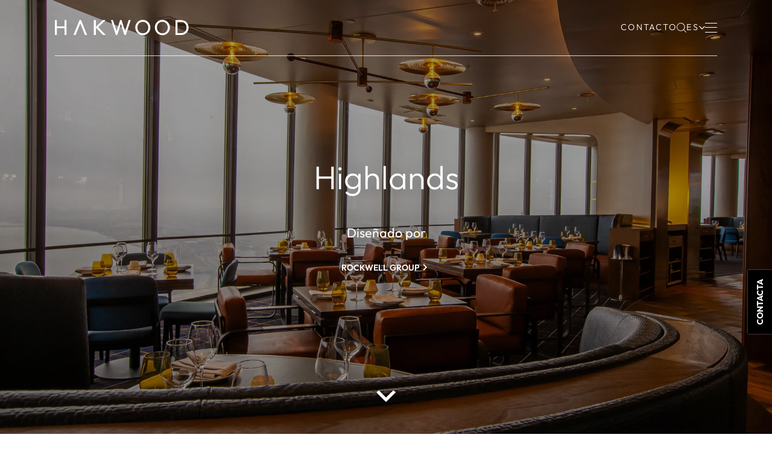

--- FILE ---
content_type: text/html
request_url: https://www.hakwood.com/es/proyectos/highlands/
body_size: 33294
content:
<!DOCTYPE html>
<html lang="es" prefix="og: http://ogp.me/ns#">
	<head>
		<!--
        ###################################################################################
        
                   Technische realisatie | DailyCMS | https://www.dailycms.com
        
        ###################################################################################
-->
		<meta charset="utf-8">
		<title>Highlands | Proyectos | Hakwood</title>
		<link rel="preload" as="style" href="https://cdn.dailycms.com/css/reset-1.4.css" integrity="sha384-GAa2IDMmCNWycCbZz0X8Ej2jv1jx2DLd0z+pxkXLZxAA1MG6DHquwamfOIfG9xb7" crossorigin="anonymous">
		<link rel="preload" as="style" href="https://www.hakwood.com/css/697448371d1a84aa-global.css" integrity="sha384-I/xziGgN3+uT8lLwQkHIvFegHJe1D+AGSnyFNq8W970WUrhlcJCj1AsU0hkCdpVv" crossorigin="anonymous">
		<link rel="preload" as="style" href="https://www.hakwood.com/css/7a72b699b2782bd2-fonts.css" integrity="sha384-aMy/knKt9x3gtWM9fecvb56snKblIDmNlR3OFryP45/dzSw8EAPG0YfEu8QUmqJp" crossorigin="anonymous">
		<link rel="preload" as="style" href="https://www.hakwood.com/css/cba0f289cbf2f3ef-index.css" integrity="sha384-e+RaXyqqjilAVGHKWutLsX6ZCES0C99JZ2z2WAWk4plUGl6pox2DSqda0KB9fFgB" crossorigin="anonymous">
		<link rel="preload" as="style" href="https://www.hakwood.com/css/38778237da4eca66-content-1.4.css" integrity="sha384-ABirswhfpQndiURa4Nsq+BU/bSUxU7KRykDcI6/riQ2NO/Oev/BYKyTlZ4iLG+xD" crossorigin="anonymous">
		<link rel="preload" as="style" href="https://cdn.dailycms.com/css/partformcontroldropdown-3.7.css" integrity="sha384-DN1gLuws98ko6qeEYpm8s9Ejes9Eg9aLED9/2PSA2Wtm8C81w9wOTar2kMosP9s8" crossorigin="anonymous">
		<link rel="preload" as="style" href="https://www.hakwood.com/css/b9bccc1cd50caba5-partbutton-1.7.css" integrity="sha384-vR/XR7NEbrEIiV7p34tt04Ju8HLAVy/l9DlpW8h9s1c5Y2A6+efggqlJGzySKXIi" crossorigin="anonymous">
		<link rel="preload" as="style" href="https://www.hakwood.com/css/1660cf6e5db9c3cf-form-2.27.css" integrity="sha384-W9Cvwj3EDT1Bq4HyOQXALDVHqwjV8J6pcdsuwh5hYrIGYORFiJyet5D6FGFil0Sx" crossorigin="anonymous">
		<link rel="preload" as="style" href="https://www.hakwood.com/css/e0c85f830aa20ac2-partnavigationlanguage-1.1.css" integrity="sha384-8so3i8eOA+Wv9yvsG6a4VKxh5PPc8FdMCfRrNIEO1Lhljw4f1mwNcRomandBwskF" crossorigin="anonymous">
		<link rel="preload" as="style" href="https://www.hakwood.com/css/40c46f6dedf74cbf-partfileimagegallery-2.16.css" integrity="sha384-Kcmd08wFFsK6se1IVc4Q0Rh6pbBfQ882dMn8f8DEty9rHYW7rLNitAb+DClQLyaQ" crossorigin="anonymous">
		<link rel="preload" as="style" href="https://cdn.dailycms.com/css/partsocialmediashareiconlist-1.css" integrity="sha384-u6UYERCuFXAT3CiGPdnEl4x3imjc8jf/8/lLeurOlI+Bbxl2i6F+g2NN0GZ/35Ph" crossorigin="anonymous">
		<link rel="preload" as="style" href="https://cdn.dailycms.com/css/partpopup-3.3.css" integrity="sha384-OYpgQoxc12VWt5z8pnDOrqWCeChYDUlH7t7v8aRE+2z2OdqGtkDvYIR6edmafI8v" crossorigin="anonymous">
		<link rel="preload" as="style" href="https://cdn.dailycms.com/css/partloadinganimation-2.4.css" integrity="sha384-4+9ormsdr2cVegZg8iuqRggHzaiA7F00eSGNwkruQ9BlNXH9xY62pVu3RxwyvqLb" crossorigin="anonymous">
		<link rel="preload" as="style" href="https://www.hakwood.com/css/765b788f8cbf1a2e-partaccordionnavigation-1.4.css" integrity="sha384-HnJcMSR/Dstrf14xOQWo/TeVewIDKsNpeWbuE1xtpzPsn3gbB2am3TU4HX0b7Sc7" crossorigin="anonymous">
		<link rel="preload" as="style" href="https://www.hakwood.com/css/4d395c84c444e84f-partsearchbar-2.2.css" integrity="sha384-UUaislBQ9kgndOIN/zdvZPDtycB2LI4vUbvqIlvCP5+gxnOTAU/4G8QlagGlqpuF" crossorigin="anonymous">
		<link rel="preload" as="style" href="https://www.hakwood.com/css/cb11f13b29006ba6-override.css" integrity="sha384-mSP9a1jVxAMl+APiLGcemsNJ9mzC0wYvib7yAmqGxIv+CBnIpd9IRp9fR2q+x63E" crossorigin="anonymous">
		<link rel="preload" as="style" href="https://www.hakwood.com/css/69099b60c4ba7ba7-responsive.css" integrity="sha384-73YPAcyz3lBPDC+8qAxAEDbfzGXOqXPqrbccesmOigGCe9Je+TjO6IYqsnS4SKl4" crossorigin="anonymous">
		<link rel="modulepreload" as="script" href="https://cdn.dailycms.com/js/partform3common-1.0.11.js" integrity="sha384-fZAcfqSYmYbcnocpzHZ6vjY5vHB70BKPLAakvr8FGfqCLAIH/1mdkV+RzoCB1hdR" crossorigin="anonymous" nonce="6v1CWP4a2hYoGvdsauSlmpGOK3ItG2BK">
		<link rel="modulepreload" as="script" href="https://cdn.dailycms.com/js/partform3-1.0.11.js" integrity="sha384-PuQhK7Yp8t8kArmGyCmDg/Uyu680EGsiRZdx8wHDXuOC+f+Yuvk6sxJP1oNoU68r" crossorigin="anonymous" nonce="6v1CWP4a2hYoGvdsauSlmpGOK3ItG2BK">
		<link rel="preload" as="script" href="https://cdn.dailycms.com/js/framework-1.0.2.js" integrity="sha384-EyedvorgHKZB7AS2Uxl9hAe4017dvxnbntccU5RQjfBS8IVEjEa4IeUV+MeR7GE+" crossorigin="anonymous" nonce="6v1CWP4a2hYoGvdsauSlmpGOK3ItG2BK">
		<link rel="preload" as="script" href="https://cdn.dailycms.com/js/uri-1.19.11.js" integrity="sha384-ru/shdpWzuoRNDd9lnKj/LKJb34Z/Ju451fIs2GeGkM//LMSJnX+hEzZrvHZzg1K" crossorigin="anonymous" nonce="6v1CWP4a2hYoGvdsauSlmpGOK3ItG2BK">
		<link rel="preload" as="script" href="https://cdn.dailycms.com/js/jquery-3.7.2.js" integrity="sha384-X3D5tPgQ9jkPbKpNkQ9JjMdvbNU4xTtLXmPnyefmG7rRPp8DiOpLMrZ0A1jCQ/zb" crossorigin="anonymous" nonce="6v1CWP4a2hYoGvdsauSlmpGOK3ItG2BK">
		<link rel="preload" as="script" href="https://cdn.dailycms.com/js/partajax-3.17.js" integrity="sha384-7EySy+mhqqPKeMoh+tssdqr9g7xFZQKIP96AlFo0zRZXwBKu642Aiff6svCGJuKI" crossorigin="anonymous" nonce="6v1CWP4a2hYoGvdsauSlmpGOK3ItG2BK">
		<link rel="preload" as="script" href="https://www.hakwood.com/js/ae8cb0f3f54235cc-index.js" integrity="sha384-1tlxYn6EiC19pnDt3xQPwLt7U/fpXNFv0++KYOWrDi91TCSBD2zF2ClGVNK2Hsw2" crossorigin="anonymous" nonce="6v1CWP4a2hYoGvdsauSlmpGOK3ItG2BK">
		<link rel="preload" as="script" href="https://cdn.dailycms.com/js/parttranslation-1.0.2.js" integrity="sha384-SzAGXi32ZAtjMl0Sz10K4CM5kiXBLeK8ujUA6zI4YUZjPNTqklbxOaJlzvbFiCp3" crossorigin="anonymous" nonce="6v1CWP4a2hYoGvdsauSlmpGOK3ItG2BK">
		<link rel="preload" as="script" href="https://cdn.dailycms.com/js/floatingui-1.6.13.js" integrity="sha384-2/cqixi2etF5hJBVgg7MgDPq12MW93mOAYaazG1EF58XmjrFgni9R3Ozo+XU+yYE" crossorigin="anonymous" nonce="6v1CWP4a2hYoGvdsauSlmpGOK3ItG2BK">
		<link rel="preload" as="script" href="https://cdn.dailycms.com/js/jqueryajaxform-3.09.js" integrity="sha384-Kye19F32Z7JV+hKE0jMabXvO/9umOogksnIsaO9FV/nFBkVbqO5Klfd3vv/iJnaI" crossorigin="anonymous" nonce="6v1CWP4a2hYoGvdsauSlmpGOK3ItG2BK">
		<link rel="preload" as="script" href="https://cdn.dailycms.com/js/popper-2.9.2.js" integrity="sha384-eabK5O1AcJEEZFUvVy9tVswjLgeoGgw+p1Mhu+q7G3uziSywbZ6RUv8t9wRUIecT" crossorigin="anonymous" nonce="6v1CWP4a2hYoGvdsauSlmpGOK3ItG2BK">
		<link rel="preload" as="script" href="https://cdn.dailycms.com/js/partformcontroldropdown-3.4.js" integrity="sha384-clBTsVc3k7utoEAKcSUdLbVrkLem0Q3bCxu2ekZUUWJTzqHR/PhnqjM7Is1UpFde" crossorigin="anonymous" nonce="6v1CWP4a2hYoGvdsauSlmpGOK3ItG2BK">
		<link rel="preload" as="script" href="https://www.hakwood.com/js/19d1d9f58b4a4808-gsap.min.js" integrity="sha384-tNsRvB57omqsQZcTYK9/3i0ApmicebIm9iudgtHq+kmYUbQHQEYaeeW5+Lq0qHMK" crossorigin="anonymous" nonce="6v1CWP4a2hYoGvdsauSlmpGOK3ItG2BK">
		<link rel="preload" as="script" href="https://www.hakwood.com/js/902a7965fe1a8a61-scrolltrigger.min.js" integrity="sha384-Mlwo86bry9DrO4Ou8fMPRMC0xT/9/peGw501bmmymzTbhfdCF0v6fcFV8SRD8hyB" crossorigin="anonymous" nonce="6v1CWP4a2hYoGvdsauSlmpGOK3ItG2BK">
		<link rel="preload" as="script" href="https://www.hakwood.com/js/dfbb7c4aa3f98126-gsap-config.js" integrity="sha384-Z5tiDjVamPUSfF4jHBgOZEG5tOKafxh2x7qMfc1l9oACMTj6d8t+EaDAAOGnNRxg" crossorigin="anonymous" nonce="6v1CWP4a2hYoGvdsauSlmpGOK3ItG2BK">
		<link rel="preload" as="script" href="https://cdn.dailycms.com/js/jquerylazysizes-5.3.2.js" integrity="sha384-N0hwywoqEWyVDpoTkT+BXt8qTJZuiAqwp2iAWnJKCXgj/cqiipFT3ja39oC6imm2" crossorigin="anonymous" nonce="6v1CWP4a2hYoGvdsauSlmpGOK3ItG2BK">
		<link rel="preload" as="script" href="https://www.hakwood.com/js/abe67b3d19188c3d-fixedcontactbutton.js" integrity="sha384-aorl08/pQt/6s01amhcA3yK3WXrRolhyxol8qaFgGJtBGsvEE8SVTu2mA5xkzYgc" crossorigin="anonymous" nonce="6v1CWP4a2hYoGvdsauSlmpGOK3ItG2BK">
		<link rel="preload" as="script" href="https://cdn.dailycms.com/js/partpopup-3.12.js" integrity="sha384-O8b8zAQHsayiWSTuCt6kDY/RlkOAHslYm6F+DyY60DPHB7qT+ESwPR3fy6GvYRjt" crossorigin="anonymous" nonce="6v1CWP4a2hYoGvdsauSlmpGOK3ItG2BK">
		<meta name="p:domain_verify" content="ad611cb726de2e6d3b691b5055b62d6a">
		<meta name="description" content="Dise&#241;ado por">
		<link rel="alternate" hreflang="es" href="https://www.hakwood.com/es/proyectos/highlands/">
		<link rel="canonical" href="https://www.hakwood.com/es/proyectos/highlands/">
		<meta name="viewport" content="width=device-width, initial-scale=1.0">
		<link href="https://cdn.dailycms.com" rel="preconnect">
		<meta property="og:type" content="website">
		<meta property="og:site_name" content="Hakwood">
		<meta property="og:title" content="Highlands | Proyectos | Hakwood">
		<meta property="og:description" content="Dise&amp;#241;ado por">
		<meta property="og:url" Content="https://www.hakwood.com/es/proyectos/highlands/">
		<meta property="og:locale" content="es_ES">
		<meta property="og:image" Content="https://www.hakwood.com/image/21508-4328/938x630/D5SFJIHyLCDILyi28p1XaOLHb0URgK3zzQ9I3M!o7Mc-003%20PROMISE%20-%20Highlands%20-%20Detroit%20USA.jpg">
		<meta property="og:image:alt" content="003 PROMISE - Highlands - Detroit USA">
		<meta property="og:image:width" content="938">
		<meta property="og:image:height" content="630">
		<link rel="icon" sizes="any" href="/favicon.ico">
		<link rel="shortcut icon " type="image/png" sizes="64x64" href="/image/7167-39/64x64/tAamPlAOf0KSopuAEgn5tXOgGt8yqBtV-Favicon%20website.jpg">
		<link rel="shortcut icon" sizes="196x196" href="/image/7167-39/196x196/iFU9_1Xoq2R0NzRREbYRcjF2W8_fMYYzKHwfvaTRzjM-Favicon%20website.jpg">
		<link rel="apple-touch-icon-precomposed" href="/image/7167-39/180x180/iFU9_1Xoq2RKw3HG0bi!ZJeZqNWI5eUcvBvD9VQWV54-Favicon%20website.jpg">
		<meta name="msapplication-TileColor" content="#FFFFFF">
		<meta name="msapplication-TileImage" content="/image/7167-39/144x144/iFU9_1Xoq2QA8PA6WRhH0jl1yQaGtEBCTq7wVI6WicA-Favicon%20website.jpg">
		<script type="application/ld+json" nonce="6v1CWP4a2hYoGvdsauSlmpGOK3ItG2BK">[{"@context":"http://schema.org/","@type":"Organization","@id":"https://www.hakwood.com#Organization","name":"Hakwood","url":"https://www.hakwood.com","description":"Descubra las soluciones de suelos de madera lujosos de Hakwood, creados por manos expertas para los espacios más distinguidos del mundo. Le ayudaremos a hacer realidad sus planes de diseño.","logo":"https://www.hakwood.com/image/7167-39/900x900/JJ6OBegPCE4lKbwyRG0pqS!2jVBwVEcvEmJHhe8pMWg-Favicon%20website.jpg","image":"https://www.hakwood.com/image/7167-39/900x900/JJ6OBegPCE4lKbwyRG0pqS!2jVBwVEcvEmJHhe8pMWg-Favicon%20website.jpg","telephone":"+31183504266","email":"sales@hakwood.com","address":{"@type":"PostalAddress","streetAddress":"Leemansstraat 2","addressLocality":"Werkendam","postalCode":"4251 LD","addressCountry":"NL"},"sameAs":["https://www.instagram.com/hakwood/","https://nl.pinterest.com/hakwood/","https://www.youtube.com/@HakwoodFlooring"]},{"@context":"http://schema.org/","@type":"Website","url":"https://www.hakwood.com","name":"Hakwood","potentialAction":null},{"@context":"http://schema.org/","@type":"BreadcrumbList","itemListElement":[{"@type":"ListItem","position":1,"item":{"@id":"https://www.hakwood.com/es/proyectos/#BreadcrumbList","name":"Proyectos"}},{"@type":"ListItem","position":2,"item":{"@id":"https://www.hakwood.com/es/proyectos/highlands/#BreadcrumbList","name":"Highlands"}}]}]</script>
		<link href="https://cdn.dailycms.com/css/reset-1.4.css" rel="stylesheet" integrity="sha384-GAa2IDMmCNWycCbZz0X8Ej2jv1jx2DLd0z+pxkXLZxAA1MG6DHquwamfOIfG9xb7" crossorigin="anonymous">
		<link href="https://www.hakwood.com/css/697448371d1a84aa-global.css" rel="stylesheet" integrity="sha384-I/xziGgN3+uT8lLwQkHIvFegHJe1D+AGSnyFNq8W970WUrhlcJCj1AsU0hkCdpVv" crossorigin="anonymous">
		<link href="https://www.hakwood.com/css/7a72b699b2782bd2-fonts.css" rel="stylesheet" integrity="sha384-aMy/knKt9x3gtWM9fecvb56snKblIDmNlR3OFryP45/dzSw8EAPG0YfEu8QUmqJp" crossorigin="anonymous">
		<link href="https://www.hakwood.com/css/cba0f289cbf2f3ef-index.css" rel="stylesheet" integrity="sha384-e+RaXyqqjilAVGHKWutLsX6ZCES0C99JZ2z2WAWk4plUGl6pox2DSqda0KB9fFgB" crossorigin="anonymous">
		<link href="https://www.hakwood.com/css/38778237da4eca66-content-1.4.css" rel="stylesheet" integrity="sha384-ABirswhfpQndiURa4Nsq+BU/bSUxU7KRykDcI6/riQ2NO/Oev/BYKyTlZ4iLG+xD" crossorigin="anonymous">
		<link href="https://cdn.dailycms.com/css/partformcontroldropdown-3.7.css" rel="stylesheet" integrity="sha384-DN1gLuws98ko6qeEYpm8s9Ejes9Eg9aLED9/2PSA2Wtm8C81w9wOTar2kMosP9s8" crossorigin="anonymous">
		<link href="https://www.hakwood.com/css/b9bccc1cd50caba5-partbutton-1.7.css" rel="stylesheet" integrity="sha384-vR/XR7NEbrEIiV7p34tt04Ju8HLAVy/l9DlpW8h9s1c5Y2A6+efggqlJGzySKXIi" crossorigin="anonymous">
		<link href="https://www.hakwood.com/css/1660cf6e5db9c3cf-form-2.27.css" rel="stylesheet" integrity="sha384-W9Cvwj3EDT1Bq4HyOQXALDVHqwjV8J6pcdsuwh5hYrIGYORFiJyet5D6FGFil0Sx" crossorigin="anonymous">
		<link href="https://www.hakwood.com/css/e0c85f830aa20ac2-partnavigationlanguage-1.1.css" rel="stylesheet" integrity="sha384-8so3i8eOA+Wv9yvsG6a4VKxh5PPc8FdMCfRrNIEO1Lhljw4f1mwNcRomandBwskF" crossorigin="anonymous">
		<link href="https://www.hakwood.com/css/40c46f6dedf74cbf-partfileimagegallery-2.16.css" rel="stylesheet" integrity="sha384-Kcmd08wFFsK6se1IVc4Q0Rh6pbBfQ882dMn8f8DEty9rHYW7rLNitAb+DClQLyaQ" crossorigin="anonymous">
		<link href="https://cdn.dailycms.com/css/partsocialmediashareiconlist-1.css" rel="stylesheet" integrity="sha384-u6UYERCuFXAT3CiGPdnEl4x3imjc8jf/8/lLeurOlI+Bbxl2i6F+g2NN0GZ/35Ph" crossorigin="anonymous">
		<link href="https://cdn.dailycms.com/css/partpopup-3.3.css" rel="stylesheet" integrity="sha384-OYpgQoxc12VWt5z8pnDOrqWCeChYDUlH7t7v8aRE+2z2OdqGtkDvYIR6edmafI8v" crossorigin="anonymous">
		<link href="https://cdn.dailycms.com/css/partloadinganimation-2.4.css" rel="stylesheet" integrity="sha384-4+9ormsdr2cVegZg8iuqRggHzaiA7F00eSGNwkruQ9BlNXH9xY62pVu3RxwyvqLb" crossorigin="anonymous">
		<link href="https://www.hakwood.com/css/765b788f8cbf1a2e-partaccordionnavigation-1.4.css" rel="stylesheet" integrity="sha384-HnJcMSR/Dstrf14xOQWo/TeVewIDKsNpeWbuE1xtpzPsn3gbB2am3TU4HX0b7Sc7" crossorigin="anonymous">
		<link href="https://www.hakwood.com/css/4d395c84c444e84f-partsearchbar-2.2.css" rel="stylesheet" integrity="sha384-UUaislBQ9kgndOIN/zdvZPDtycB2LI4vUbvqIlvCP5+gxnOTAU/4G8QlagGlqpuF" crossorigin="anonymous">
		<link href="https://www.hakwood.com/css/cb11f13b29006ba6-override.css" rel="stylesheet" integrity="sha384-mSP9a1jVxAMl+APiLGcemsNJ9mzC0wYvib7yAmqGxIv+CBnIpd9IRp9fR2q+x63E" crossorigin="anonymous">
		<link href="https://www.hakwood.com/css/69099b60c4ba7ba7-responsive.css" rel="stylesheet" integrity="sha384-73YPAcyz3lBPDC+8qAxAEDbfzGXOqXPqrbccesmOigGCe9Je+TjO6IYqsnS4SKl4" crossorigin="anonymous">
		<script src="https://cdn.dailycms.com/js/partform3common-1.0.11.js" integrity="sha384-fZAcfqSYmYbcnocpzHZ6vjY5vHB70BKPLAakvr8FGfqCLAIH/1mdkV+RzoCB1hdR" crossorigin="anonymous" type="module" data-cookieconsent="ignore" nonce="6v1CWP4a2hYoGvdsauSlmpGOK3ItG2BK"></script>
		<script src="https://cdn.dailycms.com/js/partform3-1.0.11.js" integrity="sha384-PuQhK7Yp8t8kArmGyCmDg/Uyu680EGsiRZdx8wHDXuOC+f+Yuvk6sxJP1oNoU68r" crossorigin="anonymous" type="module" data-cookieconsent="ignore" nonce="6v1CWP4a2hYoGvdsauSlmpGOK3ItG2BK"></script>
		<script src="https://www.google.com/recaptcha/api.js?hl=es&amp;render=6LeAro0rAAAAAJSsYfyzws-z7ueZ5lNP9UrbsWKM&amp;badge=bottomright" async="true" data-cookieconsent="ignore" nonce="6v1CWP4a2hYoGvdsauSlmpGOK3ItG2BK"></script>
		<script nonce="6v1CWP4a2hYoGvdsauSlmpGOK3ItG2BK">window.frontendTranslateDataVersion = 'f10eee39-06e7-5c0e-9a25-e4e6f28e07e2';</script>
		<meta content="-W6wLghc9sP1a4oNNZF-xYm5gYh8VVLagQVN8aQCl_Q" name="google-site-verification">
		<noscript>
			<iframe src="https://buro210.hakwood.com/ns.html?id=GTM-MZHVFKG9" height="0" width="0" style="display:none;visibility:hidden"></iframe>
		</noscript>
		<script nonce="6v1CWP4a2hYoGvdsauSlmpGOK3ItG2BK">(function(w,d,s,l,i){w[l]=w[l]||[];w[l].push({'gtm.start':new Date().getTime(),event:'gtm.js'});var f=d.getElementsByTagName(s)[0],j=d.createElement(s),dl=l!='dataLayer'?'&l='+l:'';j.async=true;j.src='https://buro210.hakwood.com/gtm.js?id='+i+dl;f.parentNode.insertBefore(j,f);})(window,document,'script','dataLayer','GTM-MZHVFKG9');(function(l,e,a,d,i,n,f,o){{if(!l[i]){{l.GlobalLeadinfoNamespace=l.GlobalLeadinfoNamespace||[]; l.GlobalLeadinfoNamespace.push(i);l[i]=function(){{(l[i].q=l[i].q||[]).push(arguments)}};l[i].t=l[i].t||n; l[i].q=l[i].q||[];o=e.createElement(a);f=e.getElementsByTagName(a)[0];o.async=1;o.src=d;f.parentNode.insertBefore(o,f);}} }}(window,document,"script","https://cdn.leadinfo.net/ping.js","leadinfo","LI-661F933632793"));</script>
	</head>
	<body>
		<noscript>
			<iframe credentialless src="https://www.googletagmanager.com/ns.html?id=GTM-MZHVFKG9" height="0" width="0" style="display:none;visibility:hidden"></iframe>
		</noscript>
		<header id="topBar">
			<div class="container">
				<a id="logo" href="/es/" title="Inicio">
					<svg viewBox="0 0 358 42">
						<path d="M350.155 28.273a13.677 13.677 0 0 1-5.214 5.325 15.264 15.264 0 0 1-7.723 1.924h-9.256V5.55h9.256c2.692-.054 5.35.61 7.7 1.924a13.6 13.6 0 0 1 5.214 5.3 15.537 15.537 0 0 1 1.9 7.723 16.047 16.047 0 0 1-1.868 7.78m5.911-15.67a19.281 19.281 0 0 0-4.238-6.329 18.641 18.641 0 0 0-6.44-4.182A21.253 21.253 0 0 0 337.339.59h-14.784v39.87h14.889c2.74.026 5.457-.486 8-1.506a19.355 19.355 0 0 0 6.413-4.182 19.038 19.038 0 0 0 4.21-6.357 20.525 20.525 0 0 0 1.533-7.89 20.88 20.88 0 0 0-1.533-7.918M247.751 28.413a13.826 13.826 0 0 1-12.658 7.444c-2 .018-3.984-.371-5.83-1.143a13.73 13.73 0 0 1-4.6-3.178 14.19 14.19 0 0 1-2.983-4.879 17.762 17.762 0 0 1-1.059-6.162c-.06-2.755.583-5.48 1.868-7.918a13.738 13.738 0 0 1 12.6-7.36c2.007-.032 4 .347 5.855 1.114a13.856 13.856 0 0 1 7.612 8.03 17.336 17.336 0 0 1 1.06 6.106c.03 2.761-.611 5.488-1.868 7.946m1.617-22.472a19.717 19.717 0 0 0-14.3-5.939 19.591 19.591 0 0 0-14.275 5.94 20.766 20.766 0 0 0-5.827 14.525c-.03 2.737.502 5.45 1.561 7.974a20.9 20.9 0 0 0 4.322 6.58 19.769 19.769 0 0 0 14.359 6.022c2.694.02 5.362-.52 7.835-1.589a19.835 19.835 0 0 0 6.385-4.405 20.9 20.9 0 0 0 5.827-14.526 20.218 20.218 0 0 0-1.561-8.03 20.941 20.941 0 0 0-4.321-6.552M300.055 28.413a13.827 13.827 0 0 1-12.658 7.444c-2 .017-3.982-.371-5.827-1.143a13.647 13.647 0 0 1-7.584-8.058 17.767 17.767 0 0 1-1.059-6.162c-.06-2.755.583-5.48 1.868-7.918a13.737 13.737 0 0 1 12.6-7.36c2.007-.032 4 .347 5.855 1.114a13.856 13.856 0 0 1 7.612 8.03 17.339 17.339 0 0 1 1.059 6.106 16.4 16.4 0 0 1-1.868 7.946m1.645-22.472a19.718 19.718 0 0 0-14.3-5.939 19.591 19.591 0 0 0-14.275 5.94 20.767 20.767 0 0 0-5.827 14.525 20.04 20.04 0 0 0 1.561 7.974 20.9 20.9 0 0 0 4.322 6.58 19.769 19.769 0 0 0 14.359 6.022c2.693.02 5.361-.52 7.834-1.589a19.838 19.838 0 0 0 6.385-4.405 20.9 20.9 0 0 0 5.827-14.526c.032-2.755-.5-5.487-1.562-8.03a20.939 20.939 0 0 0-4.321-6.552M197.286.588l-9.591 30.139L178.271.588h-3.9l-9.4 30.056L155.409.588h-5.381l12.965 39.87h3.9l9.424-30.028 9.479 30.028h3.848L202.636.588zM128.42.588l-18.848 18.234V.588h-5.381v39.87h5.381V20.551l19.238 19.907h7.193l-20.3-20.827L135.418.588zM65.994.588l-16.366 39.87h5.8L67.891 9.343l12.407 31.115h5.855L69.897.588zM25.734.588v16.784H5.381V.588H0v39.87h5.381V22.307h20.353v18.151h5.381V.588z"></path>
					</svg>
				</a>
				<div class="navWrapper">
					<nav class="customNavigation" aria-label="Main Menu">
						<ul class="navigation-level0" role="menubar">
							<li class="navigationDropdown navigationDropdown--fullWidth" role="none">
								<button aria-expanded="false" aria-haspopup="true" role="menuitem">
									<span class="label">Productos</span>
								</button>
								<div class="navigationDropdown-menu">
									<ul class="navigation-level1" role="menu">
										<li role="none">
											<a href="/es/productos/suelos-de-madera-de-diseno/" role="menuitem">
												<span class="label">Suelos de madera de dise&#241;o</span>
											</a>
										</li>
										<li role="none">
											<a href="/es/productos/azulejos-de-parque/" role="menuitem">
												<span class="label">Azulejos de parqu&#233;</span>
											</a>
										</li>
										<li role="none">
											<a href="/es/productos/soluciones-de-escaleras-a-medida/" role="menuitem">
												<span class="label">Soluciones de escaleras a medida</span>
											</a>
										</li>
										<li role="none">
											<a href="/es/productos/accesorios/" role="menuitem">
												<span class="label">Accesorios</span>
											</a>
										</li>
										<li role="none">
											<a href="/es/productos/productos-de-mantenimiento/" role="menuitem">
												<span class="label">Productos de mantenimiento</span>
											</a>
										</li>
										<li role="none">
											<a href="/es/productos/wall-and-ceiling-panels/" role="menuitem">
												<span class="label">Wall and Ceiling Panels</span>
											</a>
										</li>
									</ul>
								</div>
							</li>
							<li class="navigationDropdown navigationDropdown--fullWidth" role="none">
								<a href="/es/proyectos/" role="menuitem" aria-current="page">
									<span class="label">Proyectos</span>
								</a>
								<div class="navigationDropdown-menu">
									<ul class="navigation-level1" role="menu">
										<li role="none">
											<a href="/es/proyectos/segmento-commercial/" role="menuitem">
												<span class="label">Comercial</span>
											</a>
										</li>
										<li role="none">
											<a href="/es/proyectos/segmento-hospitality/" role="menuitem">
												<span class="label">Hospitalidad</span>
											</a>
										</li>
										<li role="none">
											<a href="/es/proyectos/segmento-residential/" role="menuitem">
												<span class="label">Residencial</span>
											</a>
										</li>
										<li role="none">
											<a href="/es/proyectos/segmento-retail/" role="menuitem">
												<span class="label">Venta minorista</span>
											</a>
										</li>
										<li role="none">
											<a href="/es/proyectos/segmento-yachting/" role="menuitem">
												<span class="label">De yates</span>
											</a>
										</li>
									</ul>
								</div>
							</li>
							<li class="navigationDropdown navigationDropdown--fullWidth" role="none">
								<button aria-expanded="false" aria-haspopup="true" role="menuitem">
									<span class="label">Conocimiento</span>
								</button>
								<div class="navigationDropdown-menu">
									<ul class="navigation-level1" role="menu">
										<li role="none">
											<a href="/es/conocimiento/perspectivas/" role="menuitem">
												<span class="label">Perspectivas</span>
											</a>
										</li>
										<li role="none">
											<a href="/es/conocimiento/tecnicas-de-la-madera/" role="menuitem">
												<span class="label">T&#233;cnicas de la madera</span>
											</a>
										</li>
										<li role="none">
											<a href="/es/conocimiento/preguntas-frecuentes/" role="menuitem">
												<span class="label">Preguntas frecuentes</span>
											</a>
										</li>
										<li role="none">
											<a href="/es/conocimiento/descargas/" role="menuitem">
												<span class="label">Descargas</span>
											</a>
										</li>
									</ul>
								</div>
							</li>
							<li class="navigationDropdown navigationDropdown--fullWidth" role="none">
								<a href="/es/acerca-de/" role="menuitem">
									<span class="label">Acerca de</span>
								</a>
								<div class="navigationDropdown-menu">
									<ul class="navigation-level1" role="menu">
										<li role="none">
											<a href="/es/acerca-de/#introduccion-hakwood-anchor" role="menuitem">
												<span class="label">Introducci&#243;n Hakwood</span>
											</a>
										</li>
										<li role="none">
											<a href="/es/acerca-de/#arquitectos-y-disenadores-anchor" role="menuitem">
												<span class="label">Arquitectos y Dise&#241;adores</span>
											</a>
										</li>
										<li role="none">
											<a href="/es/acerca-de/#sostenibilidad-anchor" role="menuitem">
												<span class="label">Sostenibilidad</span>
											</a>
										</li>
										<li role="none">
											<a href="/es/acerca-de/trabajar-en-hakwood/" role="menuitem">
												<span class="label">Trabajar en Hakwood</span>
											</a>
										</li>
									</ul>
								</div>
							</li>
							<li role="none">
								<a href="/es/hecho-a-medida/" role="menuitem">
									<span class="label">Hecho a medida</span>
								</a>
							</li>
						</ul>
					</nav>
					<nav class="mobileCustomNavigation">
						<button id="mobileMenuToggle" aria-label="Menu">
							<span class="mobileMenuButtonHamburger">
								<span></span>
								<span></span>
								<span></span>
							</span>
						</button>
					</nav>
					<div class="topbarRightside">
						<a href="/es/contacto/">Contacto</a>
						<button id="searchPopupButton">
							<svg viewBox="0 0 20 20">
								<path d="M8.486 0a8.486 8.486 0 0 1 6.42 14.037l-.056.062L20 19.25l-.75.751-5.15-5.15-.063.056a8.451 8.451 0 0 1-5.286 2.063l-.265.004A8.486 8.486 0 1 1 8.486 0Zm0 1.06a7.426 7.426 0 1 0 0 14.852 7.426 7.426 0 0 0 0-14.851Z"></path>
							</svg>
						</button>
						<span id="ajaxBasket"></span>
						<nav id="partNavigationLanguage15506907" class="partNavigationLanguage partNavigationLanguage1 dropdown">
							<ul>
								<li>
									<a href="#" aria-haspopup>
										<span class="languageIso">es</span>
										<div class="iconDropdownArrow">
											<svg viewBox="0 0 14.382 8.605">
												<path d="m12.968 0 1.414 1.414-7.19 7.191-.708-.707L0 1.414 1.414 0l5.777 5.776z"></path>
											</svg>
										</div>
									</a>
									<ul class="dropdownMenu">
										<li>
											<a href="/en/" title="Home">
												<span class="languageIso">en</span>
											</a>
										</li>
										<li>
											<a href="/de/" title="Home">
												<span class="languageIso">de</span>
											</a>
										</li>
										<li>
											<a href="/fr/" title="Accueil">
												<span class="languageIso">fr</span>
											</a>
										</li>
										<li>
											<a href="/zh/" title="主页">
												<span class="languageIso">zh</span>
											</a>
										</li>
									</ul>
								</li>
							</ul>
						</nav>
					</div>
				</div>
			</div>
		</header>
		<section id="heroHeader">
			<div class="text">
				<div class="basicContainer">
					<h1 class="h1">Highlands</h1>
					<div class="partContentText partContentText1 coreContent coreContent1">
						<p>Diseñado por</p>
					</div>
					<a id="partButton55286921" class="partButton partButton1 trackingId5c747faf naked white" aria-label="Rockwell Group" title="Rockwell Group" href="https://www.archifaktur.at/" target="_blank" rel="noopener">
						<span class="buttonLabel" aria-hidden="true">Rockwell Group</span>
						<span class="buttonIcon" aria-hidden="true">
							<svg class="partSvg keyboardArrowRight" viewBox="0 0 8 12">
								<path d="M.59 10.59L5.17 6 .59 1.41 2 0l6 6-6 6z"></path>
							</svg>
						</span>
					</a>
				</div>
			</div>
			<button id="scrollDownButton" aria-label="scroll down button">
				<svg class="partSvg keyboardArrowDown" viewBox="0 0 12 8">
					<path d="M1.41 0.59L6 5.17 10.59 0.59 12 2 6 8 0 2z"></path>
				</svg>
			</button>
			<div class="image">
				<div class="partContentFileImageGallery partContentFileImageGallery2 coreContent coreContent1 single">
					<div class="contentFileImage">
						<figure>
							<div class="imagePlaceholderContainer">
								<div class="imagePlaceholder" style="padding-bottom:56.2%;"></div>
								<picture>
									<source data-sizes="auto" type="image/webp" data-src="/image/21508-4328/1920x1080/EoDOf9Rc3oU9Z9DsLw_0OH5rxPyxMEC1sE3ojCsVjuo-003%20PROMISE%20-%20Highlands%20-%20Detroit%20USA.webp" srcset="/image/21508-4328/213x120/tmjY3w9ocqlcJfNCMjYXE5JIC1bb_JDyisc4vsf1cNY-003%20PROMISE%20-%20Highlands%20-%20Detroit%20USA.webp" data-srcset="/image/21508-4328/1920x1080/EoDOf9Rc3oU9Z9DsLw_0OH5rxPyxMEC1sE3ojCsVjuo-003%20PROMISE%20-%20Highlands%20-%20Detroit%20USA.webp 1920w, /image/21508-4328/960x540/D5SFJIHyLCDbFZjLqYB_EEBoJa!m!ayKQ4VUTkQDnNU-003%20PROMISE%20-%20Highlands%20-%20Detroit%20USA.webp 960w">
									<img class="lazyload" alt="003 PROMISE - Highlands - Detroit USA" data-sizes="auto" data-src="/image/21508-4328/1920x1080/EoDOf9Rc3oU9Z9DsLw_0OH5rxPyxMEC1QHyuvywpv3I-003%20PROMISE%20-%20Highlands%20-%20Detroit%20USA.jpg" src="/image/21508-4328/213x120/tmjY3w9ocqlcJfNCMjYXE5JIC1bb_JDydrJHT4SKyXw-003%20PROMISE%20-%20Highlands%20-%20Detroit%20USA.jpg" data-srcset="/image/21508-4328/1920x1080/EoDOf9Rc3oU9Z9DsLw_0OH5rxPyxMEC1QHyuvywpv3I-003%20PROMISE%20-%20Highlands%20-%20Detroit%20USA.jpg 1920w, /image/21508-4328/960x540/D5SFJIHyLCDbFZjLqYB_EEBoJa!m!ayK49PRctvC_Po-003%20PROMISE%20-%20Highlands%20-%20Detroit%20USA.jpg 960w">
								</picture>
							</div>
						</figure>
					</div>
				</div>
			</div>
		</section>
		<main id="projectDetailMain">
			<section id="projectDetailAbout">
				<div class="basicContainer">
					<div class="text">
						<h2 class="h2">Highlands</h2>
						<div class="projectButtonContainer">
							<div class="socialShare">
								<div id="partSocialMediaShareIconList7711998" class="partSocialMediaShareIconList partSocialMediaShareIconList1 flat">
									<span class="socialMediaShareIconList-heading">Share</span>
									<ul class="socialMediaShareIconList-list">
										<li class="socialMediaShareIconList-item linkedin">
											<a class="socialShareIcon socialShareIconLinkedin socialMediaShareIconList-link" title="LinkedIn" href="https://www.linkedin.com/shareArticle?mini=true&amp;url=https%3a%2f%2fwww.hakwood.com%2fes%2fproyectos%2fhighlands%2f" aria-label="LinkedIn" target="_blank" rel="noopener">
												<span class="socialMediaShareIconList-icon">
													<svg viewBox="0 0 20 20">
														<path d="M20 11.713v7.395h-4.287V12.21c0-1.732-.617-2.917-2.172-2.917-1.184 0-1.885.796-2.197 1.567-.115.274-.147.662-.147 1.044v7.204H6.911s.057-11.681 0-12.891h4.286v1.828l-.025.044h.025v-.044c.574-.88 1.586-2.128 3.867-2.128C17.885 5.911 20 7.758 20 11.713ZM2.427 0C.962 0 0 .962 0 2.23c0 1.235.93 2.229 2.37 2.229h.025c1.497 0 2.427-.988 2.427-2.23C4.796.955 3.892 0 2.427 0ZM.255 19.108H4.54V6.21H.255v12.898Z"></path>
													</svg>
												</span>
											</a>
										</li>
										<li class="socialMediaShareIconList-item facebook">
											<a class="socialShareIcon socialShareIconFacebook socialMediaShareIconList-link" href="//www.facebook.com/sharer/sharer.php?u=https://www.hakwood.com/es/proyectos/highlands/" title="Facebook share" aria-label="Facebook">
												<span class="socialMediaShareIconList-icon">
													<svg viewBox="0 0 10 20">
														<path d="M6.82 6.553V4.83c0-.259.013-.46.037-.6.024-.142.079-.282.164-.42a.67.67 0 0 1 .413-.285c.19-.052.443-.079.758-.079h1.723V0H7.161C5.567 0 4.42.378 3.726 1.135c-.696.756-1.044 1.87-1.044 3.343v2.075H.62V10h2.063v10h4.139V10h2.754l.365-3.447H6.82z"></path>
													</svg>
												</span>
											</a>
										</li>
										<li class="socialMediaShareIconList-item whatsapp">
											<a class="socialShareIcon socialShareIconWhatsApp socialMediaShareIconList-link" title="Whatsapp" href="https://api.whatsapp.com/send?&amp;text=Quiero%20compartir%20esto%3A%20%0D%0A%20https%3A%2F%2Fwww.hakwood.com%2Fes%2Fproyectos%2Fhighlands%2F" aria-label="WhatsApp" target="_blank" rel="noopener">
												<span class="socialMediaShareIconList-icon">
													<svg xmlns="http://www.w3.org/2000/svg" viewBox="0 0 20 20">
														<path d="M17.004 2.906A9.844 9.844 0 0 0 9.994 0C4.53 0 .085 4.445.084 9.91a9.889 9.889 0 0 0 1.322 4.954L0 20l5.254-1.378a9.897 9.897 0 0 0 4.736 1.206h.004c5.462 0 9.908-4.446 9.91-9.91a9.85 9.85 0 0 0-2.9-7.011Zm-7.01 15.248H9.99a8.227 8.227 0 0 1-4.192-1.148l-.3-.178-3.119.817.832-3.04-.195-.311a8.216 8.216 0 0 1-1.26-4.384c.002-4.541 3.697-8.236 8.241-8.236 2.2 0 4.268.858 5.824 2.416a8.186 8.186 0 0 1 2.41 5.827c-.002 4.542-3.697 8.237-8.237 8.237Zm4.518-6.169c-.248-.124-1.465-.722-1.692-.805-.227-.083-.392-.124-.557.124-.165.248-.64.806-.784.97-.145.166-.29.187-.537.063-.247-.125-1.045-.386-1.991-1.23-.736-.656-1.233-1.467-1.378-1.715-.144-.248-.015-.382.109-.505.11-.111.247-.29.371-.434.124-.144.165-.248.248-.413.082-.165.041-.31-.02-.434-.063-.124-.558-1.342-.764-1.838-.201-.483-.406-.417-.557-.425a10 10 0 0 0-.475-.009.91.91 0 0 0-.66.31c-.228.248-.867.847-.867 2.066 0 1.218.887 2.396 1.01 2.561.125.166 1.747 2.667 4.231 3.74.59.255 1.052.407 1.412.521.593.19 1.133.162 1.56.099.475-.071 1.465-.6 1.67-1.178.207-.578.207-1.074.145-1.177-.062-.103-.227-.166-.474-.29Z"></path>
													</svg>
												</span>
											</a>
										</li>
									</ul>
								</div>
							</div>
						</div>
					</div>
					<div class="facts">
						<span class="h4">Hechos &amp; Cifras</span>
						<table>
							<tr>
								<td>Piso</td>
								<td><a href="/es/productos/suelos-de-madera-de-diseno/coleccion-signature/promise/" title="Promise">Promise</a>, Thunder, Bespoke</td>
							</tr>
							<tr>
								<td>Categor&#237;as</td>
								<td>Hospitalidad</td>
							</tr>
							<tr>
								<td>Patr&#243;n</td>
								<td>Herringbone</td>
							</tr>
							<tr>
								<td>Tono de color</td>
								<td>Oscuro/a</td>
							</tr>
							<tr>
								<td>Anchos de estante</td>
								<td>180 mm  (7")</td>
							</tr>
							<tr>
								<td>Calidades</td>
								<td>Natural</td>
							</tr>
							<tr>
								<td>Acabado</td>
								<td>Aceite</td>
							</tr>
							<tr>
								<td>Ubicaci&#243;n</td>
								<td>Detroit, Michigan, Estados Unidos</td>
							</tr>
							<tr>
								<td>Dise&#241;ado por</td>
								<td>Rockwell Group</td>
							</tr>
							<tr>
								<td>Fotos por</td>
								<td>Oficina</td>
							</tr>
						</table>
					</div>
				</div>
			</section>
			<section class="projectDetailImages right">
				<div class="basicContainer">
					<div class="wrapper">
						<div class="partContentFileImageGallery partContentFileImageGallery2 coreContent coreContent1 single">
							<div class="contentFileImage">
								<figure>
									<div class="imagePlaceholderContainer">
										<div class="imagePlaceholder" style="padding-bottom:67.1%;"></div>
										<picture>
											<source data-sizes="auto" type="image/webp" data-src="/image/21509-4329/435x292/bZ4wyrdi7rKaxBrx!!Qe8q0cXdYSaWoz2QYHqGdf7UQ-002%20PROMISE%20-%20Highlands%20-%20Detroit%20USA.webp" srcset="/image/21509-4329/218x146/oM6sxT2C1zSqgrS87hyj!FSJHfMx!CpVa73acB9QLPw-002%20PROMISE%20-%20Highlands%20-%20Detroit%20USA.webp" data-srcset="/image/21509-4329/435x292/bZ4wyrdi7rKaxBrx!!Qe8q0cXdYSaWoz2QYHqGdf7UQ-002%20PROMISE%20-%20Highlands%20-%20Detroit%20USA.webp 435w, /image/21509-4329/217x146/oM6sxT2C1zQG4GavXfm68fLYrQGcuXXA!pV4HGN6QW0-002%20PROMISE%20-%20Highlands%20-%20Detroit%20USA.webp 217w, /image/21509-4329/870x584/dpaBm6pZ!v3H2AW5qtlvaOfuP4Lu9_G8s43hvw2vIGI-002%20PROMISE%20-%20Highlands%20-%20Detroit%20USA.webp 870w">
											<img class="lazyload blurOnLoad" alt="002 PROMISE - Highlands - Detroit USA" data-sizes="auto" data-src="/image/21509-4329/435x292/bZ4wyrdi7rKaxBrx!!Qe8mVEYh6HJ0v!HHzefEu1JqY-002%20PROMISE%20-%20Highlands%20-%20Detroit%20USA.jpg" src="/image/21509-4329/218x146/oM6sxT2C1zSqgrS87hyj!FSJHfMx!CpV5dWE6Bjen8U-002%20PROMISE%20-%20Highlands%20-%20Detroit%20USA.jpg" data-srcset="/image/21509-4329/435x292/bZ4wyrdi7rKaxBrx!!Qe8mVEYh6HJ0v!HHzefEu1JqY-002%20PROMISE%20-%20Highlands%20-%20Detroit%20USA.jpg 435w, /image/21509-4329/217x146/oM6sxT2C1zQG4GavXfm68fLYrQGcuXXAsFQdiOcPmfo-002%20PROMISE%20-%20Highlands%20-%20Detroit%20USA.jpg 217w, /image/21509-4329/870x584/dpaBm6pZ!v3H2AW5qtlvaOfuP4Lu9_G8LeTNkVjvA70-002%20PROMISE%20-%20Highlands%20-%20Detroit%20USA.jpg 870w">
										</picture>
									</div>
								</figure>
							</div>
						</div>
						<div class="partContentFileImageGallery partContentFileImageGallery2 coreContent coreContent1 single">
							<div class="contentFileImage">
								<figure>
									<div class="imagePlaceholderContainer">
										<div class="imagePlaceholder" style="padding-bottom:149.8%;"></div>
										<picture>
											<source data-sizes="auto" type="image/webp" data-src="/image/21510-4329/435x652/DF94SiNRnJ5Zmohmtoc4YQ44ZXgoCx1HVBUadAoksS8-009%20THUNDER%20-%20Highlands%20-%20Detroit%20USA.webp" srcset="/image/21510-4329/218x326/1MUpNbqC18KvZzhwZl1Wsuz4lzsBSZUl8ZNNQIe4h14-009%20THUNDER%20-%20Highlands%20-%20Detroit%20USA.webp" data-srcset="/image/21510-4329/435x652/DF94SiNRnJ5Zmohmtoc4YQ44ZXgoCx1HVBUadAoksS8-009%20THUNDER%20-%20Highlands%20-%20Detroit%20USA.webp 435w, /image/21510-4329/217x326/1MUpNbqC18JkpMHtbFITtv61vOL6NkBth8ZOk__mpFA-009%20THUNDER%20-%20Highlands%20-%20Detroit%20USA.webp 217w, /image/21510-4329/870x1304/YDBCDnP9s3ccuV3nfMKwV3_UgXqLCGQTvhMhBmW1!h4-009%20THUNDER%20-%20Highlands%20-%20Detroit%20USA.webp 870w">
											<img class="lazyload blurOnLoad" alt="009 THUNDER - Highlands - Detroit USA" data-sizes="auto" data-src="/image/21510-4329/435x652/DF94SiNRnJ5Zmohmtoc4Ya5JLKswE!fAQZBjoAC7UYw-009%20THUNDER%20-%20Highlands%20-%20Detroit%20USA.jpg" src="/image/21510-4329/218x326/1MUpNbqC18KvZzhwZl1Wsuz4lzsBSZUlw1ep4kmKqQo-009%20THUNDER%20-%20Highlands%20-%20Detroit%20USA.jpg" data-srcset="/image/21510-4329/435x652/DF94SiNRnJ5Zmohmtoc4Ya5JLKswE!fAQZBjoAC7UYw-009%20THUNDER%20-%20Highlands%20-%20Detroit%20USA.jpg 435w, /image/21510-4329/217x326/1MUpNbqC18JkpMHtbFITtv61vOL6NkBtLMRzkpghb0w-009%20THUNDER%20-%20Highlands%20-%20Detroit%20USA.jpg 217w, /image/21510-4329/870x1304/YDBCDnP9s3ccuV3nfMKwV3_UgXqLCGQT5N_UzF1HO3Q-009%20THUNDER%20-%20Highlands%20-%20Detroit%20USA.jpg 870w">
										</picture>
									</div>
								</figure>
							</div>
						</div>
					</div>
				</div>
			</section>
			<div class="projectDetailFullWidthImage">
				<div class="basicContainer">
					<div class="partContentFileImageGallery partContentFileImageGallery2 coreContent coreContent1 single">
						<div class="contentFileImage">
							<figure>
								<div class="imagePlaceholderContainer">
									<div class="imagePlaceholder" style="padding-bottom:74.2%;"></div>
									<picture>
										<source data-sizes="auto" type="image/webp" data-src="/image/21511-4330/1640x1640/Q8msTdnbW8fyndKOPv9X9TF_3WtWKT0kojhZp2_byPM-005%20PROMISE%20BRUSHED%20-%20Highlands%20-%20Detroit%20USA.webp" srcset="/image/21511-4330/205x205/Q8msTdnbW8ei7APOOTf3etFhdL_ZxgrSE0Xtq5a0MO4-005%20PROMISE%20BRUSHED%20-%20Highlands%20-%20Detroit%20USA.webp" data-srcset="/image/21511-4330/1640x1640/Q8msTdnbW8fyndKOPv9X9TF_3WtWKT0kojhZp2_byPM-005%20PROMISE%20BRUSHED%20-%20Highlands%20-%20Detroit%20USA.webp 1640w, /image/21511-4330/820x609/Q8msTdnbW8eUGA2d3y7NBkTZRshqBnVLTng62TxU0!s-005%20PROMISE%20BRUSHED%20-%20Highlands%20-%20Detroit%20USA.webp 820w">
										<img class="lazyload blurOnLoad" alt="005 PROMISE BRUSHED - Highlands - Detroit USA" data-sizes="auto" data-src="/image/21511-4330/1640x1640/Q8msTdnbW8fyndKOPv9X9TF_3WtWKT0kQfC!!he0YdA-005%20PROMISE%20BRUSHED%20-%20Highlands%20-%20Detroit%20USA.jpg" src="/image/21511-4330/205x205/Q8msTdnbW8ei7APOOTf3etFhdL_ZxgrSwwkoENRvxoI-005%20PROMISE%20BRUSHED%20-%20Highlands%20-%20Detroit%20USA.jpg" data-srcset="/image/21511-4330/1640x1640/Q8msTdnbW8fyndKOPv9X9TF_3WtWKT0kQfC!!he0YdA-005%20PROMISE%20BRUSHED%20-%20Highlands%20-%20Detroit%20USA.jpg 1640w, /image/21511-4330/820x609/Q8msTdnbW8eUGA2d3y7NBkTZRshqBnVLgok_XbD4Esw-005%20PROMISE%20BRUSHED%20-%20Highlands%20-%20Detroit%20USA.jpg 820w">
									</picture>
								</div>
							</figure>
						</div>
					</div>
				</div>
			</div>
			<section class="projectDetailImages right">
				<div class="basicContainer">
					<div class="wrapper">
						<div class="partContentFileImageGallery partContentFileImageGallery2 coreContent coreContent1 single">
							<div class="contentFileImage">
								<figure>
									<div class="imagePlaceholderContainer">
										<div class="imagePlaceholder" style="padding-bottom:67.1%;"></div>
										<picture>
											<source data-sizes="auto" type="image/webp" data-src="/image/21512-4331/435x292/VFshl6vCkCDBRkpZR981sIGClXICfsUb2P4gUdcAaiw-002%20PROMISE%20-%20Highlands%20-%20Detroit%20USA.webp" srcset="/image/21512-4331/218x146/IoWSf7A55CSrdkZphPhWWXAvu9gY1_jHJu4bVyPNuF8-002%20PROMISE%20-%20Highlands%20-%20Detroit%20USA.webp" data-srcset="/image/21512-4331/435x292/VFshl6vCkCDBRkpZR981sIGClXICfsUb2P4gUdcAaiw-002%20PROMISE%20-%20Highlands%20-%20Detroit%20USA.webp 435w, /image/21512-4331/217x146/IoWSf7A55CSkBU5mQ7kiyUJGWb3Sbvw42TFx!6ihr74-002%20PROMISE%20-%20Highlands%20-%20Detroit%20USA.webp 217w, /image/21512-4331/870x584/ZDGLbEYM_DK8Ep6kqfb4b!1oL_szM4VAAl3eIRrMGhw-002%20PROMISE%20-%20Highlands%20-%20Detroit%20USA.webp 870w">
											<img class="lazyload blurOnLoad" alt="002 PROMISE - Highlands - Detroit USA" data-sizes="auto" data-src="/image/21512-4331/435x292/VFshl6vCkCDBRkpZR981sLdv90O9QH5wX7CCglvA3WY-002%20PROMISE%20-%20Highlands%20-%20Detroit%20USA.jpg" src="/image/21512-4331/218x146/IoWSf7A55CSrdkZphPhWWXAvu9gY1_jHMq2eLM0RHrk-002%20PROMISE%20-%20Highlands%20-%20Detroit%20USA.jpg" data-srcset="/image/21512-4331/435x292/VFshl6vCkCDBRkpZR981sLdv90O9QH5wX7CCglvA3WY-002%20PROMISE%20-%20Highlands%20-%20Detroit%20USA.jpg 435w, /image/21512-4331/217x146/IoWSf7A55CSkBU5mQ7kiyUJGWb3Sbvw4qkpK4d42NdM-002%20PROMISE%20-%20Highlands%20-%20Detroit%20USA.jpg 217w, /image/21512-4331/870x584/ZDGLbEYM_DK8Ep6kqfb4b!1oL_szM4VAytUn7o8Zn24-002%20PROMISE%20-%20Highlands%20-%20Detroit%20USA.jpg 870w">
										</picture>
									</div>
								</figure>
							</div>
						</div>
						<div class="partContentFileImageGallery partContentFileImageGallery2 coreContent coreContent1 single">
							<div class="contentFileImage">
								<figure>
									<div class="imagePlaceholderContainer">
										<div class="imagePlaceholder" style="padding-bottom:149.8%;"></div>
										<picture>
											<source data-sizes="auto" type="image/webp" data-src="/image/21513-4331/435x652/Y1C2Zv4xeuVem68zKRi!J5duyd!kHDWhj6oC6!zCZxY-008%20THUNDER%20-%20Highlands%20-%20Detroit%20USA.webp" srcset="/image/21513-4331/218x326/iOi96BPG7Kjf03tPrDcvMjajg1JpQJEkVuxBfSfuPjQ-008%20THUNDER%20-%20Highlands%20-%20Detroit%20USA.webp" data-srcset="/image/21513-4331/435x652/Y1C2Zv4xeuVem68zKRi!J5duyd!kHDWhj6oC6!zCZxY-008%20THUNDER%20-%20Highlands%20-%20Detroit%20USA.webp 435w, /image/21513-4331/217x326/iOi96BPG7KiRYMqvfjw0uKEfYnoiIVHhNHsIwrPsrR0-008%20THUNDER%20-%20Highlands%20-%20Detroit%20USA.webp 217w, /image/21513-4331/870x1304/yi9OTnF3GBsYJZN5nnfPyvdQvngEhL1Stmv8NlFbxJ8-008%20THUNDER%20-%20Highlands%20-%20Detroit%20USA.webp 870w">
											<img class="lazyload blurOnLoad" alt="008 THUNDER - Highlands - Detroit USA" data-sizes="auto" data-src="/image/21513-4331/435x652/Y1C2Zv4xeuVem68zKRi!J75dogEaMuvE_YVI0YXv2r0-008%20THUNDER%20-%20Highlands%20-%20Detroit%20USA.jpg" src="/image/21513-4331/218x326/iOi96BPG7Kjf03tPrDcvMjajg1JpQJEkul6Ogfv2Dg8-008%20THUNDER%20-%20Highlands%20-%20Detroit%20USA.jpg" data-srcset="/image/21513-4331/435x652/Y1C2Zv4xeuVem68zKRi!J75dogEaMuvE_YVI0YXv2r0-008%20THUNDER%20-%20Highlands%20-%20Detroit%20USA.jpg 435w, /image/21513-4331/217x326/iOi96BPG7KiRYMqvfjw0uKEfYnoiIVHhs5BncLRecCw-008%20THUNDER%20-%20Highlands%20-%20Detroit%20USA.jpg 217w, /image/21513-4331/870x1304/yi9OTnF3GBsYJZN5nnfPyvdQvngEhL1SEA6vPgl9YPo-008%20THUNDER%20-%20Highlands%20-%20Detroit%20USA.jpg 870w">
										</picture>
									</div>
								</figure>
							</div>
						</div>
					</div>
				</div>
			</section>
			<div id="projectShare">
				<div class="basicContainer">
					<div class="projectButtonContainer">
						<div class="socialShare">
							<div id="partSocialMediaShareIconList53694530" class="partSocialMediaShareIconList partSocialMediaShareIconList1 flat">
								<span class="socialMediaShareIconList-heading">Share</span>
								<ul class="socialMediaShareIconList-list">
									<li class="socialMediaShareIconList-item linkedin">
										<a class="socialShareIcon socialShareIconLinkedin socialMediaShareIconList-link" title="LinkedIn" href="https://www.linkedin.com/shareArticle?mini=true&amp;url=https%3a%2f%2fwww.hakwood.com%2fes%2fproyectos%2fhighlands%2f" aria-label="LinkedIn" target="_blank" rel="noopener">
											<span class="socialMediaShareIconList-icon">
												<svg viewBox="0 0 20 20">
													<path d="M20 11.713v7.395h-4.287V12.21c0-1.732-.617-2.917-2.172-2.917-1.184 0-1.885.796-2.197 1.567-.115.274-.147.662-.147 1.044v7.204H6.911s.057-11.681 0-12.891h4.286v1.828l-.025.044h.025v-.044c.574-.88 1.586-2.128 3.867-2.128C17.885 5.911 20 7.758 20 11.713ZM2.427 0C.962 0 0 .962 0 2.23c0 1.235.93 2.229 2.37 2.229h.025c1.497 0 2.427-.988 2.427-2.23C4.796.955 3.892 0 2.427 0ZM.255 19.108H4.54V6.21H.255v12.898Z"></path>
												</svg>
											</span>
										</a>
									</li>
									<li class="socialMediaShareIconList-item facebook">
										<a class="socialShareIcon socialShareIconFacebook socialMediaShareIconList-link" href="//www.facebook.com/sharer/sharer.php?u=https://www.hakwood.com/es/proyectos/highlands/" title="Facebook share" aria-label="Facebook">
											<span class="socialMediaShareIconList-icon">
												<svg viewBox="0 0 10 20">
													<path d="M6.82 6.553V4.83c0-.259.013-.46.037-.6.024-.142.079-.282.164-.42a.67.67 0 0 1 .413-.285c.19-.052.443-.079.758-.079h1.723V0H7.161C5.567 0 4.42.378 3.726 1.135c-.696.756-1.044 1.87-1.044 3.343v2.075H.62V10h2.063v10h4.139V10h2.754l.365-3.447H6.82z"></path>
												</svg>
											</span>
										</a>
									</li>
									<li class="socialMediaShareIconList-item whatsapp">
										<a class="socialShareIcon socialShareIconWhatsApp socialMediaShareIconList-link" title="Whatsapp" href="https://api.whatsapp.com/send?&amp;text=Quiero%20compartir%20esto%3A%20%0D%0A%20https%3A%2F%2Fwww.hakwood.com%2Fes%2Fproyectos%2Fhighlands%2F" aria-label="WhatsApp" target="_blank" rel="noopener">
											<span class="socialMediaShareIconList-icon">
												<svg xmlns="http://www.w3.org/2000/svg" viewBox="0 0 20 20">
													<path d="M17.004 2.906A9.844 9.844 0 0 0 9.994 0C4.53 0 .085 4.445.084 9.91a9.889 9.889 0 0 0 1.322 4.954L0 20l5.254-1.378a9.897 9.897 0 0 0 4.736 1.206h.004c5.462 0 9.908-4.446 9.91-9.91a9.85 9.85 0 0 0-2.9-7.011Zm-7.01 15.248H9.99a8.227 8.227 0 0 1-4.192-1.148l-.3-.178-3.119.817.832-3.04-.195-.311a8.216 8.216 0 0 1-1.26-4.384c.002-4.541 3.697-8.236 8.241-8.236 2.2 0 4.268.858 5.824 2.416a8.186 8.186 0 0 1 2.41 5.827c-.002 4.542-3.697 8.237-8.237 8.237Zm4.518-6.169c-.248-.124-1.465-.722-1.692-.805-.227-.083-.392-.124-.557.124-.165.248-.64.806-.784.97-.145.166-.29.187-.537.063-.247-.125-1.045-.386-1.991-1.23-.736-.656-1.233-1.467-1.378-1.715-.144-.248-.015-.382.109-.505.11-.111.247-.29.371-.434.124-.144.165-.248.248-.413.082-.165.041-.31-.02-.434-.063-.124-.558-1.342-.764-1.838-.201-.483-.406-.417-.557-.425a10 10 0 0 0-.475-.009.91.91 0 0 0-.66.31c-.228.248-.867.847-.867 2.066 0 1.218.887 2.396 1.01 2.561.125.166 1.747 2.667 4.231 3.74.59.255 1.052.407 1.412.521.593.19 1.133.162 1.56.099.475-.071 1.465-.6 1.67-1.178.207-.578.207-1.074.145-1.177-.062-.103-.227-.166-.474-.29Z"></path>
												</svg>
											</span>
										</a>
									</li>
								</ul>
							</div>
						</div>
					</div>
				</div>
			</div>
		</main>
		<footer id="footerContainer">
			<div id="footerMenu"></div>
			<div class="basicContainer">
				<div class="menuColumnContainer">
					<div class="menuColumn products">
						<span class="heading">Productos</span>
						<ul>
							<li>
								<a href="/es/productos/suelos-de-madera-de-diseno/" title="Suelos de madera de dise&#241;o">Suelos de madera de dise&#241;o</a>
							</li>
							<li>
								<a href="/es/productos/azulejos-de-parque/" title="Azulejos de parqu&#233;">Azulejos de parqu&#233;</a>
							</li>
							<li>
								<a href="/es/productos/soluciones-de-escaleras-a-medida/" title="Soluciones de escaleras a medida">Soluciones de escaleras a medida</a>
							</li>
							<li>
								<a href="/es/productos/accesorios/" title="Accesorios">Accesorios</a>
							</li>
							<li>
								<a href="/es/productos/productos-de-mantenimiento/" title="Productos de mantenimiento">Productos de mantenimiento</a>
							</li>
							<li>
								<a href="/es/productos/wall-and-ceiling-panels/" title="Wall and Ceiling Panels">Wall and Ceiling Panels</a>
							</li>
						</ul>
					</div>
					<div class="menuColumn projects">
						<a class="heading" href="/es/proyectos/" title="Proyectos">Proyectos</a>
						<ul>
							<li>
								<a href="/es/proyectos/segmento-commercial/" title="Proyectos">Comercial</a>
							</li>
							<li>
								<a href="/es/proyectos/segmento-hospitality/" title="Proyectos">Hospitalidad</a>
							</li>
							<li>
								<a href="/es/proyectos/segmento-residential/" title="Proyectos">Residencial</a>
							</li>
							<li>
								<a href="/es/proyectos/segmento-retail/" title="Proyectos">Venta minorista</a>
							</li>
							<li>
								<a href="/es/proyectos/segmento-yachting/" title="Proyectos">De yates</a>
							</li>
							<li>
								<a href="/es/hecho-a-medida/" title="Hecho a medida">Hecho a medida</a>
							</li>
						</ul>
					</div>
					<div class="menuColumn knowledge">
						<span class="heading">Conocimiento</span>
						<ul>
							<li>
								<a href="/es/conocimiento/perspectivas/" title="Perspectivas">Perspectivas</a>
							</li>
							<li>
								<a href="/es/conocimiento/tecnicas-de-la-madera/calidades-de-la-madera/" title="Calidades de la madera">Calidades de la madera</a>
							</li>
							<li>
								<a href="/es/conocimiento/tecnicas-de-la-madera/acabados-de-madera/" title="Acabados de madera">Acabados de madera</a>
							</li>
							<li>
								<a href="/es/conocimiento/tecnicas-de-la-madera/texturas-de-superficie/" title="Texturas de Superficie">Texturas de Superficie</a>
							</li>
							<li>
								<a href="/es/conocimiento/preguntas-frecuentes/" title="Preguntas frecuentes">Preguntas frecuentes</a>
							</li>
							<li>
								<a href="/es/conocimiento/descargas/" title="Descargas">Descargas</a>
							</li>
						</ul>
					</div>
					<div class="menuColumn aboutUs">
						<a class="heading" href="/es/acerca-de/" title="Acerca de">Acerca de</a>
						<ul>
							<li>
								<a href="/es/acerca-de/#introduccion-hakwood-anchor" title="Acerca de">Introducci&#243;n Hakwood</a>
							</li>
							<li>
								<a href="/es/acerca-de/#arquitectos-y-disenadores-anchor" title="Acerca de">Arquitectos y Dise&#241;adores</a>
							</li>
							<li>
								<a href="/es/acerca-de/#sostenibilidad-anchor" title="Acerca de">Sostenibilidad</a>
							</li>
							<li>
								<a href="/es/acerca-de/trabajar-en-hakwood/" title="Trabajar en Hakwood">Trabajar en Hakwood</a>
							</li>
							<li>
								<a href="/es/contacto/" title="Contacto">Contacto</a>
							</li>
						</ul>
					</div>
					<div id="menuColumnSocialList" class="menuColumn followUs">
						<div>
							<span class="heading">S&#237;ganos</span>
						</div>
						<ul>
							<li>
								<a href="https://www.instagram.com/hakwood/" aria-label="Instagram" target="_blank" rel="noopener">
									<span class="icon">
										<svg class="partSvg instagram" viewBox="0 0 20 20">
											<path d="M10 0C7.284 0 6.944.012 5.877.06 4.813.11 4.086.278 3.45.525a4.902 4.902 0 0 0-1.772 1.153A4.902 4.902 0 0 0 .525 3.45C.278 4.086.109 4.813.06 5.877.012 6.944 0 7.284 0 10s.012 3.056.06 4.123c.049 1.064.218 1.791.465 2.427a4.902 4.902 0 0 0 1.153 1.772 4.902 4.902 0 0 0 1.772 1.153c.636.247 1.363.416 2.427.465 1.067.048 1.407.06 4.123.06s3.056-.012 4.123-.06c1.064-.049 1.791-.218 2.427-.465a4.902 4.902 0 0 0 1.772-1.153 4.902 4.902 0 0 0 1.153-1.772c.247-.636.416-1.363.465-2.427.048-1.067.06-1.407.06-4.123s-.012-3.056-.06-4.123c-.049-1.064-.218-1.791-.465-2.427a4.902 4.902 0 0 0-1.153-1.772A4.902 4.902 0 0 0 16.55.525C15.914.278 15.187.109 14.123.06 13.056.012 12.716 0 10 0Zm0 1.802c2.67 0 2.986.01 4.04.058.976.045 1.505.207 1.858.344.466.182.8.399 1.15.748.35.35.566.684.748 1.15.137.353.3.882.344 1.857.048 1.055.058 1.37.058 4.041 0 2.67-.01 2.986-.058 4.04-.045.976-.207 1.505-.344 1.858-.182.466-.399.8-.748 1.15-.35.35-.684.566-1.15.748-.353.137-.882.3-1.857.344-1.054.048-1.37.058-4.041.058-2.67 0-2.987-.01-4.04-.058-.976-.045-1.505-.207-1.858-.344a3.098 3.098 0 0 1-1.15-.748 3.098 3.098 0 0 1-.748-1.15c-.137-.353-.3-.882-.344-1.857-.048-1.055-.058-1.37-.058-4.041 0-2.67.01-2.986.058-4.04.045-.976.207-1.505.344-1.858.182-.466.399-.8.748-1.15.35-.35.684-.566 1.15-.748.353-.137.882-.3 1.857-.344 1.055-.048 1.37-.058 4.041-.058Z"></path>
											<path d="M10 13.333a3.333 3.333 0 1 1 0-6.666 3.333 3.333 0 0 1 0 6.666Zm0-8.468a5.135 5.135 0 1 0 0 10.27 5.135 5.135 0 0 0 0-10.27ZM16.538 4.662a1.2 1.2 0 1 1-2.4 0 1.2 1.2 0 0 1 2.4 0"></path>
										</svg>
									</span>
								</a>
							</li>
							<li>
								<a href="https://www.youtube.com/@HakwoodFlooring" aria-label="Youtube" target="_blank" rel="noopener">
									<span class="icon">
										<svg class="partSvg youTube" viewBox="0 0 427 300">
											<path d="M422.7 64.8s-4.2-29.4-17-42.3c-16.2-17-34.4-17.1-42.8-18C303.2 0 213.6 0 213.6 0h-.2S123.7 0 64 4.3c-8.4 1-26.6 1-42.8 18-12.8 12.9-17 42.4-17 42.4S0 99.3 0 133.8v32.4c0 34.5 4.3 69 4.3 69s4.2 29.4 17 42.3c16.2 17 37.6 16.5 47.1 18.2 34.2 3.3 145.2 4.3 145.2 4.3s89.7-.1 149.5-4.5c8.4-1 26.6-1.1 42.8-18 12.8-12.9 17-42.3 17-42.3s4.3-34.5 4.3-69v-32.4c-.2-34.5-4.5-69-4.5-69zM169.4 205.4V85.5l115.4 60.1-115.4 59.8z"></path>
										</svg>
									</span>
								</a>
							</li>
							<li>
								<a href="https://www.linkedin.com/company/hakwoodflooring/" aria-label="LinkedIn" target="_blank" rel="noopener">
									<span class="icon">
										<svg class="partSvg linkedIn" viewBox="0 0 314 300">
											<path d="M314 183.9V300h-67.3V191.7c0-27.2-9.7-45.8-34.1-45.8-18.6 0-29.6 12.5-34.5 24.6-1.8 4.3-2.3 10.4-2.3 16.4V300h-67.3s.9-183.4 0-202.4h67.3v28.7l-.4.7h.4v-.7c9-13.8 24.9-33.4 60.7-33.4 44.3-.1 77.5 28.9 77.5 91zM38.1 0C15.1 0 0 15.1 0 35c0 19.4 14.6 35 37.2 35h.4c23.5 0 38.1-15.5 38.1-35-.4-20-14.6-35-37.6-35zM4 300h67.3V97.5H4V300z"></path>
										</svg>
									</span>
								</a>
							</li>
							<li>
								<a href="https://nl.pinterest.com/hakwood/" aria-label="Pinterest" target="_blank" rel="noopener">
									<span class="icon">
										<svg class="partSvg pinterest" viewBox="0 0 234 300">
											<path d="M232.6 83.4C224.4 24.1 165.2-6.1 102 1 52 6.6 2.1 46.9.1 104.5c-1.2 35.2 8.7 61.6 42.3 69 14.5-25.7-4.7-31.3-7.7-49.8C22.4 47.7 122.6-4.2 175 48.9c36.3 36.8 12.4 149.8-46.1 138-56-11.2 27.5-101.2-17.3-118.8-36.3-14.4-55.6 43.8-38.4 72.8-10.1 49.8-31.9 96.7-23.1 159.1 28.6-20.7 38.2-60.3 46.1-101.6 14.4 8.7 22.1 17.8 40.4 19.1 67.6 5.3 105.3-67.2 96-134.1z"></path>
										</svg>
									</span>
								</a>
							</li>
						</ul>
					</div>
				</div>
			</div>
			<div id="footerBottom">
				<div class="basicContainer">
					<nav>
						<ul>
							<li>
								<span class="label">&#169; HAKWOOD 2025</span>
							</li>
							<li>
								<a href="/es/cookies/" title="Cookies">
									<span class="label">Cookies</span>
								</a>
							</li>
							<li>
								<a href="/es/aviso-legal/" title="Aviso legal">
									<span class="label">Aviso legal</span>
								</a>
							</li>
							<li>
								<a href="/es/declaracion-de-privacidad/" title="Declaraci&#243;n de privacidad">
									<span class="label">Declaraci&#243;n de privacidad</span>
								</a>
							</li>
							<li>
								<a href="/es/boletin-de-noticias/" title="Bolet&#237;n de noticias">
									<span class="label">Bolet&#237;n de noticias</span>
								</a>
							</li>
						</ul>
					</nav>
				</div>
			</div>
		</footer>
		<button id="scrollToTopButton">
			<svg class="partSvg keyboardArrowUp" viewBox="0 0 12 8">
				<path d="M1.41 7.41L6 2.83 10.59 7.41 12 6 6 0 0 6z"></path>
			</svg>
		</button>
		<div class="fixedContactContainer">
			<button class="labelButton">
				<span>Contacta</span>
			</button>
			<button class="closeButton">
				<svg class="partSvg close" viewBox="0 0 14 14">
					<path d="M14 1.41L12.59 0 7 5.59 1.41 0 0 1.41 5.59 7 0 12.59 1.41 14 7 8.41 12.59 14 14 12.59 8.41 7z"></path>
				</svg>
			</button>
			<div class="partContentText partContentText1 coreContent coreContent1">
				<p><strong>International Headquarters<br></strong><a href="tel:+31183504266">+31 183 504 266</a><br><a href="mailto:sales@hakwood.com">sales@hakwood.com</a></p><p><strong>U.S. Sales Office<br></strong><a href="tel:+16302193388">+1 630 219 3388</a><br><a href="mailto:ussales@hakwood.com">ussales@hakwood.com</a></p>
			</div>
			<button id="fixedContactPopupButton" class="partButton partButton1 trackingIdContactarporformulario default" type="button" aria-label="Contactar por formulario" title="Contactar por formulario" data-partpopup-group="28971569" data-partpopup-slide-id="fixedContactPopupButton">
				<span class="buttonLabel" aria-hidden="true">Contactar por formulario</span>
			</button>
		</div>
		<div id="mobileMenuToggleContainer">
			<nav id="partAccordionNavigation19362619" class="partAccordionNavigation partAccordionNavigation1">
				<ul class="level-0">
					<li id="navItem5074">
						<span class="accordionItem">
							<a class="accordionButtonLink natural" href="/es/productos/suelos-de-madera-de-diseno/">
								<span class="label">Productos</span>
							</a>
							<button class="arrowButton" aria-label="Open/Close menu">
								<span class="arrowIcon">
									<svg class="partSvg keyboardArrowDown" viewBox="0 0 12 8">
										<path d="M1.41 0.59L6 5.17 10.59 0.59 12 2 6 8 0 2z"></path>
									</svg>
								</span>
							</button>
						</span>
						<ul class="level-1">
							<li id="navItem5075">
								<span class="accordionItem">
									<a class="accordionButtonLink natural" href="/es/productos/suelos-de-madera-de-diseno/">
										<span class="label">Suelos de madera de dise&#241;o</span>
										<span class="arrowButton">
											<span class="arrowIcon">
												<svg class="partSvg keyboardArrowDown" viewBox="0 0 12 8">
													<path d="M1.41 0.59L6 5.17 10.59 0.59 12 2 6 8 0 2z"></path>
												</svg>
											</span>
										</span>
									</a>
								</span>
							</li>
							<li id="navItem10239">
								<span class="accordionItem">
									<a class="accordionButtonLink natural" href="/es/productos/azulejos-de-parque/">
										<span class="label">Azulejos de parqu&#233;</span>
										<span class="arrowButton">
											<span class="arrowIcon">
												<svg class="partSvg keyboardArrowDown" viewBox="0 0 12 8">
													<path d="M1.41 0.59L6 5.17 10.59 0.59 12 2 6 8 0 2z"></path>
												</svg>
											</span>
										</span>
									</a>
								</span>
							</li>
							<li id="navItem7784">
								<span class="accordionItem">
									<a class="accordionButtonLink natural" href="/es/productos/soluciones-de-escaleras-a-medida/">
										<span class="label">Soluciones de escaleras a medida</span>
										<span class="arrowButton">
											<span class="arrowIcon">
												<svg class="partSvg keyboardArrowDown" viewBox="0 0 12 8">
													<path d="M1.41 0.59L6 5.17 10.59 0.59 12 2 6 8 0 2z"></path>
												</svg>
											</span>
										</span>
									</a>
								</span>
							</li>
							<li id="navItem7827">
								<span class="accordionItem">
									<a class="accordionButtonLink natural" href="/es/productos/accesorios/">
										<span class="label">Accesorios</span>
										<span class="arrowButton">
											<span class="arrowIcon">
												<svg class="partSvg keyboardArrowDown" viewBox="0 0 12 8">
													<path d="M1.41 0.59L6 5.17 10.59 0.59 12 2 6 8 0 2z"></path>
												</svg>
											</span>
										</span>
									</a>
								</span>
							</li>
							<li id="navItem5488">
								<span class="accordionItem">
									<a class="accordionButtonLink natural" href="/es/productos/productos-de-mantenimiento/">
										<span class="label">Productos de mantenimiento</span>
										<span class="arrowButton">
											<span class="arrowIcon">
												<svg class="partSvg keyboardArrowDown" viewBox="0 0 12 8">
													<path d="M1.41 0.59L6 5.17 10.59 0.59 12 2 6 8 0 2z"></path>
												</svg>
											</span>
										</span>
									</a>
								</span>
							</li>
							<li id="navItem11228">
								<span class="accordionItem">
									<a class="accordionButtonLink natural" href="/es/productos/wall-and-ceiling-panels/">
										<span class="label">Wall and Ceiling Panels</span>
										<span class="arrowButton">
											<span class="arrowIcon">
												<svg class="partSvg keyboardArrowDown" viewBox="0 0 12 8">
													<path d="M1.41 0.59L6 5.17 10.59 0.59 12 2 6 8 0 2z"></path>
												</svg>
											</span>
										</span>
									</a>
								</span>
							</li>
						</ul>
					</li>
					<li id="navItem4455" class="selected showSubs">
						<span class="accordionItem">
							<a class="accordionButtonLink natural" href="/es/proyectos/">
								<span class="label">Proyectos</span>
							</a>
							<button class="arrowButton" aria-label="Open/Close menu">
								<span class="arrowIcon">
									<svg class="partSvg keyboardArrowDown" viewBox="0 0 12 8">
										<path d="M1.41 0.59L6 5.17 10.59 0.59 12 2 6 8 0 2z"></path>
									</svg>
								</span>
							</button>
						</span>
						<ul class="level-1">
							<li id="navItem0">
								<span class="accordionItem">
									<a class="accordionButtonLink natural" href="/es/proyectos/segmento-commercial/">
										<span class="label">Comercial</span>
										<span class="arrowButton">
											<span class="arrowIcon">
												<svg class="partSvg keyboardArrowDown" viewBox="0 0 12 8">
													<path d="M1.41 0.59L6 5.17 10.59 0.59 12 2 6 8 0 2z"></path>
												</svg>
											</span>
										</span>
									</a>
								</span>
							</li>
							<li id="navItem0">
								<span class="accordionItem">
									<a class="accordionButtonLink natural" href="/es/proyectos/segmento-hospitality/">
										<span class="label">Hospitalidad</span>
										<span class="arrowButton">
											<span class="arrowIcon">
												<svg class="partSvg keyboardArrowDown" viewBox="0 0 12 8">
													<path d="M1.41 0.59L6 5.17 10.59 0.59 12 2 6 8 0 2z"></path>
												</svg>
											</span>
										</span>
									</a>
								</span>
							</li>
							<li id="navItem0">
								<span class="accordionItem">
									<a class="accordionButtonLink natural" href="/es/proyectos/segmento-residential/">
										<span class="label">Residencial</span>
										<span class="arrowButton">
											<span class="arrowIcon">
												<svg class="partSvg keyboardArrowDown" viewBox="0 0 12 8">
													<path d="M1.41 0.59L6 5.17 10.59 0.59 12 2 6 8 0 2z"></path>
												</svg>
											</span>
										</span>
									</a>
								</span>
							</li>
							<li id="navItem0">
								<span class="accordionItem">
									<a class="accordionButtonLink natural" href="/es/proyectos/segmento-retail/">
										<span class="label">Venta minorista</span>
										<span class="arrowButton">
											<span class="arrowIcon">
												<svg class="partSvg keyboardArrowDown" viewBox="0 0 12 8">
													<path d="M1.41 0.59L6 5.17 10.59 0.59 12 2 6 8 0 2z"></path>
												</svg>
											</span>
										</span>
									</a>
								</span>
							</li>
							<li id="navItem0">
								<span class="accordionItem">
									<a class="accordionButtonLink natural" href="/es/proyectos/segmento-yachting/">
										<span class="label">De yates</span>
										<span class="arrowButton">
											<span class="arrowIcon">
												<svg class="partSvg keyboardArrowDown" viewBox="0 0 12 8">
													<path d="M1.41 0.59L6 5.17 10.59 0.59 12 2 6 8 0 2z"></path>
												</svg>
											</span>
										</span>
									</a>
								</span>
							</li>
						</ul>
					</li>
					<li id="navItem11310">
						<span class="accordionItem">
							<a class="accordionButtonLink natural" href="/es/conocimiento/perspectivas/">
								<span class="label">Conocimiento</span>
							</a>
							<button class="arrowButton" aria-label="Open/Close menu">
								<span class="arrowIcon">
									<svg class="partSvg keyboardArrowDown" viewBox="0 0 12 8">
										<path d="M1.41 0.59L6 5.17 10.59 0.59 12 2 6 8 0 2z"></path>
									</svg>
								</span>
							</button>
						</span>
						<ul class="level-1">
							<li id="navItem11316">
								<span class="accordionItem">
									<a class="accordionButtonLink natural" href="/es/conocimiento/perspectivas/">
										<span class="label">Perspectivas</span>
										<span class="arrowButton">
											<span class="arrowIcon">
												<svg class="partSvg keyboardArrowDown" viewBox="0 0 12 8">
													<path d="M1.41 0.59L6 5.17 10.59 0.59 12 2 6 8 0 2z"></path>
												</svg>
											</span>
										</span>
									</a>
								</span>
							</li>
							<li id="navItem11019">
								<span class="accordionItem">
									<a class="accordionButtonLink natural" href="/es/conocimiento/tecnicas-de-la-madera/">
										<span class="label">T&#233;cnicas de la madera</span>
										<span class="arrowButton">
											<span class="arrowIcon">
												<svg class="partSvg keyboardArrowDown" viewBox="0 0 12 8">
													<path d="M1.41 0.59L6 5.17 10.59 0.59 12 2 6 8 0 2z"></path>
												</svg>
											</span>
										</span>
									</a>
								</span>
							</li>
							<li id="navItem4444">
								<span class="accordionItem">
									<a class="accordionButtonLink natural" href="/es/conocimiento/preguntas-frecuentes/">
										<span class="label">Preguntas frecuentes</span>
										<span class="arrowButton">
											<span class="arrowIcon">
												<svg class="partSvg keyboardArrowDown" viewBox="0 0 12 8">
													<path d="M1.41 0.59L6 5.17 10.59 0.59 12 2 6 8 0 2z"></path>
												</svg>
											</span>
										</span>
									</a>
								</span>
							</li>
							<li id="navItem4450">
								<span class="accordionItem">
									<a class="accordionButtonLink natural" href="/es/conocimiento/descargas/">
										<span class="label">Descargas</span>
										<span class="arrowButton">
											<span class="arrowIcon">
												<svg class="partSvg keyboardArrowDown" viewBox="0 0 12 8">
													<path d="M1.41 0.59L6 5.17 10.59 0.59 12 2 6 8 0 2z"></path>
												</svg>
											</span>
										</span>
									</a>
								</span>
							</li>
						</ul>
					</li>
					<li id="navItem4418">
						<span class="accordionItem">
							<a class="accordionButtonLink natural" href="/es/acerca-de/">
								<span class="label">Acerca de</span>
							</a>
							<button class="arrowButton" aria-label="Open/Close menu">
								<span class="arrowIcon">
									<svg class="partSvg keyboardArrowDown" viewBox="0 0 12 8">
										<path d="M1.41 0.59L6 5.17 10.59 0.59 12 2 6 8 0 2z"></path>
									</svg>
								</span>
							</button>
						</span>
						<ul class="level-1">
							<li id="navItem4443">
								<span class="accordionItem">
									<a class="accordionButtonLink natural" href="/es/acerca-de/#introduccion-hakwood-anchor">
										<span class="label">Introducci&#243;n Hakwood</span>
										<span class="arrowButton">
											<span class="arrowIcon">
												<svg class="partSvg keyboardArrowDown" viewBox="0 0 12 8">
													<path d="M1.41 0.59L6 5.17 10.59 0.59 12 2 6 8 0 2z"></path>
												</svg>
											</span>
										</span>
									</a>
								</span>
							</li>
							<li id="navItem4424">
								<span class="accordionItem">
									<a class="accordionButtonLink natural" href="/es/acerca-de/#arquitectos-y-disenadores-anchor">
										<span class="label">Arquitectos y Dise&#241;adores</span>
										<span class="arrowButton">
											<span class="arrowIcon">
												<svg class="partSvg keyboardArrowDown" viewBox="0 0 12 8">
													<path d="M1.41 0.59L6 5.17 10.59 0.59 12 2 6 8 0 2z"></path>
												</svg>
											</span>
										</span>
									</a>
								</span>
							</li>
							<li id="navItem4430">
								<span class="accordionItem">
									<a class="accordionButtonLink natural" href="/es/acerca-de/#sostenibilidad-anchor">
										<span class="label">Sostenibilidad</span>
										<span class="arrowButton">
											<span class="arrowIcon">
												<svg class="partSvg keyboardArrowDown" viewBox="0 0 12 8">
													<path d="M1.41 0.59L6 5.17 10.59 0.59 12 2 6 8 0 2z"></path>
												</svg>
											</span>
										</span>
									</a>
								</span>
							</li>
							<li id="navItem4433">
								<span class="accordionItem">
									<a class="accordionButtonLink natural" href="/es/acerca-de/trabajar-en-hakwood/">
										<span class="label">Trabajar en Hakwood</span>
										<span class="arrowButton">
											<span class="arrowIcon">
												<svg class="partSvg keyboardArrowDown" viewBox="0 0 12 8">
													<path d="M1.41 0.59L6 5.17 10.59 0.59 12 2 6 8 0 2z"></path>
												</svg>
											</span>
										</span>
									</a>
								</span>
							</li>
						</ul>
					</li>
					<li id="navItem11337">
						<span class="accordionItem">
							<a class="accordionButtonLink natural" href="/es/hecho-a-medida/">
								<span class="label">Hecho a medida</span>
								<span class="arrowButton">
									<span class="arrowIcon">
										<svg class="partSvg keyboardArrowDown" viewBox="0 0 12 8">
											<path d="M1.41 0.59L6 5.17 10.59 0.59 12 2 6 8 0 2z"></path>
										</svg>
									</span>
								</span>
							</a>
						</span>
					</li>
					<li id="navItem5055">
						<span class="accordionItem">
							<a class="accordionButtonLink natural" href="/es/contacto/">
								<span class="label">Contacto</span>
								<span class="arrowButton">
									<span class="arrowIcon">
										<svg class="partSvg keyboardArrowDown" viewBox="0 0 12 8">
											<path d="M1.41 0.59L6 5.17 10.59 0.59 12 2 6 8 0 2z"></path>
										</svg>
									</span>
								</span>
							</a>
						</span>
					</li>
				</ul>
			</nav>
			<div id="searchInMenuContainer">
				<div class="container">
					<button id="backToMenuButton" class="partButton partButton1 trackingIdcerrarbusqueda naked white" type="button" aria-label="cerrar b&#250;squeda" title="cerrar b&#250;squeda">
						<span class="buttonIcon" aria-hidden="true">
							<svg class="partSvg close" viewBox="0 0 14 14">
								<path d="M14 1.41L12.59 0 7 5.59 1.41 0 0 1.41 5.59 7 0 12.59 1.41 14 7 8.41 12.59 14 14 12.59 8.41 7z"></path>
							</svg>
						</span>
						<span class="buttonLabel" aria-hidden="true">cerrar b&#250;squeda</span>
					</button>
					<div id="partSearchBar2MenuSearchBar" class="partSearchBar partSearchBar2 default">
						<form id="partSearchBar2FormMenuSearchBar" class="searchBarForm">
							<div class="inputAndResetContainer">
								<input id="partSearchBar2MenuSearchBarInput" class="searchBarInput" type="search" placeholder="B&#250;squeda" inputmode="search" aria-label="B&#250;squeda">
								<button class="searchBarReset" type="button">
									<span class="searchBarResetIcon">
										<svg viewBox="0 0 14 14">
											<path d="M14 1.41L12.59 0 7 5.59 1.41 0 0 1.41 5.59 7 0 12.59 1.41 14 7 8.41 12.59 14 14 12.59 8.41 7z"></path>
										</svg>
									</span>
								</button>
							</div>
							<button class="searchBarButton" aria-label="B&#250;squeda">
								<svg viewBox="0 0 20 20">
									<path d="M8.486 0a8.486 8.486 0 0 1 6.42 14.037l-.056.062L20 19.25l-.75.751-5.15-5.15-.063.056a8.451 8.451 0 0 1-5.286 2.063l-.265.004A8.486 8.486 0 1 1 8.486 0Zm0 1.06a7.426 7.426 0 1 0 0 14.852 7.426 7.426 0 0 0 0-14.851Z"></path>
								</svg>
							</button>
						</form>
					</div>
					<div id="searchInMenuResult"></div>
				</div>
			</div>
		</div>
		<script src="https://cdn.dailycms.com/js/framework-1.0.2.js" integrity="sha384-EyedvorgHKZB7AS2Uxl9hAe4017dvxnbntccU5RQjfBS8IVEjEa4IeUV+MeR7GE+" crossorigin="anonymous" data-cookieconsent="ignore" nonce="6v1CWP4a2hYoGvdsauSlmpGOK3ItG2BK"></script>
		<script src="https://cdn.dailycms.com/js/uri-1.19.11.js" integrity="sha384-ru/shdpWzuoRNDd9lnKj/LKJb34Z/Ju451fIs2GeGkM//LMSJnX+hEzZrvHZzg1K" crossorigin="anonymous" data-cookieconsent="ignore" nonce="6v1CWP4a2hYoGvdsauSlmpGOK3ItG2BK"></script>
		<script src="https://cdn.dailycms.com/js/jquery-3.7.2.js" integrity="sha384-X3D5tPgQ9jkPbKpNkQ9JjMdvbNU4xTtLXmPnyefmG7rRPp8DiOpLMrZ0A1jCQ/zb" crossorigin="anonymous" data-cookieconsent="ignore" nonce="6v1CWP4a2hYoGvdsauSlmpGOK3ItG2BK"></script>
		<script src="https://cdn.dailycms.com/js/partajax-3.17.js" integrity="sha384-7EySy+mhqqPKeMoh+tssdqr9g7xFZQKIP96AlFo0zRZXwBKu642Aiff6svCGJuKI" crossorigin="anonymous" data-cookieconsent="ignore" nonce="6v1CWP4a2hYoGvdsauSlmpGOK3ItG2BK"></script>
		<script src="https://www.hakwood.com/js/ae8cb0f3f54235cc-index.js" integrity="sha384-1tlxYn6EiC19pnDt3xQPwLt7U/fpXNFv0++KYOWrDi91TCSBD2zF2ClGVNK2Hsw2" crossorigin="anonymous" data-cookieconsent="ignore" nonce="6v1CWP4a2hYoGvdsauSlmpGOK3ItG2BK"></script>
		<script src="https://cdn.dailycms.com/js/parttranslation-1.0.2.js" integrity="sha384-SzAGXi32ZAtjMl0Sz10K4CM5kiXBLeK8ujUA6zI4YUZjPNTqklbxOaJlzvbFiCp3" crossorigin="anonymous" data-cookieconsent="ignore" nonce="6v1CWP4a2hYoGvdsauSlmpGOK3ItG2BK"></script>
		<script src="https://cdn.dailycms.com/js/floatingui-1.6.13.js" integrity="sha384-2/cqixi2etF5hJBVgg7MgDPq12MW93mOAYaazG1EF58XmjrFgni9R3Ozo+XU+yYE" crossorigin="anonymous" data-cookieconsent="ignore" nonce="6v1CWP4a2hYoGvdsauSlmpGOK3ItG2BK"></script>
		<script src="https://cdn.dailycms.com/js/jqueryajaxform-3.09.js" integrity="sha384-Kye19F32Z7JV+hKE0jMabXvO/9umOogksnIsaO9FV/nFBkVbqO5Klfd3vv/iJnaI" crossorigin="anonymous" data-cookieconsent="ignore" nonce="6v1CWP4a2hYoGvdsauSlmpGOK3ItG2BK"></script>
		<script src="https://cdn.dailycms.com/js/popper-2.9.2.js" integrity="sha384-eabK5O1AcJEEZFUvVy9tVswjLgeoGgw+p1Mhu+q7G3uziSywbZ6RUv8t9wRUIecT" crossorigin="anonymous" data-cookieconsent="ignore" nonce="6v1CWP4a2hYoGvdsauSlmpGOK3ItG2BK"></script>
		<script src="https://cdn.dailycms.com/js/partformcontroldropdown-3.4.js" integrity="sha384-clBTsVc3k7utoEAKcSUdLbVrkLem0Q3bCxu2ekZUUWJTzqHR/PhnqjM7Is1UpFde" crossorigin="anonymous" data-cookieconsent="ignore" nonce="6v1CWP4a2hYoGvdsauSlmpGOK3ItG2BK"></script>
		<script src="https://www.hakwood.com/js/19d1d9f58b4a4808-gsap.min.js" integrity="sha384-tNsRvB57omqsQZcTYK9/3i0ApmicebIm9iudgtHq+kmYUbQHQEYaeeW5+Lq0qHMK" crossorigin="anonymous" data-cookieconsent="ignore" nonce="6v1CWP4a2hYoGvdsauSlmpGOK3ItG2BK"></script>
		<script src="https://www.hakwood.com/js/902a7965fe1a8a61-scrolltrigger.min.js" integrity="sha384-Mlwo86bry9DrO4Ou8fMPRMC0xT/9/peGw501bmmymzTbhfdCF0v6fcFV8SRD8hyB" crossorigin="anonymous" data-cookieconsent="ignore" nonce="6v1CWP4a2hYoGvdsauSlmpGOK3ItG2BK"></script>
		<script src="https://www.hakwood.com/js/dfbb7c4aa3f98126-gsap-config.js" integrity="sha384-Z5tiDjVamPUSfF4jHBgOZEG5tOKafxh2x7qMfc1l9oACMTj6d8t+EaDAAOGnNRxg" crossorigin="anonymous" data-cookieconsent="ignore" nonce="6v1CWP4a2hYoGvdsauSlmpGOK3ItG2BK"></script>
		<script src="https://cdn.dailycms.com/js/jquerylazysizes-5.3.2.js" integrity="sha384-N0hwywoqEWyVDpoTkT+BXt8qTJZuiAqwp2iAWnJKCXgj/cqiipFT3ja39oC6imm2" crossorigin="anonymous" data-cookieconsent="ignore" nonce="6v1CWP4a2hYoGvdsauSlmpGOK3ItG2BK"></script>
		<script src="https://www.hakwood.com/js/abe67b3d19188c3d-fixedcontactbutton.js" integrity="sha384-aorl08/pQt/6s01amhcA3yK3WXrRolhyxol8qaFgGJtBGsvEE8SVTu2mA5xkzYgc" crossorigin="anonymous" data-cookieconsent="ignore" nonce="6v1CWP4a2hYoGvdsauSlmpGOK3ItG2BK"></script>
		<script src="https://cdn.dailycms.com/js/partpopup-3.12.js" integrity="sha384-O8b8zAQHsayiWSTuCt6kDY/RlkOAHslYm6F+DyY60DPHB7qT+ESwPR3fy6GvYRjt" crossorigin="anonymous" data-cookieconsent="ignore" nonce="6v1CWP4a2hYoGvdsauSlmpGOK3ItG2BK"></script>
		<script nonce="6v1CWP4a2hYoGvdsauSlmpGOK3ItG2BK">function FormSubmit(formObject) {$(formObject).children('input[type=submit][name=' + formObject.name + ']').prop('disabled', true);$(formObject).ajaxSubmit({target: $(formObject) });$(formObject).children('input[type=submit][name=' + formObject.name + ']').prop('disabled', false); return false;};function FormControlCharInput(elem) {if($(elem).is('[data-regularexpressioncharinput]')) {$(elem).off('keypress.validator').on('keypress.validator', function (e) {if (e.which != 0 && e.which != 8 && $(this).attr('data-regularexpressioncharinput') != null) {var a = new RegExp($(this).attr('data-regularexpressioncharinput'));if (!a.test(String.fromCharCode(e.which))) {return false;}}});}};function FormControlPaste(elem) {if($(elem).is('[data-regularexpressioncharinput]')) {$(elem).on('paste', function (e) {var attr = $(elem).attr('data-regularexpressioncharinput');if (typeof attr !== typeof undefined && attr !== false) {setTimeout(function() { var data = $(elem).val();$(elem).val(function() { var a = new RegExp(attr);var valueClean = '';for(var i = 0; i < data.length; i++) { if (a.test(data[i])) { valueClean += data[i];}}return valueClean;});});}});}};function FormControlSelectionValidate(elem, elemErrorLabel, label) {$(elem).on('change', function() {var formControlContainer = $(this).closest('.formControlContainer');var formControlFeedback = $(this).closest('.formControlFeedback');$(formControlFeedback).removeClass('error');$(formControlFeedback).removeClass('valid');$(formControlContainer).find('.errorLabel').each(function() { $(this).remove();});});};function FormControlValidate(elem, elemErrorLabel, label, validShow = true, elemContainerForErrorLabel = null) {$(elem).on('blur', function() {var formControlContainer = $(this).closest('.formControlContainer');var hasCustomErrorContainer = true;if(elemContainerForErrorLabel == null) {hasCustomErrorContainer = false;elemContainerForErrorLabel = formControlContainer;}var formControlFeedback = $(this).closest('.formControlFeedback');var formControlItemContainer = $(this).closest('.formControlItemContainer');$(formControlFeedback).removeClass('valid');$(formControlFeedback).removeClass('error');var errorLabelFindSelector = '.errorLabel[data-formcontrolid="' + $(this).attr('id') + '"]';var errorLabels = $(elemContainerForErrorLabel).find('.errorLabel');if ($(this)[0].validity.valid) {$(errorLabels).each(function() { if (typeof $(this).attr('data-formcontrolid') !== 'undefined' && $(this).attr('data-formcontrolid') !== false) {if ($(this).attr('data-formcontrolid') == $(elem).attr('id')) {$(this).remove();}} else {$(this).remove();}});if ($(this).prop('required') || (!$(this).prop('required') && $(this).val().length > 0)) {if(validShow) { $(formControlFeedback).addClass('valid'); }$(this).attr('data-valid', 'true');}}else {$(errorLabels).each(function() { if (typeof $(this).attr('data-formcontrolid') !== 'undefined' && $(this).attr('data-formcontrolid') !== false) {} else {$(this).remove();}});var errorLabel = $(elemContainerForErrorLabel).find(errorLabelFindSelector);if(!errorLabel.length) {var htmlToAdd = $(elemErrorLabel)[0].outerHTML;if($(errorLabels).length > 0) { $(elemContainerForErrorLabel).find('.errorLabel:last').after(htmlToAdd);} else {if(hasCustomErrorContainer) {$(elemContainerForErrorLabel).append(htmlToAdd);} else {$(formControlItemContainer).after(htmlToAdd);}}errorLabel = $(elemContainerForErrorLabel).find(errorLabelFindSelector);}$(formControlFeedback).addClass('error');$(this).removeAttr('data-valid');if($(this)[0].validity.valueMissing) {var message = 'no se ha rellenado <u>@[propertyName]@</u>.';message = message.replace('@[propertyName]@', label.toLowerCase());$(errorLabel).find('.errorLabelMessage').html(message);} else if($(this)[0].validity.rangeUnderflow) {var message = 'se ingresó un valor menor que @[valueMin]@ debajo de <u>@[propertyName]@</u>';message = message.replace('@[propertyName]@', label.toLowerCase());message = message.replace('@[valueMin]@', $(this).attr('min'));$(errorLabel).find('.errorLabelMessage').html(message);} else if($(this)[0].validity.rangeOverflow) {var message = 'se ingresó un valor mayor que @[valueMax]@ debajo de <u>@[propertyName]@</u>';message = message.replace('@[propertyName]@', label.toLowerCase());message = message.replace('@[valueMax]@', $(this).attr('max'));$(errorLabel).find('.errorLabelMessage').html(message);} else {var message = '<u>@[propertyName]@</u> es incorrecto.';message = message.replace('@[propertyName]@', label.toLowerCase());$(errorLabel).find('.errorLabelMessage').html(message);}}});$(elem).on('input', function () { setTimeout(() => {var formControlContainer = $(this).closest('.formControlContainer');var formControlFeedback = $(this).closest('.formControlFeedback');if(elemContainerForErrorLabel == null) {elemContainerForErrorLabel = formControlContainer;}$(formControlFeedback).removeClass('valid');$(formControlFeedback).removeClass('error');$(this).removeAttr('data-valid');$(elemContainerForErrorLabel).find('.errorLabel').each(function() { if (typeof $(this).attr('data-formcontrolid') !== 'undefined' && $(this).attr('data-formcontrolid') !== false) {if ($(this).attr('data-formcontrolid') == $(elem).attr('id')) {$(this).remove();}} else {$(this).remove();}});if ($(this)[0].validity.valid) {if ($(this).prop('required') || (!$(this).prop('required') && $(this).val().length > 0)) {$(this).trigger('changedToValid');}} else {$(this).trigger('changedToInValid');}}, 0);});};ElementMoveToEndOfBody = function(element) { if(element != null && $(element).parent().length && $(element).parent().prop('tagName').toLowerCase() !== 'body') {var attrId = $(element).attr('id');if (typeof attrId !== 'undefined' && attrId !== false) {$('body').children('#' + attrId).remove();}$(element).detach().appendTo('body');}};IsMobile = function() { return navigator.userAgent.match(/Android/i) || navigator.userAgent.match(/BlackBerry/i) || navigator.userAgent.match(/iPhone|iPod/i) || navigator.userAgent.match(/Opera Mini/i) || navigator.userAgent.match(/IEMobile/i);};function isTouchPointer() { return matchMedia("(pointer: coarse)").matches; };function PartLoadingAnimation2(elementTarget,options,htmlAppend){if(options && elementTarget) {var htmlToAdd;if(options['style'] == 'circleSmall') {htmlToAdd = "<div class='partLoadingAnimation partLoadingAnimation2 partLoadingAnimation2 circleSmall partLoadingAnimation2 " +options['color']  +"'><div class='animationContainer'><div></div></div></div>";}if(options['style'] == 'circleMedium') {htmlToAdd = "<div class='partLoadingAnimation partLoadingAnimation2 partLoadingAnimation2 circleMedium partLoadingAnimation2 " +options['color']  +"'><div class='animationContainer'><div></div></div></div>";}if(options['style'] == 'ripple') {htmlToAdd = "<div class='partLoadingAnimation partLoadingAnimation2 partLoadingAnimation2 ripple partLoadingAnimation2 " +options['color']  +"'><div class='animationContainer'><div></div><div></div></div></div>";}if(options['style'] == 'dotsHorizontal') {htmlToAdd = "<div class='partLoadingAnimation partLoadingAnimation2 partLoadingAnimation2 dotsHorizontal partLoadingAnimation2 " +options['color']  +"'><div class='animationContainer'><div></div><div></div><div></div></div></div>";}if(options['style'] == 'squaresHorizontal') {htmlToAdd = "<div class='partLoadingAnimation partLoadingAnimation2 partLoadingAnimation2 squaresHorizontal partLoadingAnimation2 " +options['color']  +"'><div class='animationContainer'><div></div><div></div><div></div></div></div>";}if(htmlAppend) { elementTarget.append(htmlToAdd); } else { elementTarget.html(htmlToAdd); }}};function PartAccordionNavigation1(elementPart, animationSpeed = 150) { $(elementPart).find('button.arrowButton, button.accordionButtonLink, span.arrowButton').on('click', function() { var liClosest = $(this).closest('li');var ulToAnimate = $(liClosest).find('> ul');if ($(ulToAnimate).is(':visible')) {$(ulToAnimate).slideUp(animationSpeed, function () {$(liClosest).removeClass('showSubs');});} else if ($(ulToAnimate).not(':visible')) {$(ulToAnimate).slideDown(animationSpeed, function () {$(liClosest).addClass('showSubs');});}var liSelectedList = $(elementPart).find('li.showSubs');var parentsOfSelected = $(this).parentsUntil($(elementPart), 'li');for (var i = 0; i < liSelectedList.length; i++) { var found = false;for (var n = 0; n < parentsOfSelected.length; n++) {if (liSelectedList[i] === parentsOfSelected[n]) { found = true;break;}}if (!found) {if ($(liSelectedList[i]).find('> ul').is(':visible')) { $(liSelectedList[i]).find('> ul').slideUp(animationSpeed, function () {$(this).closest('li').removeClass('showSubs');});} else { $(liSelectedList[i]).removeClass('showSubs'); }}}window.setTimeout(function() {if ($(liClosest).find('.accordionItem').offset().top < $(document).scrollTop()) {var elOffset = $(liClosest).find('.accordionItem').offset().top - (($(window).height() / 2) - ($(liClosest).find('.accordionItem').height() / 2));$('html,body').animate({ scrollTop: elOffset }, animationSpeed);}}, animationSpeed); });};function AjaxBefore41273569(event,jsonData){jsonData.url = URI(jsonData.url).removeSearch('sorteer');;};function AjaxBefore21432150(event,jsonData){$('#partSearchBar2MenuSearchBar .searchBarInput').val(null);$('#partSearchBar2MenuSearchBar .searchBarReset').removeClass('active');jsonData.url = URI(jsonData.url).removeSearch('sorteer').removeSearch('menuBuscar');;};</script>
		<script nonce="6v1CWP4a2hYoGvdsauSlmpGOK3ItG2BK">document.addEventListener("DOMContentLoaded", function() {
    function FormValidation() { };document.addEventListener('touchstart', function() {});if(isTouchPointer()) { document.querySelector('#partNavigationLanguage15506907 a[aria-haspopup]').removeAttribute('href'); document.querySelector('#partNavigationLanguage15506907 a[aria-haspopup]').focus(); };$('a.socialShareIcon.socialShareIconLinkedin').click(function(e){e.preventDefault();var x = screen.width / 2 - 225;var y = screen.height / 2 - 225;window.open( $(this).attr("href"), "", "width=550, height=550, left=" + x + ",top=" + y);}); ;$('a.socialShareIcon.socialShareIconFacebook').on('click', function(e){e.preventDefault();var x = screen.width / 2 - 225;var y = screen.height / 2 - 225;window.open( $(this).attr("href"), "", "width=550, height=550, left=" + x + ",top=" + y);}); ;$("[data-partpopup-group='28971569']").click(function(event){event.preventDefault();window.partPopup3['28971569'].showById($(this).data('partpopup-slide-id'));AjaxMutateUrlV3(null, null, true, false, 'popup=28971569',null);});$('#mobileMenuToggleContainer .partNavigation2').find("a[href='#']").removeAttr('href');PartAccordionNavigation1($('#partAccordionNavigation19362619'), 150);$('#backToMenuButton').on('click', function() {$('body').removeClass('mobileMenuToggleActive');$('#searchPopupButton').removeClass('active');$('#mobileMenuToggleContainer').removeClass('searchIsActive');});$('#partSearchBar2MenuSearchBar .searchBarInput').on('keyup', function(event){ if($(this).val().length ==0){$('#partSearchBar2MenuSearchBar .searchBarReset').removeClass('active');}else{$('#partSearchBar2MenuSearchBar .searchBarReset').addClass('active');};});$('#partSearchBar2MenuSearchBarInput').on('focus', function() { $('#partSearchBar2MenuSearchBar').addClass('searchBarActive'); });$('#partSearchBar2MenuSearchBarInput').on('blur', function() { $('#partSearchBar2MenuSearchBar').removeClass('searchBarActive'); });$('#partSearchBar2MenuSearchBar .searchBarButton').on('click', function(event){if(typeof event === 'undefined'){var event = null};var jsonDataForExecute = {elementSource:$(this),url:AjaxMutateUrlV3(this,'Hhj4Mc7nuYZeKzQU0h3ARFPAzeLXWN_Y',false,false,'+/pagina-null/menuBuscar=%24(%27%23partSearchBar2MenuSearchBar+.searchBarInput%27)',event)}; window['AjaxBefore41273569'](event,jsonDataForExecute);AjaxExecuteV3(jsonDataForExecute,$('#searchInMenuResult'),'innerhtml',null,null,null,true,{'style':'circleMedium','color':'dark'},'AjaxOnLoadAjaxSearchResult');event.preventDefault();event.stopPropagation();});$('#partSearchBar2MenuSearchBar .searchBarInput').on('keydown', function(event){if( event.keyCode == 27 ){$('#partSearchBar2MenuSearchBar .searchBarInput').val('');if(typeof event === 'undefined'){var event = null};var jsonDataForExecute = {elementSource:$(this),url:AjaxMutateUrlV3(this,'Hhj4Mc7nuYZeKzQU0h3ARFPAzeLXWN_Y',false,false,'+/pagina-null/menuBuscar=%24(%27%23partSearchBar2MenuSearchBar+.searchBarInput%27)',event)}; window['AjaxBefore41273569'](event,jsonDataForExecute);AjaxExecuteV3(jsonDataForExecute,$('#searchInMenuResult'),'innerhtml',null,null,null,true,{'style':'circleMedium','color':'dark'},'AjaxOnLoadAjaxSearchResult');}});$('#partSearchBar2MenuSearchBar .searchBarInput').on('keydown', function(event){if( event.keyCode == 13 ){event.preventDefault();if(typeof event === 'undefined'){var event = null};var jsonDataForExecute = {elementSource:$(this),url:AjaxMutateUrlV3(this,'Hhj4Mc7nuYZeKzQU0h3ARFPAzeLXWN_Y',false,false,'+/pagina-null/menuBuscar=%24(%27%23partSearchBar2MenuSearchBar+.searchBarInput%27)',event)}; window['AjaxBefore41273569'](event,jsonDataForExecute);AjaxExecuteV3(jsonDataForExecute,$('#searchInMenuResult'),'innerhtml',null,null,null,true,{'style':'circleMedium','color':'dark'},'AjaxOnLoadAjaxSearchResult');}});$('#partSearchBar2MenuSearchBar .searchBarReset').on('click', function(event){if(typeof event === 'undefined'){var event = null};var jsonDataForExecute = {elementSource:$(this),url:AjaxMutateUrlV3(this,'Hhj4Mc7nuYZeKzQU0h3ARFPAzeLXWN_Y',false,false,null,event)}; window['AjaxBefore21432150'](event,jsonDataForExecute);AjaxExecuteV3(jsonDataForExecute,$('#searchInMenuResult'),'innerhtml',null,null,null,true,{'style':'circleMedium','color':'dark'},'AjaxOnLoadAjaxSearchResult');}); new PartPopup3({
  "name": "28971569",
  "elements": [
    {
      "options": {
        "codeFunctionResponseOnLoad": "AjaxOnLoadAjaxPopupFormContact"
      },
      "id": "fixedContactPopupButton",
      "type": "ajax",
      "url": "/es/proyectos/highlands/?a=SE1MhK-ZGCuFAbARCgPgl_22KjDIs_4I"
    }
  ],
  "options": {
    "arrows": false,
    "counter": false,
    "infinite": false,
    "closeButtonInside": true
  }
});globalVariables_UrlMutationSegmentSequence = ['pagina'];
    document.removeEventListener("DOMContentLoaded", arguments.callee, false);
}, false);</script>
	</body>
</html>


--- FILE ---
content_type: text/html; charset=utf-8
request_url: https://www.google.com/recaptcha/api2/anchor?ar=1&k=6LeAro0rAAAAAJSsYfyzws-z7ueZ5lNP9UrbsWKM&co=aHR0cHM6Ly93d3cuaGFrd29vZC5jb206NDQz&hl=es&v=TkacYOdEJbdB_JjX802TMer9&size=invisible&badge=bottomright&anchor-ms=20000&execute-ms=15000&cb=u7e2krngp53
body_size: 45116
content:
<!DOCTYPE HTML><html dir="ltr" lang="es"><head><meta http-equiv="Content-Type" content="text/html; charset=UTF-8">
<meta http-equiv="X-UA-Compatible" content="IE=edge">
<title>reCAPTCHA</title>
<style type="text/css">
/* cyrillic-ext */
@font-face {
  font-family: 'Roboto';
  font-style: normal;
  font-weight: 400;
  src: url(//fonts.gstatic.com/s/roboto/v18/KFOmCnqEu92Fr1Mu72xKKTU1Kvnz.woff2) format('woff2');
  unicode-range: U+0460-052F, U+1C80-1C8A, U+20B4, U+2DE0-2DFF, U+A640-A69F, U+FE2E-FE2F;
}
/* cyrillic */
@font-face {
  font-family: 'Roboto';
  font-style: normal;
  font-weight: 400;
  src: url(//fonts.gstatic.com/s/roboto/v18/KFOmCnqEu92Fr1Mu5mxKKTU1Kvnz.woff2) format('woff2');
  unicode-range: U+0301, U+0400-045F, U+0490-0491, U+04B0-04B1, U+2116;
}
/* greek-ext */
@font-face {
  font-family: 'Roboto';
  font-style: normal;
  font-weight: 400;
  src: url(//fonts.gstatic.com/s/roboto/v18/KFOmCnqEu92Fr1Mu7mxKKTU1Kvnz.woff2) format('woff2');
  unicode-range: U+1F00-1FFF;
}
/* greek */
@font-face {
  font-family: 'Roboto';
  font-style: normal;
  font-weight: 400;
  src: url(//fonts.gstatic.com/s/roboto/v18/KFOmCnqEu92Fr1Mu4WxKKTU1Kvnz.woff2) format('woff2');
  unicode-range: U+0370-0377, U+037A-037F, U+0384-038A, U+038C, U+038E-03A1, U+03A3-03FF;
}
/* vietnamese */
@font-face {
  font-family: 'Roboto';
  font-style: normal;
  font-weight: 400;
  src: url(//fonts.gstatic.com/s/roboto/v18/KFOmCnqEu92Fr1Mu7WxKKTU1Kvnz.woff2) format('woff2');
  unicode-range: U+0102-0103, U+0110-0111, U+0128-0129, U+0168-0169, U+01A0-01A1, U+01AF-01B0, U+0300-0301, U+0303-0304, U+0308-0309, U+0323, U+0329, U+1EA0-1EF9, U+20AB;
}
/* latin-ext */
@font-face {
  font-family: 'Roboto';
  font-style: normal;
  font-weight: 400;
  src: url(//fonts.gstatic.com/s/roboto/v18/KFOmCnqEu92Fr1Mu7GxKKTU1Kvnz.woff2) format('woff2');
  unicode-range: U+0100-02BA, U+02BD-02C5, U+02C7-02CC, U+02CE-02D7, U+02DD-02FF, U+0304, U+0308, U+0329, U+1D00-1DBF, U+1E00-1E9F, U+1EF2-1EFF, U+2020, U+20A0-20AB, U+20AD-20C0, U+2113, U+2C60-2C7F, U+A720-A7FF;
}
/* latin */
@font-face {
  font-family: 'Roboto';
  font-style: normal;
  font-weight: 400;
  src: url(//fonts.gstatic.com/s/roboto/v18/KFOmCnqEu92Fr1Mu4mxKKTU1Kg.woff2) format('woff2');
  unicode-range: U+0000-00FF, U+0131, U+0152-0153, U+02BB-02BC, U+02C6, U+02DA, U+02DC, U+0304, U+0308, U+0329, U+2000-206F, U+20AC, U+2122, U+2191, U+2193, U+2212, U+2215, U+FEFF, U+FFFD;
}
/* cyrillic-ext */
@font-face {
  font-family: 'Roboto';
  font-style: normal;
  font-weight: 500;
  src: url(//fonts.gstatic.com/s/roboto/v18/KFOlCnqEu92Fr1MmEU9fCRc4AMP6lbBP.woff2) format('woff2');
  unicode-range: U+0460-052F, U+1C80-1C8A, U+20B4, U+2DE0-2DFF, U+A640-A69F, U+FE2E-FE2F;
}
/* cyrillic */
@font-face {
  font-family: 'Roboto';
  font-style: normal;
  font-weight: 500;
  src: url(//fonts.gstatic.com/s/roboto/v18/KFOlCnqEu92Fr1MmEU9fABc4AMP6lbBP.woff2) format('woff2');
  unicode-range: U+0301, U+0400-045F, U+0490-0491, U+04B0-04B1, U+2116;
}
/* greek-ext */
@font-face {
  font-family: 'Roboto';
  font-style: normal;
  font-weight: 500;
  src: url(//fonts.gstatic.com/s/roboto/v18/KFOlCnqEu92Fr1MmEU9fCBc4AMP6lbBP.woff2) format('woff2');
  unicode-range: U+1F00-1FFF;
}
/* greek */
@font-face {
  font-family: 'Roboto';
  font-style: normal;
  font-weight: 500;
  src: url(//fonts.gstatic.com/s/roboto/v18/KFOlCnqEu92Fr1MmEU9fBxc4AMP6lbBP.woff2) format('woff2');
  unicode-range: U+0370-0377, U+037A-037F, U+0384-038A, U+038C, U+038E-03A1, U+03A3-03FF;
}
/* vietnamese */
@font-face {
  font-family: 'Roboto';
  font-style: normal;
  font-weight: 500;
  src: url(//fonts.gstatic.com/s/roboto/v18/KFOlCnqEu92Fr1MmEU9fCxc4AMP6lbBP.woff2) format('woff2');
  unicode-range: U+0102-0103, U+0110-0111, U+0128-0129, U+0168-0169, U+01A0-01A1, U+01AF-01B0, U+0300-0301, U+0303-0304, U+0308-0309, U+0323, U+0329, U+1EA0-1EF9, U+20AB;
}
/* latin-ext */
@font-face {
  font-family: 'Roboto';
  font-style: normal;
  font-weight: 500;
  src: url(//fonts.gstatic.com/s/roboto/v18/KFOlCnqEu92Fr1MmEU9fChc4AMP6lbBP.woff2) format('woff2');
  unicode-range: U+0100-02BA, U+02BD-02C5, U+02C7-02CC, U+02CE-02D7, U+02DD-02FF, U+0304, U+0308, U+0329, U+1D00-1DBF, U+1E00-1E9F, U+1EF2-1EFF, U+2020, U+20A0-20AB, U+20AD-20C0, U+2113, U+2C60-2C7F, U+A720-A7FF;
}
/* latin */
@font-face {
  font-family: 'Roboto';
  font-style: normal;
  font-weight: 500;
  src: url(//fonts.gstatic.com/s/roboto/v18/KFOlCnqEu92Fr1MmEU9fBBc4AMP6lQ.woff2) format('woff2');
  unicode-range: U+0000-00FF, U+0131, U+0152-0153, U+02BB-02BC, U+02C6, U+02DA, U+02DC, U+0304, U+0308, U+0329, U+2000-206F, U+20AC, U+2122, U+2191, U+2193, U+2212, U+2215, U+FEFF, U+FFFD;
}
/* cyrillic-ext */
@font-face {
  font-family: 'Roboto';
  font-style: normal;
  font-weight: 900;
  src: url(//fonts.gstatic.com/s/roboto/v18/KFOlCnqEu92Fr1MmYUtfCRc4AMP6lbBP.woff2) format('woff2');
  unicode-range: U+0460-052F, U+1C80-1C8A, U+20B4, U+2DE0-2DFF, U+A640-A69F, U+FE2E-FE2F;
}
/* cyrillic */
@font-face {
  font-family: 'Roboto';
  font-style: normal;
  font-weight: 900;
  src: url(//fonts.gstatic.com/s/roboto/v18/KFOlCnqEu92Fr1MmYUtfABc4AMP6lbBP.woff2) format('woff2');
  unicode-range: U+0301, U+0400-045F, U+0490-0491, U+04B0-04B1, U+2116;
}
/* greek-ext */
@font-face {
  font-family: 'Roboto';
  font-style: normal;
  font-weight: 900;
  src: url(//fonts.gstatic.com/s/roboto/v18/KFOlCnqEu92Fr1MmYUtfCBc4AMP6lbBP.woff2) format('woff2');
  unicode-range: U+1F00-1FFF;
}
/* greek */
@font-face {
  font-family: 'Roboto';
  font-style: normal;
  font-weight: 900;
  src: url(//fonts.gstatic.com/s/roboto/v18/KFOlCnqEu92Fr1MmYUtfBxc4AMP6lbBP.woff2) format('woff2');
  unicode-range: U+0370-0377, U+037A-037F, U+0384-038A, U+038C, U+038E-03A1, U+03A3-03FF;
}
/* vietnamese */
@font-face {
  font-family: 'Roboto';
  font-style: normal;
  font-weight: 900;
  src: url(//fonts.gstatic.com/s/roboto/v18/KFOlCnqEu92Fr1MmYUtfCxc4AMP6lbBP.woff2) format('woff2');
  unicode-range: U+0102-0103, U+0110-0111, U+0128-0129, U+0168-0169, U+01A0-01A1, U+01AF-01B0, U+0300-0301, U+0303-0304, U+0308-0309, U+0323, U+0329, U+1EA0-1EF9, U+20AB;
}
/* latin-ext */
@font-face {
  font-family: 'Roboto';
  font-style: normal;
  font-weight: 900;
  src: url(//fonts.gstatic.com/s/roboto/v18/KFOlCnqEu92Fr1MmYUtfChc4AMP6lbBP.woff2) format('woff2');
  unicode-range: U+0100-02BA, U+02BD-02C5, U+02C7-02CC, U+02CE-02D7, U+02DD-02FF, U+0304, U+0308, U+0329, U+1D00-1DBF, U+1E00-1E9F, U+1EF2-1EFF, U+2020, U+20A0-20AB, U+20AD-20C0, U+2113, U+2C60-2C7F, U+A720-A7FF;
}
/* latin */
@font-face {
  font-family: 'Roboto';
  font-style: normal;
  font-weight: 900;
  src: url(//fonts.gstatic.com/s/roboto/v18/KFOlCnqEu92Fr1MmYUtfBBc4AMP6lQ.woff2) format('woff2');
  unicode-range: U+0000-00FF, U+0131, U+0152-0153, U+02BB-02BC, U+02C6, U+02DA, U+02DC, U+0304, U+0308, U+0329, U+2000-206F, U+20AC, U+2122, U+2191, U+2193, U+2212, U+2215, U+FEFF, U+FFFD;
}

</style>
<link rel="stylesheet" type="text/css" href="https://www.gstatic.com/recaptcha/releases/TkacYOdEJbdB_JjX802TMer9/styles__ltr.css">
<script nonce="HcPWCH_sN7XaydXduxF3tQ" type="text/javascript">window['__recaptcha_api'] = 'https://www.google.com/recaptcha/api2/';</script>
<script type="text/javascript" src="https://www.gstatic.com/recaptcha/releases/TkacYOdEJbdB_JjX802TMer9/recaptcha__es.js" nonce="HcPWCH_sN7XaydXduxF3tQ">
      
    </script></head>
<body><div id="rc-anchor-alert" class="rc-anchor-alert"></div>
<input type="hidden" id="recaptcha-token" value="[base64]">
<script type="text/javascript" nonce="HcPWCH_sN7XaydXduxF3tQ">
      recaptcha.anchor.Main.init("[\x22ainput\x22,[\x22bgdata\x22,\x22\x22,\[base64]/[base64]/[base64]/[base64]/[base64]/[base64]/[base64]/[base64]/[base64]/[base64]/[base64]\x22,\[base64]\x22,\x22woHChVjDt8Kqf0/CusO3cx/DhsOVRAs4wpB/wrsuwr7CkkvDucONw6ssdsO4F8ONPsKiUsOtTMO/[base64]/Conxnwo8Ke8KNw6YzwqdewqjClznDq8O0WybCjcOlXjTDpMOgWyFbJMO9acKIwqXCicKzw5DDsWsdCnrDhMKPwphOwr3CgmHCk8KYw7DDnMOZwoVtw53DisK/XwbDvS0HKBXDjzN+w750HXbDlx3Cp8KVTxTCosKiwqAyPwVzLcKJDsK9w7jDn8K0wofCk08mYmfCjMObD8KqwrB8T1fDk8K/wp/[base64]/[base64]/DgcO+OMOKw5/[base64]/w7E4RkfDgsKfw6zCnsO/CgVdScK3N0EIwqxETMK5eMOdcMK8woJNw43ClcKuw5BCw7JDcsK+w77CjFPDljpNw5fCo8OCH8KZwqleP0PCuEXDo8KINMOQDcKRCizCrmEoF8KNw43CmsOcwqsRw4LCiMKUDMOuEEt/CsO9HQB6R0DChsOAw6N0wozDgDTDgcK0T8O7w7Q0fMKZw7DChcKnQAfDuGbCj8KQNMOXwpbCgS/CmgAwHsOQK8KdwrPDuj3Dn8KCwqXCrMK2w4EXMA7CrsOwTUQMUcKNwosLw7YQwqfCk0dFwod/[base64]/[base64]/CvGFXw6jDuSHDpD8LCj/[base64]/CisOjw5zCg8O4BG0qw6B1OcKWw5rDsAPCv8KmwqgCwq5fN8OlDMKgUmXDiMKzwr3DkxZocy8Uw7saasK0w7LCuMOwWkNZw4QTAMOQNxjDp8OFwr8yFsOPLAHDr8OMBMKeMmEJS8KuPT4bC1Y/w5fDssOSGMKIw41eQlvCvF3CtsKRcywmwoYQDMOyBzHDicKWChJvw7LCgsKGZAlhF8KEwp1UaCx/AsOjNXvCj27DuAhRcEDCvAchw41Twr19CBISR3vDqsOkwqdvRMO8KiJqKcK/UzNewoQhwoHDgGZxXm3DkwPDicOeOsKGwoLDsyYxacKfwplSL8OeCADDpysaJllVFHHCscKYw4PCpsKAw4nDvcKNecOHbBERwqfCm1URwrkIbcKHSnLChcK5wrHChMKGw43DtsOuCcKbGsKpw53CvS/[base64]/ChXBJw5/CpMKdwrwvHsO6e8KMw5RGwpZiw4DCtcOQwqpWXFZGAcOIT38Pwr0rwrJnPXteYE3CvG7CmsOSw6NaNipPwoDCq8OZwpsJw7vChsOiwqAUQsOranrDlVUsUHDDtirDvcO7wrsiwrlQe3dowp7CmytlXGdjScOnw73DpR/DpcOlAMKRKxtseHjDmkHCrsO3w6bCjA/CjMKXOsKSw7o0w4PDnMOPwrZ8JMOmPMOqw6jDrzAoV0TDmzzCkCzDr8KVIcKsKTl5woNsAn/DtsKyLcKDwrAzwpEPw7cDwoHDlcKKw4/DoWYfPC/DjMOpwrPDosOpwqbDjABbwp5Lw7XDv3rCncOzVMKTwr/DocKscMOvTXkdFcOdw4nDlAHDqsOORcKqw7kkwolRwprDtsO1wqfDuFHCg8KwEsKTwqjCr8KsXsOCw65zw6RLw7dKHcKCwrhGwoohRG7CpWDDu8O+XcKOwoTDqmDDoTsARSnDucOgwq/CvMObw5nCs8KNw5nDih3CmBYewo5Uw5DDisKywrjDi8OiwovCjj7Dn8ODMkhsbzcBw4TDkh/DtcKad8OWBMK0w5zCtcOlOsKnw4PCllLDqsKDXMO6J0jConE8w79Swr5+T8K2wqvCtwh7wpRQDztVwpXCi2TCi8KXWsO1w6nDsycySyPDgRp6bEzDkXR/w7kqTMOBwqlyVcKmwpc9wp0VN8KYB8KPw5XDucKlwpQgOnnDtQLCjjArBn4Rw7NNwpLCk8KgwqcAQcOcw6XCii/CuS/DlmPClcK8wqtDw47CmcKdf8OxNMKRw68Tw70NbUvCs8OJwq/Cu8OWDnTDt8O7wq/DhDNIwrAxw41/w7pBNCtBw7/DhcOSdxxNwpxNcRwDFMKnRsKowrI4fTDDgcO6XSfCnn4TcMO7DEXDisK+GMKNC2NoZhHDucO9cCdzwqvDrVfCj8KjehbDusObD3Ryw55dwpAfw4kJw5xLccOsMBzDusKYPcOxCmpawqLDrC7ClcO/[base64]/DqsOMwpgJaMO1w54lw7V+w5DDrXjCrVldwrTDqsO6w6htw5UcMsKeQsKbw5zCtgvCoQLDlm/DocKAUMOpbcKiOsKoOMO/[base64]/EBkYL8O2ZcKBwrDDuWdNa8OqMkFuCFxpKhk/w4DCpMKMw7dSwrZmRCkJWMKlw7JLw7ICwoLDpxRYw6jCsFobwq7CkTEwB1JoeBhtbTRTw6YOVsKsWMK0CxTDh3rCnsKPwq4yZxvDoW9Hwp/CpcKtwpjDmcKqw73DsMOPw6kiw6rCoSvCkcKkF8OOwo1DwotEw7VTHsOCQWTDkylZw6XCgsONTX/ChRZBwpoNFMOXw7fDnWvCjcKGayzDiMKRcVLCncOnECHCpxvCumZiccORwr4ww4zClg7Dt8K1wqDCpsKraMOBwrNiwqrDhsOxwrV+w5PCg8K2cMOuw7I1XcOKci5pw6LCvsKBwoAsVlnDkkPDrQo0dAdgw4LCgsKmwq/CicK1WcKhw5rDkGgWa8K9wpFKwo3ChsKoBD/[base64]/Coh/DtsKuJwtMCG7Cm0plwo5Kwr8uw6fDpnpcAcO+YsKlK8OTw5YyY8Kzw6fDu8KLeEXDu8O1w6tFLcKGXRVbwqQ/XMOFExZAT2cSwrwqVREZTcORScO6ecOwwozDv8OEwqJlw4ESSMOgwq5oZlEFwr/DtGQcP8O7Wh8Vw6fDg8OVw5FLw5nDncK0RsKiwrfDrR7CmMK6d8KSw5/Cl0rDqivDnMKZwrsswqbDslHCkcKKXsOgFEzDmsO9IMOndMOGw5VTwqh0w69bZiDCumTCvATCrMKqEU9jJyfClld3wrwOf1nCqsK7Yl8HFcK1wrNmw5PCmBzDrcODw7Aow7/ClcO+wodHDcOywqRbw4HDscOebXTCuBTDj8OCwpg7Zw3Ci8K+M1HCgsOWV8KEbDptS8KhwojDgMK+Nk/DtcOXwrItW2/Ds8O3MAXCmMKlSSjDvsKFwpJBwprDhAjDtQxRw6kcRsOtwr5vw7ZhMcOFVhUHaG9ncsOYFz1DXMOUwp4LbD/ChVrChyNcSDZHwrbClsKIT8OCw6ZaJMO8wq53UEvCjUTCh1lcwphow6PDsz3Cm8Kow7/DshnCqEfDrhdGKsODLcOlwo8ObirDtcKQFMOfwq7CtD9zwpLDpMOtIjA+w4p8UcKOwoBNw4nDuSfDu1TDpHPDgVk0w5xBfyrCqGTDmMKRw4NLfxfDgsK6Sj0MwqbDk8K5w5PDrUtqbcKfwqF0w7sTH8OTKcORX8Kowp0QFsOlAcKzEcKgwo7CkcK0HSUUaBx/LhlYwqZ+wqzDtMKMZsO8aQzDm8OTQ04/VMO9QMOIwpvCjsKiagJWw6DCqSnDqz3CoMKkwqTDkhVZw4EiMhzCvV3Dh8KqwoZDKTYuHEDDnX/ClVjDm8KnZMOwwonCqSV/wpbCt8K2FsKhOMO0wohZM8O0Gm1bMsOcw4FmKDw4W8Oxw4JdTWVHw7vDu3kAw5jDksK/[base64]/CiUVFRGnCq8OQNcK6L0fDg8OMDsOhMVnCjsOtXcKMRy/CnsKkPcOzwq8rwrd6wqXCr8OKN8K4w5cow7h/[base64]/CocKow55DWxpQw6bDlsOvwrHChGUweWxPBzfCqMKvw7PCvcO8wp10w68rw4DCkcOMw7hWclLCsWXDoX1QSHfDpMKcOMKQO3Nuw5nDomAgEATCksK+woJDOcKqN05QFX5iwopuwo/Co8OCw4nDqwUJw5DCmsKWw4fCtSsuRCtiw6vDiGxSwpEFF8KxVsOsXUtaw7nDncOZChRvIyTCgcOBWSLCm8OoTmJEVQYmw5tmJnnDp8KlR8KmwqZhwqrDs8KUeAjChHJ/bXJQe8KGw73DkUPCtsKVw4E9XVRvwoVxNsKQc8OSwoxvX3AzbsKBwqIEHHRnGg/[base64]/R8O4wrknfAF0PQXDkjQ6eUPCjGkgw7BlPVhMKsKuwp/Do8ObwrPCq3TDo3fCjH1ce8OLfMKDw51TI1HCuVNYw6NCwoHCqSJXwpnCjQbDvVctZ2vDhA3DkQh4w7sLY8KLbsKVP23Cv8KVwo/CvsOfwr/[base64]/CpxVqwrPCikrCtgTDicK4w4MNS8KLwphrc1cYw4jDkFU9Y3MXAMOUfcORKVfCtinDpX5+O0YBw4jCriM1NsK3EsONQE3DiF1BPMOKwrB5d8K4w6ZeasOswpnCkTFQRE1aQTwlC8Ofw7HDmsK6G8K6w7kXwpzCqjbDgnV2w6/DnSfCicK+woxAworDumPDq0p5w6Njw6LDmC1wwoEtw5PDinDCuwUIN05CFBV7wo3DkMOlFMKAbB0Ea8OkwqLCmsOjw4XCi8O3wr8HGCHDrx8Jw5UIQ8KcwozDgU3DsMKjw4wmw7TCpcKiUyTCvcKzw4/[base64]/[base64]/CcKLJWFrQcODwpbDkgQXw44PCArDtwTCoVHCplbDv8OMU8KFw7A3MWBpw5pfw5N4woFWbXjCpMO4YhDCjDZsDcOMwrrCtzMGaXXChzfDn8KDwqk9wqgNLzp1XMKewp5Nw7hvw4YsaDkYQsONwpdVw6PDtMOsIcOYW3tjJMOaGE56XDvCksOYYsOnQsOdV8KEwr/CjcOowrtFw7Ydw6PDlTdrdh16wrLDqsO8woRWw7twWmYTwozDrmnDncKxUWbCgMKow4vCqhjDrk7DksKxMMOZb8O6TMKPwqRFwpIILU7Cj8OFf8OzCwoKRcKFO8Kaw6PCpcKzw7hCZUDDnMOHwrlpaMKVw7nCqA/Dkk4mw7kvw5EGwpnCikxhw6XDsmzCgMOzRVEVA2sLwr/Ds0Uzw490OSIsRStKwp81w7PCthrDkCbCkHd2w7wzw5M6w6xRYcK9LV7DgBzDlMKvwrBSFUlwwozCry4LbcOrcsKEC8O7OGInLcKzBQB/wrgPwo9fTcK+wpPCnMKcW8OZw5HDuXhaM03Ck1TDk8K8cGXDucOBVClXIsOgwqsoNErDvmHCoyTDo8OYEVvChMODwrthJkYcEnrCpxnCscORFTZFw5hUJm3DhcKAw4tBw7sBfMKJw7M3wpHDicOCw6BNAGROCAzCh8KlTgjCpMK/wqjDucKnw5BAf8O4eC9HNB3CkMOTwrFTbnvCrsOgw5dGORlIwqkcLF/DtzPComo1w6TDoDDCuMKKRcODw7Mgw4oWQBMFXzJPw6rDsk1Uw5zCukbCu3FrWRPCoMOwY2rDhMOyWsOTwo8dwpvCtXZ/woIywqxYw6HChMOyWUTCpcKKw5/[base64]/wp/[base64]/wqjDhmpAaljCgMO1NzsxwprDqcKSwoc3bsK6GU1JQMKcLcOawoHCtsKuDMKgw5vDp8KuScKxPMOKYz1Ew7Q4SBI7a8OvD1t/cC3CqcKTw6MSM0RtPMOow6DCsSknBgdfVsKOwoXDnsOgwpfChMO0OMOzw4HDmMKdC1PCrsOkw4nCtsKAwrVWQMOmwpvCoW/DvRjDgMObw73DvHrDqWo5CEcQwrERLMOvPMOYw7BSw6gZwpzDuMO+w6AGw4HDnB8Fw5kzYMKPPinDpjRCwqJ6wohwbzPDtgs2woI6QsOqw5YsOsOewp0Pw5MRQsKlWFdBGsOCEsKYJBs3wqo7PmLDq8OfE8K3w4TCrgHDj0/CpMOsw6/Dq2VEU8Ogw47CisONTMO2wrRhwq/Cp8OSSMK8FsOQw4vDs8O7KVUYwqg7LcKVOMOow6vDvMKMEyJrcMOXMsKtw5gYw6jCvMOyP8Kkd8KZBFvDrMKewppvQcK0FQFlE8Omw6d7wqsQccOkGsOWwpp3wrYaw7zDvMOMW2zDrsOqwqs3DzLDmsK4JsOnd03Ch2/CtMO1SXg5JMKIbMKaHhYPesOtI8OnecKRL8OxJQZEBmgJZsOVACA3ajrDm2Jpw4lGfVdaTcOfaE/[base64]/[base64]/CocOSCQbDjTrCliHDohvCsMOBK8OkH8Osw6fCtcKeeRbCrcOhw504bn3CuMOPRMKWNcO/[base64]/[base64]/ChMOFwolaw5zDtcOvFsO4wppIwoHCtw9QwrDCmUPDjSV/w6FEwoZUR8KARMOOV8K9w4Riw7TCjEhiw7DDjxZWw70Pw51BYMOyw6YBMMKtBMODwqYSB8K2I0bCqz3DncKYw7ZmGsKiwobCmFvDlsOGLsOOMMKrwrc+Aj1Vw6Y2wrzCrMOAwq0Cw7F4GE8aKTTCr8KqYMKtw4fCr8KTw5FuwqIFKMKbAV/[base64]/LsKOG8KTFyjDowfDkcOnwqEMwpE4wrnDnlt5d33CtsO3wpTCo8Omw43ClwgKGm4gw4MIw4bCnUssL2XCtSTDn8KYw77CjRXCtMOUVHvCmsKvGCbDo8ObwpA3Y8ORw7LDgGDDvsO5bsKje8OIwqvDt2LCu8K3asOww5rDlw9iw65UfcOawo/DrEsiwpILw7jCoUXDogARw4bCrkvDnxsqOsK3PDXCgV1gf8KlEXImKsKrOsK+SifCoQXDrcOdZ056wqtBwpk3BsK+w4/ChMOYTGPCqMOdw7Eew584wphiRy7DtsOiwp4gwqnCtQDCpDnCmsOIPMK8E3lvXnZ1w47DpAwdw6jDnsKqwprDgxRLAUnCnMOlJ8KZwrtcdT8da8KQJMOPHAVxT2rDl8O8cxpUw5BfwpcGRcKLw57DlsK/EcO6w65QUsKAwoTCqGrDiDxKF3IHA8Ocw7Qlw5xYQXESw7jDuWvCkcOjCsOnfDzCjMKaw5oOwpk7XMKTDW7DgwHCqcOswpx6fMKLQ3wUwoLCpsOtw4Vnw7DDsMKObsOjCEtSwopvfV5cwoxTw6TCkwTCjiLCnMKbwoXDu8KbdSrDr8KSTUJ3w6fCoyM7wqE/[base64]/CrB7CocKkw7IEw4nCgcOiw41yWHPCugrCpcOLw7F0w7TDoUXCisOdwoLCmQFdG8Kwwqx6w642w5Jrb3fDunJ5UTXCqMOFwoPCgmRawog/w4g2woHCv8OmMMK1CmDCmMOWw7zDjcOtB8Khb0fDpQNBIsKLdm5Kw63CjFbDg8O7wqx5Aj42wpdXw47Cs8KDwrXDhcKfwqsZf8OEwpJmwonCtcOjTsKQwq4GeWnCgArCucOewqzDvHI8wrFodcO7wrjDisKwZsOCw5B/w5zCrVkLNi0OI080JkHClcOXwq5/S2jDusKXagHCmDFtwq7DnsKjwpPDisK8GwN8PywuMlAzZVbDo8KDPwsawo3DgAjDscO/[base64]/cMKPwp4GbsOfw7JwDHMdwobDj8KZOlnDvcOlwoXDhsOqCyhVwrZNODVJKTTDly5rZn1bwpHDrkobXH9OVcO1wp7DtcODwoTCvmVxOAvCksOWCsKpHMOhw7fCnDg+w5c0WH7DnXwQwoPDnyAywqTDsSXCqsOFfMKPw5oZwphew4QFwqIgwrV/[base64]/DlsKBIRJowq3CssKGO3wRw6zDhHQRfMKuPFprGC3Dp8OFwqjCksOTQMKqHWU8w4VYDT/Dn8OPHkvDscOYWsOxLF3CkMKrcCMBAcKgP0XCjsOWIMKzw7rCnQp8wr/ComYZD8OJPMO9QXs3wojCj2l9w6QHEkloPmUpK8KNdF8Xw7gOw7HCoAYuTyTCtjrDiMKddl8uw6BIwqRgH8OcLQpWwo7DisK8w4Yfw4zDiFnDoMOsLzY6Thw/[base64]/DmsORMnwHw5XDtF/CgcO+ORfCj8OHw63DhsKdw7XDiwvCnMKDw7LCsm0ONWEgbhZNJsKjakkzYUBld1LCogDCnUxww5rDklApMMO6w7tCwpXCgSDDqR/[base64]/Di8KgTcOxwofCujB7w6vCuRsNwrUMwpsAwrkoD8OTa8O1w68xS8Olw7YYQzhNwqoRFl9Qw70ePsK8w63DiBDCjMKDwp/CvxTCnB3ClsOoVcOVZcKmwqgVwoAuE8KiwrwIYcK2wp0kw6XDgiDDt0ZHMyjDrD5kDcK7wpDCicOTZxnDsUB8wqsVw6gbwqbCjS04Wl/Dl8OtwqpewpzDr8OywoQ9b1Q5wqzDvsOuwpLDksKZwqYXTsKXw7zDmcKWZ8KrAcOBDQRxI8Kew4/Cl1ghwrvDpl4sw41Cw4TDvjlLM8KABcKOScOwWsORw4cvWcOHGAHDv8O3ZMKXw7MUQEjDmMKkw7zDjyTDoVQFdHZpL3Asw4zDpkDDrDbDs8O+LzTDpCzDnVzCqzvCpsKLwrkww6EaU0YcwprCg1I3wprDrMOYwpjCh30Ww4TDu1x3QVR/wrlqScKEwpjCgk/DunDDssOtw7MAwqpifcONw6TCqghuw6BVAnwHwqtoJiIYcW9YwpgxUsKwVMKlK3cHeMKucBbCkCHCiDHDvsOhwrDCs8KPw7tkwrwefsO1TcOcMzErwrQLwrhBDRjDtsO7AHNRwrbDr0HCnCnCq0PCnBzDg8O9wpwyw7RywqEyMybDt3/Dhy3Cp8ODMB1EbsKrV08EYHnDrmptGw/CiF5LXsO2wrklNzYxYC3CuMK1IlNgwobDmg/DhsKUw48PLkPDnMOKfVHDljkcZcKaV3cRw7LDl2fDiMKZw6Bww6oxDcOpaX7CncK+wq9bRHvDocKJcy/DpMKDXsO3wrzCqzsDwoHCgmhAw6YsOMOhHQrChFLDmQXCtcOIFsOuwqoqe8OGLMOLKsKFNMKOYkrCpn91S8KmWsKKfyMMwoLDg8OYwo9QA8OJbFDDqcOPw7vCg3oufsOUwoVAw4oEw5zCrU0yO8Kbwol0NMOKwqo1VW5ow4nDv8OZE8KJworCjsKRY8KWQBjDkMO/wpNQwrTDpMKhw7DDncKfGMOVEDYXw6Q7X8KdSMO3ZVouwrUuazvDlEkWEFokw4LCg8Kwwrt7wqzDo8OzQT/CqSrCusOYU8O+w5fDmEHCiMO8TsOWGMOPZGF5w6QRV8KeF8OKPsKxw63DhCTDosKaw5MRIsOuM2fDvVsJwoATVMOtHglAdsO7wrteXnjClmzCkVvCignCh0BDwqZOw6TDuAfChyAlw7Jrw7HDpkjDt8O5agLCsWnDgsKEworDkMOOTFbCisKrwr4TwrbDtMO/w7fCsjpXaB4Dw498w5wrCVLCpxgJw7HClsOwCywqAsKFwoTCk3g2wp9zXMOqwp8ZR3rCqVDDh8ONaMKLVlIDG8KIwr0Lwp/Cmx9hGUMVHA5LwrDDu3cFw4B3wqVjIwDDlsOowobCtTweOcKpSsKww7ZrHU8dwrgxAsOcWcKzPitHMwHCrcKywqPCmMOAZMO+wrDDkSB4wpfCvsKPSsKiw4x3woPCmEUewr/Cm8KgYMOGNsOJwqvClsKgBcO1wrNCw6PDssKSbDYQwonCmGVMw4FwNWZhwrDDrW/CknXDpcKRXSPCgMO6UEVwPQctwrQmAkQORsOfb09NP208NTI6IcKfHMOUDcKqHMKfwpISOMOiDcOjKkHDpcKbJUjCgj3DoMORbMOLd29NQMK6XSbCssOoXMKiw4ZzaMODembCtyEsecKSw63CrF/DkMO/KnEJWB/[base64]/[base64]/[base64]/w71ewpfDlcKTB2HChsKCasK0woZrS8OZZCg4w6J/[base64]/CoATDimvCosKiJcKyMsOHUFHDoA7DlwfDj8OawrfCnsOAw5taasK+w4AYa1zDnX3CszjCrk7DjFYWUW3CksOUw6HDucOOwofCu2xccF7CtgJjYcK2w5/ClcKNwpHDvzfDmTZcTlordGppcwrCnRHCp8Oaw4DCtsKuVcOMwrrDuMKGfU3DvzTDqnfDrcOMdcOjwrrCucOhw6LDhMOiCGRhw7lPw4DDmgolw73CpsKIw74Ww6MXwr/DoMKPJD/CrlbCosOCwqMvw4cuS8K5woXCuW/Du8O3w4TDv8OfJSrCt8O7wqPDijXDs8OFDUTChWEiw63Cj8OlwqAUBsOQw6/Ci2Rlw7Few7zChcOnMMOEOQDDkcO2Z3bDmWEQwprCgwoXwrxOw7sAVUzCmGlvw6t8wrYpwqUhwoJiwoE1UEvChW/Dh8Oew6zCo8Krw7opw7wewqwTwpDCn8O9Iy1Ow604woZIwq7CkBXCq8OOR8KGcAHCv24yasObQQhqS8KswoTDvBTCjRFQw4hlwq/DvsKPwp0zW8KSw71twq5nKh4qw4ppLCESw7fDtz/[base64]/NcOcw7oFw7ktRMOCEGZlw53CvsOsw7TDscKNPXV5JcOvNsK6w57DvcO2dcKFDcKGwqx8GMOfMcOVZMOsY8OVXMO/w5vCkgRUw6JPXcO0K0cNPsKGwonDrgrCrx5gw7bCiXDCrMKWw7LDtwLDrcOgwoPDqMK1RsOdNBXCosOuA8K/[base64]/CEEDwoJDZVwww6M0w5V1aMOhw6k0WsKJw6vDiXE/[base64]/cWrDnGwkw7fDr29Vw7FqwqVTwq7CtMK5wr7CiyUWwrXDnxwhCsKTMy06Q8O/BhZEwoAaw58rLjTDs0bCiMOqwoNWw7bDnMOYw5VZw7B5w4RbwrXCrsOVbcOsK11oEz7Ct8KIwqoNwo/DtsKYwo8eYxsPc1s8w6BjDMOWwrQEecKbZg94woPCnsOKw7DDjGxDwp8jwp/ChRDDlSFPO8K5wqzDvsKgwqpXGhrDtyTDsMOBwp1wwoZlw7Bjwq9mwpsxWiHCuHd5eSIuEsOQXT/[base64]/[base64]/Dq1VQYnZMScKhw6zDisK3wo3CoQIcFcOwFn3Cl3cIwoxtwqHCscK9ChBrKcKWYMOHVhTDoCvDsMO2J11hZVwVwpHDl0bDvmvCrRXDmMO+PcKgVsKBwpXCpcOULy9wwpvClsORGSVvw6XDgsKxwrrDtcOrVcKCfUdKw49Uwql/[base64]/CgTjCs2LDncOgTMO3w7wnworCsT0Iwq82wr3CqTpCw6/DgEXDs8OywrzDr8KsHsO/VHp7w6LDoSB/LcKqwpIswpZQw4ZZEzwyecKZw5N7HiNbw7pIw4TDhFM/UsOUfR8oK3bCmX/DpCFVwpd0w4bDqsOOHMKHfFVubsO6HsOpwqMfwpE6BhHDpDh9GcK9F2DDgx7DmsOvwrYIT8K1E8O7wq5gwqlGw67DiiZfw5MHwq9OTcOgC0gvw47Dj8KQLxDCl8OMw5RpwpVbwowGLFLDlnfCvVbDugQ8Cwp+aMKTO8KJwq4uAQLDtMKTwrDCtcKWPlvDlh/CpcOFPsOzPivCqcKiw4kIw4Q2woXCh3Mtwr/CoE7CtsO3woQxAkY/[base64]/DgcK1w4sgw6DDnEPDth89wr7DmlM4wrLDhsOFeMKKwojDu8OFDBIcw4nCgFIRKcOcwrUqbcOEw48wf2lWGsKQDsOuaG7Cpx1dwqQMw6TDucKOw7FcFMOFw6/CtcOqwoTDgljDm1NGwoXCtMK5w4DDnsOAZMOkwrN6GChUUcKHw4vChA4/IT7CvcOya0xnwp/CsAtmwoIfUcKzDsOUOcOyRwVVCcOiw6rDo089w7hOM8KgwrtMcFDCisOawqLChMOqWsOvaX/DkC53wp06w6lMJjPCsMKgAcKCw7EsZsOOS3LCr8OmwrjCqFUvw6p/[base64]/Cl0IIw47Dp0LCnzo3QMOcwoIIw5fChmBkEzHDkcKywo01KsKaw6bDlcOZScO6wpRXZzHClXXDgBBCw6/Ct31ob8KGBFDDsgcBw5BoaMO5H8KQMsKDdhQDwpYUwqZww6cGw79lw4PDqzc9e1oQEMKAw5RHGsO/w4PDmcOfNcKlw6/Dp1hqDsOrY8KZQSPChChKw5dIw6TCkjlIEyARwpPCl3Z/wqgqP8KcFMOgEX0sOxVMwoHCjSdRwqLCoFPCnVHDnsKxe3vCon1BO8Opw5NswpQoW8OiHWU3UcOpR8KVw6JNw7EBOE5lSsO4wqHCr8OeIMKVFjfCpsKbB8K1wpHDtMOTw7gKw7rDoMOMwqJAKjojw7fDusOTR1TDl8OSWcOxwp0rXsO3cXxLbRTCn8Kpc8Kkwr/CncOyQirCkzvDt3LCtTBcXsOKLcOZwrLDn8OswrBAwr9JOGh4MMKewrQcMcOPTAjCo8KMTkvDsBkRXUB8b0jDusKKwq0nWwzCs8ORdkjDllzCrcKow7MmKsO/[base64]/SsO8wpXDlU1DHjjDtMOLwoDDp8KhYMOYw4VdaDfCmsO3SRQww7bCm8Oqw4NSw5gJw5zChsO6dFwedcKWRsOtw5PDpcOmfMKRw6cMEMK+wqTDqAl3dsKRacOGU8OmK8O8ci7DrsKORkdmZD5Iw6wVOBdCe8OMwqpnJRNYwpxLw77Duh/DgHd6wr11bxDCocKfwpURKcKow4kNworCsUrCsT8jO2fDlMOpHsOSOTfDhkXDgBUQw53CoVpQDcKWwqBicmPChcO9wqvCjsKUw6bCocO0TMKCDcK9UMOhccOywrBGQMKMcBQkwp7DgmjDlMKfXMKFw7okJcOzRcO5wq94w51rw5jCpsK/[base64]/Y29ZwpI7GxdCAMKLw40EHMOmwonChcOjKXt8cMK4wozCkHJcwpTCmDTCmS0rw6xoNAQzw4HDvWBtZ27CkQ9xw4vCjQHCiT8vwqNxCMOxw73DojnDq8Kjw5IWwp7CgWRuwoBkd8OgVsKiZsKDAVjCkQ5mGQ0aF8ODXw0Kw7/Dg2TDoMKWwoHCl8KzfUImw6RHw6QGTnwOw4/DsTfCtcKwOVHCsBPCjkXCnMKuR2sjGVhMwpXCucOXLcK7wpPCvsOTKsKnV8KUXgDCm8KSO3zCucOgKB4zw7VERmoOwqRCwokKOMOpwqERw43CnMOxwpIjT1bCpEwzHHDDu37DgcKJw4/[base64]/DlsK6RDfDtS4QcU19LkEqwr5Awqcvwrt+w7d9AgzCkgHCg8K3w5oEw71lw4rCk1sGwpbCpTjCm8KSw6/Clm/Dih/[base64]/woPCn8K/OcK9YShNImjDlsOwVcOfFEsgw5A5w7XDpRgfw6fDrsKMwooQw4UKVFI7LiNMwphNwqrCrV8xW8OuwqjCoxBUESLCn3FXSsKFRcOvXQPCl8OGwpQaNsKFDC9Hw7Ecw5LDk8OnLjnDhBXCmcKNAG1Qw7/Cl8Kaw7jCkcO/wqPDq0UlwqvDgRTCuMOsLHlAHzwLwpfDicOpw4nCmMKHw4g0dyNmVEEowrjCpkrDtH7DvcO/[base64]/wr0qMEU7b8K2w51Kwp5lBcOYAMKhw6vCgSXCpsKtA8OUQ1/DicOiSsKQN8Oww41/[base64]/CjE5pwqTDgMKPSR02ZRJNw5Fjw7XCkcOfw4jDlwrDrcKGIMOewrnCrXzDjWrDpCxpTsOPDTTDh8KVMsKYw5dJw6fDmSnCtsO4wq05wqI/w7zCq3MnQ8KsD1scwphowoc2woPCvjE6TsKiwr9vwrvCicKkwofCuT14CTHDm8OJwrF9w4TDlh93VMKjIMKlw6IAw5VdZFfDocOdwrbCvA1vw7PDgUpsw4bCkFViwpDCmmVfw484L23CsRnDjcK9wqLDmcOHwq9Xw4TDm8KIUl7DmcK/dMKmw4l8wrItw4vCqBsSw6I1worDrzZ1w6/DocOHwqtLXyjDrX4Vw63Ck0TDkWLCtcOSH8KEVcKnwpTCp8KPwrrCl8KYAMKJwpPDj8Kdw4JFw5xHSSwkHWkRVMOkZybDucKLZ8K5wo1UBwhqwq93F8OnO8KMf8Omw708wod9NsKxwrQhFsKYw5wCw781QsK1esO/[base64]/[base64]/Di3Z6wq/Cug3ClcObFsONEcOJSUJIAsKUwrTDlsOdwrBICMOwJsKbd8OJc8KWw7Ziwq0Rw5vCpGcnwrvDqlNdwrLCmDFEw4/DrkV/UlViY8KQw5ELBsOOCcOlacOULcKlUEhyw445EwPDqcOPwpbDo1jDp3oKw7QFC8OFIMOPwqTDh21eAMOdw4DCrQx3w57CkMOuwpltw4/Dl8KUCC/[base64]/CAzDvT5Xw53Cu20CIMKPEsOzw6XCsk/CsE5hwokTacOFDApew617TBzDqcO0wpJxwpEES17Dpi8RfcKmw65EJMOpNGrCkMKJwp7DpgrDjcOEwr9ww49gecOjesOPw6/CrsKvOQfCnsKKwpLCj8KIBnzCmG3DtzN/wq0+wrfCn8O1aUnDpw7CtsOqdTTChsOJw5VoLsOmw40cw4AFABchVsOOHWTCusOnw7FUw5fCvcOWw5wTBBnDnVnCji9+w6Acwq0eLQ8iw5FMSh/DmVBQw7jDjMOOdxp5w5Y7w7gpwpzCrjXCg2XCkMOOwqPDiMO6DgFeWMKQwrTDgxvDoCAHB8ONIcOhw5ssDMOlwpXCs8KdwqTDlsOJLxZSSwXDi1XCkMOdwrnChy0sw4fDisOiAG7CpsK/RMO3J8OxwqTDjAnClAhgLlzCqGlewrfCnzUlXcKAE8KqSHjDkFvDjURJb8O5RsK/w47Chlpww4LCscKfwr15HwLDhXhPHTjCiy07wo7CoV3CgHzClyJVwp8zwqXCvmBgCG8Ke8KCAGl8U8OJw4VSwpQ+w48BwrkFdQzDiTx3KcOgQ8KNw6/CksOmw5jCvW8AVsO8w5wVUMKVLns4RHhnwodawrZ5wrbDiMKNF8Obw7/Ds8KjQzs5HlXDq8Kuwos7w79Xwr3DmSDCicKPwoglwqTCgCfDjcOsNAQADiTDmMONfHMfw7vDjFDCnsOOw5hGKVACwpQ8J8KIHsOxw7Eiwp84P8KFw5rCusOuO8KWwr8sM3rDtlNtNsKGZTHCgmRhwrDCrmwEw6tRYsKkXkfDuj/[base64]/[base64]/Dh8KSflR2aC/[base64]/Dk8KZNMOxwocQwqdKeMOLw5LCj8Ozw57DrcKvw5jCtBVPwqjCsz1jIizCpgXCpg0jwojCoMObeMKAwprDpsKfw44XdUTCryTCvsKuwoPCvysxwpxHX8OHwq3DqA\\u003d\\u003d\x22],null,[\x22conf\x22,null,\x226LeAro0rAAAAAJSsYfyzws-z7ueZ5lNP9UrbsWKM\x22,0,null,null,null,1,[21,125,63,73,95,87,41,43,42,83,102,105,109,121],[7668936,963],0,null,null,null,null,0,null,0,null,700,1,null,0,\[base64]/tzcYADoGZWF6dTZkEg4Iiv2INxgAOgVNZklJNBoZCAMSFR0U8JfjNw7/vqUGGcSdCRmc4owCGQ\\u003d\\u003d\x22,0,0,null,null,1,null,0,0],\x22https://www.hakwood.com:443\x22,null,[3,1,1],null,null,null,1,3600,[\x22https://www.google.com/intl/es/policies/privacy/\x22,\x22https://www.google.com/intl/es/policies/terms/\x22],\x224oUfn6GHR8IEHw/KTuaniPW5SLA2ZikKsbyX9eBQ5is\\u003d\x22,1,0,null,1,1763786207830,0,0,[233,237,224,233,8],null,[199,225,210,68],\x22RC-s3hqfOrwEeVgWg\x22,null,null,null,null,null,\x220dAFcWeA6AjiDLtWuA_V2_ViVNAWFoc5ARlvz-ToS8RnTAW7Eu6urgel2nDo-g1t2ug9ReZQT4rFDxn0O4zmoCPNLzvMVVsutMGw\x22,1763869007698]");
    </script></body></html>

--- FILE ---
content_type: text/css
request_url: https://www.hakwood.com/css/697448371d1a84aa-global.css
body_size: 301
content:
:root{--layoutGrid-content-width: 1380px;--layoutGrid-breakout-width: 1640px;--layoutGrid-spacing: clamp(1.375rem, 5vw - .25rem, 5rem);--layoutGrid-spacing-breakout: 22px}.layoutGrid{--layoutGrid-fullWidth: minmax(var(--layoutGrid-spacing-breakout), 1fr);--layoutGrid-breakout: minmax(0, calc((var(--layoutGrid-breakout-width) - var(--layoutGrid-content-width)) / 2));--layoutGrid-content-width-total: min(calc(100% - (2 * var(--layoutGrid-spacing))), var(--layoutGrid-content-width));--layoutGrid-content-width-left-percentage-fallback: .5;--layoutGrid-content-width-left-percentage-calculated: var(--layoutGrid-content-width-left-percentage, (1 - var(--layoutGrid-content-width-right-percentage, var(--layoutGrid-content-width-left-percentage-fallback))));--layoutGrid-content-width-left-pixels-calculated: var(--layoutGrid-content-width-left-pixels, (var(--layoutGrid-content-width-total) - var(--layoutGrid-content-width-right-pixels, (var(--layoutGrid-content-width-total) - var(--layoutGrid-content-width-left-percentage-calculated) * var(--layoutGrid-content-width-total)))));--layoutGrid-content-width-left-calculated: var(--layoutGrid-content-width-left-pixels-calculated);--layoutGrid-content-width-right-calculated: calc(var(--layoutGrid-content-width-total) - var(--layoutGrid-content-width-left-pixels-calculated));display:grid;grid-template-columns:[fullwidth-start] var(--layoutGrid-fullWidth) [breakout-start] var(--layoutGrid-breakout) [content-start] calc(var(--layoutGrid-content-width-left-calculated)) [content-center] calc(var(--layoutGrid-content-width-right-calculated)) [content-end] var(--layoutGrid-breakout) [breakout-end] var(--layoutGrid-fullWidth) [fullwidth-end]}.layoutGrid>*{grid-column:content}.layoutGrid--content{grid-column:content}.layoutGrid--breakout{grid-column:breakout}.layoutGrid--fullwidth{grid-column:fullwidth}


--- FILE ---
content_type: text/css
request_url: https://www.hakwood.com/css/cba0f289cbf2f3ef-index.css
body_size: 18572
content:
html{line-height:1.2em}body{color:var(--black);font-family:Outfit,sans-serif;font-size:clamp(1rem,1vw + .13rem,1.25rem);font-weight:400;-webkit-font-smoothing:antialiased;-moz-osx-font-smoothing:grayscale}.partForm3 .form-item.form-item--fullWidth.form-itemCaptcha.form-itemCaptcha1 .form-item-control{min-height:0}.grecaptcha-badge{visibility:hidden}.h1,.h2,.h3,.h4,.h5{overflow-wrap:break-word;word-break:break-word;font-weight:300;line-height:1em}.h1{font-size:clamp(2.5rem,3vw + 1rem,4.375rem);margin-bottom:.4em}.h2{font-size:clamp(1.875rem,1.9vw + .5rem,3.125rem);margin-bottom:.5em;font-weight:400}.h3{font-size:clamp(1.625rem,1vw + 1.11rem,2.25rem)}.h4,.partContentText.text-large,#heroHeader .text .partContentText{font-size:clamp(1.25rem,.44vw + 1rem,1.5rem)}.h5{font-size:clamp(1.125rem,.44vw + 1rem,1.5rem)}.partContentText.text-large,#heroHeader .text .partContentText{line-height:1.5em}.partContentText h2.h4{line-height:1.5em;margin-bottom:1em}strong{font-weight:600;font-style:inherit}em{font-style:italic;font-weight:inherit}sup,sub{vertical-align:baseline;position:relative;font-size:75%;line-height:0}sup{top:-.5em;vertical-align:sub}sub{bottom:-.25em;vertical-align:sub}:root{--basicContainer-padding: clamp(1.563rem, 9vw - 1.5rem, 8.75rem);--basicContainer-maxWidth: 1640px;--textContainer-maxWidth: clamp(37.5rem, 50vw + 20rem, 50rem);--border-radius: 1em;--box-shadow: 0px 15px 40px rgb(0, 0, 0, .1);--gap: 16px;--spacing-140: clamp(2.813rem, 6.8vw + 1rem, 8.75rem);--spacing-120: clamp(3.75rem, 6vw + 2.5rem, 7.5rem);--spacing-100: clamp(3.125rem, 4.7vw + 2rem, 6.25rem);--spacing-90: clamp(2.813rem, 4vw + 2rem, 5.625rem);--spacing-80: clamp(2.5rem, 3.6vw + 1.8rem, 5rem);--spacing-60: clamp(1.25rem, 3.9vw + .2rem, 3.75rem);--spacing-50: clamp(1.563rem, 2.4vw + .95rem, 3.125rem);--spacing-40: clamp(1.25rem, 2vw + .8rem, 2.5rem);--spacing-30: clamp(.938rem, 1.8vw + .4rem, 1.875rem);--spacing-20: clamp(.625rem, 1vw + .4rem, 1.25rem);--spacing-10: clamp(.313rem, 1vw, .625rem);--white: #fff;--black: #000;--green: #728375;--grey: #B1B1B1;--grey-dark: #797979;--grey-darker: #202020;--grey-light: #E6E6E6;--topbar-height: clamp(3.75rem, 6vw + 1rem, 8.125rem);--topbar-height-scrolled: clamp(3.75rem, 2.63vw + 2rem, 5rem)}.basicContainer{width:100%;max-width:var(--basicContainer-maxWidth);margin:0 auto}.verticalLabel{text-transform:uppercase;text-align:left;writing-mode:vertical-rl;transform:scale(-1);position:absolute;z-index:20;top:calc(var(--spacing-140));left:var(--basicContainer-padding);font-size:.91667em}.verticalLabel:lang(zh){transform:scale(1)}#topBar{position:fixed;top:0;left:0;width:100%;z-index:3000;color:var(--white)}#topBar.topBar--black{color:var(--black)}body.mobileMenuToggleActive{background-color:var(--black)}body.mobileMenuToggleActive #topBar{color:var(--white)}body.mobileMenuToggleActive #topBar:not(.scrolled)>.container{border-bottom:1px solid rgba(255,255,255,.8)}#topBar:after{content:"";position:absolute;z-index:-1;top:0;left:0;right:0;bottom:0;background-color:rgba(255,255,255,.9);backdrop-filter:blur(10px);-webkit-backdrop-filter:blur(10px);opacity:0;transition:opacity .3s}#topBar.scrolled:after{opacity:1}#topBar>.container{display:flex;justify-content:space-between;gap:var(--spacing-50);margin:0 var(--basicContainer-padding);height:var(--topbar-height);transition:.3s ease;position:relative}#topBar:not(.scrolled)>.container{border-bottom:1px solid rgba(255,255,255,.8)}#topBar.topBar--black:not(.scrolled)>.container{border-bottom:1px solid rgba(0,0,0,1)}#topBar:not(.scrolled):has(.customNavigation ul li.navigationDropdown--active)>.container{border-bottom:1px solid rgba(255,255,255,.5)}#topBar.scrolled>.container{height:var(--topbar-height-scrolled)}#topBar.scrolled.white #mobileMenuToggle .mobileMenuButtonHamburger span{background-color:var(--black)}#topBar .navWrapper{display:flex;flex:1 1 auto;gap:var(--spacing-30)}#topBarGhost{height:var(--topbar-height)}#logo{height:30px;align-self:center;transition:height .3s;display:flex;align-items:center;aspect-ratio:358/42;color:inherit}#logo svg{height:100%;display:block;fill:currentColor;transition:height .3s}#topBar.scrolled #logo svg{fill:var(--black);height:26px}body.mobileMenuToggleActive{position:fixed;width:100%}#topBar .mobileCustomNavigation{height:16px;width:20px;display:none;align-self:center;color:inherit}#topBar.scrolled .mobileCustomNavigation{color:var(--black)}#mobileMenuToggle{height:100%;width:100%;display:block;position:relative}#mobileMenuToggle .mobileMenuButtonHamburger{width:100%;height:100%;display:block;position:relative}#mobileMenuToggle .mobileMenuButtonHamburger span{width:100%;height:1px;background-color:currentColor;transition:all .5s ease;position:absolute}#topBar.white #mobileMenuToggle .mobileMenuButtonHamburger span,body.mobileMenuToggleActive #topBar #mobileMenuToggle .mobileMenuButtonHamburger span{background-color:var(--white)}#mobileMenuToggle .mobileMenuButtonHamburger span:nth-child(1){top:0;left:0}#mobileMenuToggle .mobileMenuButtonHamburger span:nth-child(2){top:45%;left:0}#mobileMenuToggle .mobileMenuButtonHamburger span:nth-child(3){bottom:0;right:0}#mobileMenuToggle.active .mobileMenuButtonHamburger span:nth-child(1){transform:rotate(45deg);top:45%}#mobileMenuToggle.active .mobileMenuButtonHamburger span:nth-child(2){opacity:0}#mobileMenuToggle.active .mobileMenuButtonHamburger span:nth-child(3){transform:rotate(-45deg);bottom:45%}#mobileMenuToggle #basket{position:absolute;top:-.75rem;right:-.75rem;height:1.5rem;width:1.5rem;background-color:var(--grey-dark);color:var(--white);font-weight:600;font-size:.8rem;display:flex;justify-content:center;align-items:center;border-radius:50%}#mobileMenuToggleContainer{--navigation-item-gap: 2vh;--navigation-font-size: clamp(1.375rem, 1vw + .9rem, 2rem);left:0;top:0;height:100vh;height:100svh;width:100%;visibility:hidden;opacity:0;transition:visibility .3s ease,opacity .3s ease;position:fixed;background-color:rgba(0,0,0,.8);backdrop-filter:blur(20px);-webkit-backdrop-filter:blur(20px);z-index:5000;padding:calc(var(--topbar-height) + var(--spacing-40)) var(--basicContainer-padding) 0 var(--basicContainer-padding);-webkit-overflow-scrolling:touch}body.mobileMenuToggleActive #mobileMenuToggleContainer{visibility:visible;opacity:1;transition:visibility 1s ease,opacity 1s ease}#mobileMenuToggleContainer #navItemRequestASample{cursor:pointer}#mobileMenuToggleContainer #navItemRequestASample a,.partAccordionNavigation.partAccordionNavigation1 ul.level-0>li>.accordionItem .label{position:relative;display:inline-flex;flex:0 0 auto}#mobileMenuToggleContainer .navItemRequestASampleAmount{position:absolute;top:-.2rem;right:-2rem;height:1.5rem;width:1.5rem;background-color:var(--white);color:var(--black);font-weight:600;font-size:.875rem;display:flex;justify-content:center;align-items:center;border-radius:50%}.partAccordionNavigation.partAccordionNavigation1 ul.level-0>li>.accordionItem .arrowButton{margin-left:auto}.topbarRightside{display:flex;gap:30px;margin-left:auto}.topbarRightside>a{font-size:.9em;font-weight:300;padding-right:0;text-decoration:none;color:inherit;text-transform:uppercase;letter-spacing:.15em;display:flex;align-items:center;position:relative}.topbarRightside>a:after{display:block;content:"";position:absolute;bottom:calc(50% - 1.5em);left:0;height:2px;width:0;transition:width .3s;background-color:var(--white)}.topbarRightside>a:hover:after,.topbarRightside>a:focus:after{width:100%}#topBar.topBar--black .topbarRightside .partNavigationLanguage1 .iconDropdownArrow svg{fill:var(--black)}#topBar.scrolled .topbarRightside a{color:var(--black)}#topBar.scrolled .topbarRightside>a:after{background-color:var(--black)}#topBar #ajaxBasket{flex:0 0 auto;display:grid;place-items:center}#topBar #ajaxBasket:empty{display:none}#topBar #ajaxBasket .shoppingCartBasket{position:relative;color:inherit}#topBar #ajaxBasket .shoppingCartBasket svg{width:1em;display:block;position:relative;fill:currentColor}#topBar.scrolled #ajaxBasket .shoppingCartBasket svg{fill:var(--black)}#topBar #ajaxBasket .shoppingCartBasket .quantity{position:absolute;top:-.75rem;right:-.75rem;height:1.125rem;width:1.125rem;background-color:var(--grey-dark);color:var(--white);font-weight:600;font-size:.8rem;display:flex;justify-content:center;align-items:center;border-radius:50%}.topbarRightside #searchPopupButton{flex:0 0 auto;display:grid;place-items:center;position:relative;color:inherit}.topbarRightside #searchPopupButton svg{fill:currentColor;width:1em;aspect-ratio:1/1}.topbarRightside #searchPopupButton:after{display:block;content:"";position:absolute;bottom:calc(50% - 1.5em);left:0;height:2px;width:0;transition:width .3s;background-color:var(--white)}@media (max-width: 667px){.topbarRightside #searchPopupButton:after{bottom:14px}}.topbarRightside #searchPopupButton:hover:after,.topbarRightside #searchPopupButton:focus:after{width:100%}#topBar.scrolled .topbarRightside #searchPopupButton svg{fill:var(--black)}#topBar.scrolled .topbarRightside #searchPopupButton:after{background-color:var(--black)}@media (hover: hover){.topbarRightside #searchPopupButton:hover,.topbarRightside #searchPopupButton:focus{background-size:0 3px,100% 3px}}@media screen and (max-width: 767px){.topbarRightside #searchPopupButton{padding:0;background:none}@media (hover: hover){.topbarRightside #searchPopupButton:hover,.topbarRightside #searchPopupButton:focus{text-decoration:underline}}}#searchInMenuContainer{display:none;align-self:flex-start;height:100%}#mobileMenuToggleContainer.searchIsActive #searchInMenuContainer{display:block}#mobileMenuToggleContainer.searchIsActive .partAccordionNavigation{display:none}#mobileMenuToggleContainer:not(.searchIsActive) .partAccordionNavigation{display:block;--scrollbar-foreground: rgba(255,255,255,.2);--scrollbar-background: transparent;overflow-y:auto;max-height:100%;scrollbar-width:thin;scrollbar-color:var(--scrollbar-foreground) var(--scrollbar-background);padding-bottom:var(--topbar-height)}#searchInMenuContainer>.container{padding-top:30px;max-height:100%;max-width:900px;margin:0 auto;display:grid;place-items:flex-start;grid-template-rows:auto auto 1fr}#searchPopupButton{cursor:pointer}#partSearchBar2MenuSearchBar{width:100%;margin-bottom:var(--spacing-40);margin-top:calc(var(--spacing-40) / 2);--partSearchBar2-scale: 80px;--partSearchBar2-form-backgroundColor: transparent;--partSearchBar2-border: none;--partSearchBar2-input-color: var(--white);--partSearchBar2-input-color-placeholder: var(--grey);--partSearchBar2-input-font-size: clamp(1.875rem, 1.9vw + 1rem, 3.125rem);--partSearchBar2-default-button-backgroundColor: transparent;--partSearchBar2-default-button-backgroundColor-hover: transparent;--partSearchBar2-default-button-iconColor: var(--white);--partSearchBar2-default-button-iconColor-hover: var(--grey);--partSearchBar2-reset-icon-backgroundColor: rgba(255, 255, 255, .1);--partSearchBar2-reset-icon-backgroundColor-hover: rgba(255, 255, 255, .2);--partSearchBar2-reset-icon-svg-fill: var(--white);--partSearchBar2-reset-icon-svg-fill-hover: var(--white)}@media (max-width: 480px){#partSearchBar2MenuSearchBar{--partSearchBar2-scale: 60px}}#partSearchBar2MenuSearchBar .searchBarForm{border-bottom:solid 1px var(--white)}#partSearchBar2MenuSearchBar .searchBarInput{text-transform:none}#searchInMenuResult{--scrollbar-foreground: rgba(255,255,255,.2);--scrollbar-background: transparent;color:var(--white);overflow-y:auto;max-height:100%;width:100%;scrollbar-width:thin;scrollbar-color:var(--scrollbar-foreground) var(--scrollbar-background);padding-bottom:var(--topbar-height)}@media (max-width: 667px){#searchInMenuResult{margin-bottom:60px}}.sidenav-list:not(.sidenav-list--support)::-webkit-scrollbar-track{background:var(--scrollbar-background)}.sidenav-list:not(.sidenav-list--support)::-webkit-scrollbar-thumb{background:var(--scrollbar-foreground)}#searchInMenuResult .container:not(:first-child){margin-top:var(--spacing-40)}#searchInMenuResult .container.text{max-width:700px}#searchInMenuResult .container.text .h3{margin-bottom:.6em;display:block}#searchInMenuResult .title{display:flex;align-items:flex-end;justify-content:space-between;margin-bottom:var(--spacing-40)}#searchInMenuResult .list{display:grid;grid-template-columns:repeat(3,1fr);gap:var(--spacing-60) var(--gap)}#searchResultPages .list{grid-template-columns:repeat(1,1fr);gap:var(--spacing-30)}#searchInMenuResult .link{display:block;color:var(--grey);text-decoration:none}#searchInMenuResult .partContentFileImageGallery{margin-bottom:10px;overflow:hidden}#searchInMenuResult .partContentFileImageGallery .contentFileImage{transition:transform .3s ease,opacity .3s ease}@media (hover: hover){#searchInMenuResult .link:hover .partContentFileImageGallery .contentFileImage{transform:scale(1.1);opacity:.7}}#searchInMenuResult .item .heading{font-size:inherit;margin-bottom:0;padding-bottom:3px;display:inline-block;background-image:linear-gradient(transparent,transparent),linear-gradient(#fff,#fff);background-size:100% 2px,0 2px;background-position:100% 100%,0 100%;background-repeat:no-repeat;transition:background-size .3s ease;text-decoration:none;color:var(--white)}#searchResultPages .item .heading{font-weight:700}@media (hover: hover){#searchInMenuResult .item:hover .heading{background-size:0 2px,100% 2px}}#scrollToTopButton{width:40px;height:40px;background-color:var(--black);position:fixed;bottom:var(--spacing-40);right:var(--spacing-40);transition:opacity 1s ease;z-index:2900;visibility:hidden;opacity:0;filter:drop-shadow(0 0 1px rgba(255,255,255,.5))}#scrollToTopButton.visible{visibility:visible;opacity:1}#scrollToTopButton svg{max-width:14px;max-height:14px;fill:var(--white);transition:top .3s ease;position:absolute;top:calc(50% - .05em);left:50%;transform:translate(-50%,-50%)}@media (hover: hover){#scrollToTopButton:hover svg{top:calc(50% - .2em)}}.fixedContactContainer{width:400px;position:fixed;bottom:0;right:0;background-color:#f5f5f5;transition:transform ease .3s;transform:translate(100%);padding:var(--spacing-40);--size: 40px;z-index:2800}.fixedContactContainer.expand{transform:translate(0)}.fixedContactContainer .labelButton{position:absolute;top:40px;left:calc(-1 * var(--size));filter:drop-shadow(0 0 1px rgba(255,255,255,.5));pointer-events:none}.labelButton span{writing-mode:vertical-rl;transform:scale(-1);display:block;padding:15px 0;width:var(--size);line-height:var(--size);background-color:#000;color:#fff;font-weight:700;text-transform:uppercase;font-size:14px;pointer-events:visible}.labelButton span:lang(zh){transform:scale(1)}.closeButton{position:absolute;right:var(--spacing-40);top:var(--spacing-40);width:var(--size);height:var(--size);background-color:#000;color:#fff;margin-left:auto;display:flex;justify-content:center;align-items:center}.closeButton svg{flex:1 1 auto;fill:var(--white);max-width:14px;max-height:14px}@media screen and (max-width: 667px){.fixedContactContainer{width:100%}.fixedContactContainer .labelButton{bottom:-5px}}#filterAndSearch{margin-bottom:var(--spacing-60)}#filterAndSearch .basicContainer{display:flex;flex-direction:column;gap:var(--spacing-20)}#filterAndSearch-container{display:flex;flex-direction:column;justify-content:space-between;gap:var(--spacing-30)}.showhide{position:relative;flex:0 0 auto}.showhide input{clip:rect (0 0 0 0);clip-path:inset (50%);height:1px;overflow:hidden;position:absolute;white-space:nowrap;width:1px;outline:0}.showhide-button{cursor:pointer;display:inline-flex;justify-content:center;align-items:center;color:var(--black);border:solid 1px var(--black);height:40px;padding:0 .8em;transition:background-color .3s ease;margin-bottom:.5em}#showhide-toggle:checked~.showhide-button{background-color:var(--black);color:var(--white)}.showhide-button-icon{fill:currentColor;height:.75rem}.showhide-button-label{color:currentColor;margin-left:.5em;font-weight:600;font-size:.81818em;text-transform:uppercase}.showhide-wrapper{display:none}#showhide-toggle:checked~.showhide-wrapper{display:flex}@media screen and (min-width: 1024px){.showhide-wrapper{display:flex;opacity:1}.showhide input,.showhide-button{display:none}}#filterAndSearch .partControlReset{justify-content:center}#filterAndSearch .partControlReset.partControlReset4 li.resetItem button{border-radius:0;border-color:var(--grey-light)}#filterAndSearch .partControlReset.partControlReset4 li button .remove{border-color:var(--grey-light)}#filterAndSearch .partControlReset.partControlReset4 li button:focus{box-shadow:none}#filterAndSearch .controlCheckBoxRadio.controlCheckBoxRadio4.horizontal{gap:clamp(1.25rem,2.5vw,3.75rem);text-transform:uppercase}#filterAndSearch .controlCheckBoxRadio.controlCheckBoxRadio4.horizontal label{border:none;border-bottom:solid 1px transparent;padding:0;height:40px;display:flex;align-items:center}#filterAndSearch .controlCheckBoxRadio.controlCheckBoxRadio4.horizontal input[type=radio]:checked+label{border-color:var(--black);background-color:transparent;color:var(--black)}#filterAndSearch .controlCheckBoxRadio.controlCheckBoxRadio4.horizontal .inputLabel{margin-top:0}#filterAndSearch .controlCheckBoxRadio.controlCheckBoxRadio4.faqCategoryFilter.horizontal,#filterAndSearch .controlCheckBoxRadio.controlCheckBoxRadio4.downloadCategoryFilter.horizontal,#filterAndSearch .controlCheckBoxRadio.controlCheckBoxRadio4.downloadProductSheetFilter.horizontal{align-self:center}#filterAndSearch .controlCheckBoxRadio.controlCheckBoxRadio4.downloadProductSheetFilter.horizontal .checkBoxRadioItem{font-size:12px}#filterAndSearch .filter{flex-wrap:wrap;justify-content:center;gap:var(--spacing-20) var(--spacing-40)}#filterAndSearch .partControlDropDown .dropDownButton{text-transform:uppercase;font-size:clamp(.8rem,1vw + .13rem,1.1rem);padding-left:0}#filterAndSearch .partControlDropDown .dropDownButtonArrow{padding-right:0}#filterAndSearch .partControlDropDown .dropDownButtonPlaceholderContainer{color:var(--black)}#filterAndSearch .partControlDropDown .dropDownButtonArrow svg{fill:var(--black)}#filterAndSearch .partControlDropDown .dropDownButton.active,#filterAndSearch .partControlDropDown.itemSelected .dropDownButton,#filterAndSearch .partControlDropDown .dropDownButton:focus,#filterAndSearch .popperControlDropDown .dropDownSearch:focus{box-shadow:none;border-bottom:solid 1px var(--black)}#filterAndSearch .partControlDropDown.itemSelected .dropDownButtonValueContainer .dropDownValueText.dropDownValueText1{font-weight:700}.popperControlDropDown4{width:250px}#filterAndSearch .partSearchBar{width:100%;max-width:600px;left:calc(50% - min(100%,300px));position:relative;margin-bottom:var(--spacing-20)}@media (max-width: 676px){:root{--topbar-height: 100px}#topBar{position:absolute}#topBar:after{display:none}#topBar .container{justify-content:center}#topBar .navWrapper{position:fixed;left:0;right:0;bottom:0;color:var(--black);padding:0 var(--basicContainer-padding);height:60px;transition:.3s all}body:not(.mobileMenuToggleActive) #topBar .navWrapper{background-color:rgba(255,255,255,.9);backdrop-filter:blur(10px);--webkit-backdrop-filter: blur(10px)}body.mobileMenuToggleActive #topBar .navWrapper{color:var(--white)}body.mobileMenuToggleActive #mobileMenuToggleContainer{padding-top:100px;padding-bottom:60px}#mobileMenuToggleContainer:not(.searchIsActive) .partAccordionNavigation{padding-bottom:0}body.mobileMenuToggleActive #topBar{position:fixed;z-index:5001}#mobileMenuToggleContainer{display:grid;align-items:flex-end;grid-template-rows:minmax(0,1fr)}#topBar .navWrapper .mobileCustomNavigation{order:-1}.topbarRightside>a{display:none}#mobileMenuToggleContainer .partSearchBar.partSearchBar2 #partSearchBar2MenuSearchBarInput{font-size:2rem}body:not(.mobileMenuToggleActive) .topbarRightside .partNavigationLanguage1>ul>li>a{color:var(--black)}body:not(.mobileMenuToggleActive) .topbarRightside .partNavigationLanguage1 .iconDropdownArrow svg{fill:var(--black)}}#heroHeader{height:100vh;height:100svh;position:sticky;position:-webkit-sticky;top:0;background-color:var(--black)}#heroHeader.small{height:50svh}#heroHeader.small .basicContainer{padding-top:var(--topbar-height)}#heroHeader.medium{height:70svh}#heroHeader.medium .text .partHeading{margin-bottom:0}#heroHeader.medium .text .basicContainer{margin-bottom:0;padding-top:var(--topbar-height);justify-content:flex-end;padding-bottom:var(--spacing-80)}#heroHeader .text{position:absolute;width:100%;height:100%;z-index:40;text-align:center;color:var(--white);display:flex}#heroHeader .text .basicContainer{max-width:900px;padding-left:0;padding-right:0;display:flex;flex-direction:column;justify-content:center}#heroHeader .text .category{display:block;margin-bottom:var(--spacing-20)}#heroHeader .text h1{color:var(--white);margin-bottom:var(--spacing-50);line-height:1.1em;position:relative}@media screen and (max-height: 660px){#heroHeader .text h1{margin-top:0}}#heroHeader .text h1:only-child{margin-bottom:0;margin-top:0}#heroHeader .text .partContentText{padding:0 var(--spacing-120);text-wrap:balance}#heroHeader #scrollDownButton{position:absolute;bottom:var(--spacing-60);left:50%;transform:translate(-50%);z-index:50}#heroHeader #scrollDownButton svg{max-width:32px;height:21.3px;fill:var(--white)}@media (max-width: 676px){#heroHeader #scrollDownButton{bottom:90px}}#heroHeader-anchor{position:absolute;top:0}#heroHeader.comingsoon .backToHome{position:absolute;bottom:var(--spacing-60);left:50%;transform:translate(-50%);z-index:50;color:var(--white);font-weight:400;border-bottom:solid 1px var(--white)}#heroHeader .image{position:absolute;height:100%;width:100%;z-index:10}#heroHeader .image .partContentFileImageGallery,#heroHeader .image .partContentFileImageGallery *{height:100%}#heroHeader:after{content:"";z-index:30;position:absolute;top:0;width:100%;height:100%;background-color:rgba(0,0,0,.38)}#heroHeader.comingsoon:after{background:linear-gradient(rgba(0,0,0,1),rgba(0,0,0,.38))}.homeBespokeSection{padding:var(--spacing-140) 0;display:flex;gap:var(--gap);min-height:100vh;position:relative}.homeBespokeImages{width:calc(50% - 8px);display:flex;gap:var(--gap)}.homeBespokeImageSmall{width:42%;align-self:flex-end;height:58%;background-color:var(--black)}.homeBespokeImageLarge{flex:1 1 auto;background-color:var(--black);height:84%;margin-bottom:16%}.homeBespokeImages .partContentFileImageGallery,.homeBespokeImages .partContentFileImageGallery *{height:100%}.homeBespokeText{width:calc(50% - 8px);display:flex;padding:0 var(--basicContainer-padding)}.homeBespokeText.reversed{justify-content:end}.homeBespokeTextContainer{display:flex;flex-direction:column;justify-content:center;align-items:flex-start}.homeBespokeTextContainer.reversed{align-items:flex-end}.homeBespokeTextWrapper{max-width:630px}@media screen and (max-width: 900px){.homeBespokeSection{gap:var(--spacing-90) 0;display:grid;grid-template-columns:repeat(1,100%)}.homeBespokeImages,.homeBespokeText{width:auto}.homeBespokeImages{padding-right:var(--basicContainer-padding)}.homeBespokeText{order:-1}.homeBespokeTextContainer{padding-left:var(--spacing-140)}}#homeProductSection{padding:var(--spacing-140) 0;min-height:100vh;position:relative;overflow:hidden;background-color:var(--white)}#homeProductContainer{padding:0 var(--basicContainer-padding)}#homeProductText{text-align:center;margin-bottom:var(--spacing-50);padding:0 var(--spacing-100)}#homeProductText .partContentText{text-wrap:balance}#homeProductCategoryList{display:grid;grid-template-columns:repeat(2,1fr);gap:var(--gap);max-width:50vw;margin:0 auto}.homeProductCategoryItem{position:relative;text-decoration:none;background-color:var(--black);overflow:hidden}.homeProductCategoryOverlay{position:absolute;z-index:10;height:40%;bottom:0;left:0;right:0;background:transparent linear-gradient(0deg,#000 0%,#464646 33%,#54545400 100%) 0% 0% no-repeat padding-box;background:transparent linear-gradient(0deg,#000000 0%,#464646 33%,#54545400 100%) 0% 0% no-repeat padding-box;mix-blend-mode:multiply;opacity:.62}.homeProductCategoryItem h3{position:absolute;z-index:20;bottom:0;left:0;right:0;color:var(--white);padding:var(--spacing-30);padding-bottom:25px}.homeProductCategoryItem .partContentFileImageGallery{transition:transform .3s ease,opacity .3s ease}@media (hover: hover){.homeProductCategoryItem:hover .partContentFileImageGallery{transform:scale(1.1);opacity:.7}}.homePartnersSection{display:flex;height:100vh;position:relative}.homePartnersText{width:calc(50% + 8px);display:flex;justify-content:flex-end;padding:var(--spacing-140) 8px var(--spacing-140) 0}.homePartnersTextContainer{height:100%;width:820px;padding-left:var(--basicContainer-padding);display:flex;flex-direction:column;justify-content:center;align-items:flex-start}.homePartnersTextWrapper{max-width:535px}.homePartnersImage{width:calc(50% - 8px);overflow:hidden}.homePartnersImage .partContentFileImageGallery{width:100vw;transform:translate(-50%)}.homePartnersImage .partContentFileImageGallery,.homePartnersImage .partContentFileImageGallery *{height:100%}@media screen and (max-width: 900px){.homePartnersSection{flex-direction:column;height:auto}.homePartnersText{width:auto;padding-left:var(--spacing-140)}.homePartnersImage{width:auto}.homePartnersImage .partContentFileImageGallery{width:auto;transform:none}}#homeProductImages{padding:var(--spacing-140) 0;position:relative;overflow:hidden;background-color:var(--white)}#homeProductImages+.theme-white{padding-top:0}#homeProductImages .container{padding:0 var(--spacing-140)}#homeProductImages .text{text-align:center;margin-bottom:var(--spacing-60)}#homeProductImages .text .partContentText{text-wrap:balance}#homeProductImages .list{display:flex;align-items:center;height:calc((100vw - 15px - var(--gap)) / 4 * 1.333 + 30px);padding:0 calc(var(--gap) / 2)}#homeProductImages .item{flex-grow:1;flex-shrink:1;color:inherit;text-decoration:none;transition:flex-basis .5s ease-out}#homeProductImages .item[data-image-size=small]{flex-basis:16.25%}#homeProductImages .item[data-image-size=medium]{flex-basis:21.25%}#homeProductImages .item[data-image-size=large]{flex-basis:25%;max-width:25%}#homeProductImages .item .image{border:solid calc(var(--gap) / 2) var(--white);aspect-ratio:6/8;background-color:var(--grey-light);overflow:hidden}#homeProductImages .item .image .partContentFileImageGallery{height:100%;width:100%;object-fit:cover;display:block;transition:transform .5s ease-in}@media (hover: hover){#homeProductImages .item:hover .image .partContentFileImageGallery{transform:scale(1.15)}}#homeProductImages .item .image .partContentFileImageGallery *{height:100%}#homeProductImages .item .label{margin-top:.2em;display:block;line-height:1.1;text-align:center;color:var(--black)}@media screen and (max-width: 900px){#homeProductImages .container{padding-right:0}#homeProductImages .text{text-align:left}#homeProductImages .item{flex-basis:33.3333333333%!important;max-width:33.3333333333%!important}#homeProductImages .list{display:flex;align-items:flex-start;flex-wrap:wrap;height:auto;gap:var(--spacing-40) 0}}@media screen and (max-width: 667px){#homeProductImages .item .label{font-size:.8em}}.homeSustainabilitySection{height:100vh;position:relative;background-color:var(--black);overflow:hidden;color:var(--white)}.homeSustainabilitySection .verticalLabel{z-index:30}.homeSustainabilitySectionText{position:absolute;top:50%;left:50%;padding-bottom:140px;transform:translate(-50%,-50%);width:100%;max-width:1200px;z-index:30;text-align:center;color:var(--white)}.homeSustainabilitySectionText .basicContainer{max-width:var(--textContainer-maxWidth);padding-left:0;padding-right:0}.homeSustainabilitySectionText .h1{display:block;line-height:1.25em}.homeSustainabilitySection .partContentFileImageGallery,.homeSustainabilitySection .partContentFileImageGallery *{height:100%}.homeSustainabilitySection .partContentVideo{position:absolute;left:0;top:0;height:100%;width:100%;z-index:20;overflow:hidden}.homeSustainabilitySection .partContentVideo .contentVideoContainer{padding-bottom:0;height:100%}.homeSustainabilitySection .partContentVideo .contentVideoContainer iframe{position:absolute;top:50%;left:50%;width:100vw;height:100vh;transform:translate(-50%,-50%);pointer-events:none;opacity:0}.homeSustainabilitySection .partContentVideo .contentVideoContainer iframe.lazyloaded{animation:videoAnimation 2s ease-in forwards;animation-delay:.5s}@media screen and (max-width: 767px){.homeSustainabilitySection .partContentVideo .contentVideoContainer iframe.lazyloaded{animation-duration:1s;animation-delay:1.5s}}@media (min-aspect-ratio: 16/9){.homeSustainabilitySection .partContentVideo .contentVideoContainer iframe{height:56.25vw}}@media (max-aspect-ratio: 16/9){.homeSustainabilitySection .partContentVideo .contentVideoContainer iframe{width:177.78vh}}#contactUs{position:relative;padding:var(--spacing-140) 0;background-color:var(--black);z-index:40;transform:translateZ(0)}#contactUs .verticalLabel{color:var(--white);margin-top:0}#contactUs .basicContainer{z-index:10;position:relative}#contactUsFormContainer{width:100%;max-width:820px;background-color:rgba(255,255,255,.8);backdrop-filter:blur(10px);-webkit-backdrop-filter:blur(10px);margin:0 auto;padding:var(--basicContainer-padding)}#contactUsFormContainer>.partContentText{text-align:center}#contactUsFormContainer h2{text-align:center;margin-bottom:var(--spacing-40)}#contactUsFormContainer .partContentText{max-width:600px;margin:0 auto var(--spacing-40) auto}#contactUsFormContainer .partContentText:last-child{margin-bottom:0}#contactUsFormContainer .formCompletedContainer .h2{margin-right:.2em}#contactUsFormContainer .formCompletedContainer .partSvg{max-width:1.75em;margin-top:.5em}#formContact,#formContactPopup{text-align:left}#formContact .heading,#formContactPopup .heading{text-transform:uppercase;margin-bottom:.6em;font-size:1.1em;display:block}#formContact .container,#formContactPopup .container{margin-bottom:var(--spacing-40)}#formContact.formV2 .partFormControlDropDown.partFormControlDropDown3 .coreDropDown .dropDownButton,#formContactPopup.formV2 .partFormControlDropDown.partFormControlDropDown3 .coreDropDown .dropDownButton{padding-left:0;border:none;border-bottom:var(--form-border)}#formContact.formV2 .partFormControlDropDown.partFormControlDropDown3 .coreDropDown .dropDownButtonArrow,#formContactPopup.formV2 .partFormControlDropDown.partFormControlDropDown3 .coreDropDown .dropDownButtonArrow{padding-right:0}#contactUs .partContentFileImageGallery{position:absolute;left:0;top:0;right:0;bottom:0;opacity:.6}#contactUs .partContentFileImageGallery,#contactUs .partContentFileImageGallery *{height:100%}#introText{margin-top:var(--topbar-height);margin-bottom:var(--spacing-100);padding-top:var(--spacing-80);text-align:center}#introText .verticalLabel{top:var(--spacing-80);max-height:120px;text-align:left}#introText .wrapper{margin:0 auto;max-width:calc(100% - 2 * var(--spacing-140))}#introText .wrapper h1{margin-bottom:var(--spacing-30)}#introText .wrapper .partContentText{text-wrap:balance;max-width:900px;margin:0 auto}#anchorHeader{position:sticky;top:var(--topbar-height);background-color:rgba(255,255,255,.9);backdrop-filter:blur(10px);-webkit-backdrop-filter:blur(10px);z-index:2000;margin-bottom:-70px;transition:margin .3s ease}@media (min-width: 677px){#topBar.scrolled+#mainContent #anchorHeader,#topBar.scrolled+#heroHeader+#mainContent #anchorHeader,#topBar.scrolled+main #anchorHeader.product{top:var(--topbar-height-scrolled)}#topBar+#mainContent #anchorHeaderGhost+*{margin-top:calc(70px + var(--topbar-height) + var(--spacing-40))}}@media (max-width:667px){#anchorHeader{top:0}body:has(.parquetAndTailor){background-color:var(--black)}#mainContent.parquetAndTailor{margin-top:var(--topbar-height)}}#anchorHeaderGhost{height:70px;transition:height .3s ease}#anchorHeader.isSticky{margin-bottom:-40px}#anchorNavigationList{display:flex;position:relative;font-size:.91667em;text-transform:uppercase;border-bottom:solid 1px var(--black);white-space:nowrap;overflow-x:auto;-webkit-overflow-scrolling:touch;-ms-overflow-style:-ms-autohiding-scrollbar}#anchorNavigationList:after{display:block;content:"";position:absolute;bottom:0;left:0;width:var(--markerWidth, 0);height:2px;background-color:var(--black);transform:translate3d(var(--markerLeft, 0),0,0);transition:transform .15s,width .2s;will-change:width}#anchorNavigationList a{padding:0 1.4em;height:70px;display:flex;align-items:center;color:var(--grey);text-decoration:none;transition:height .3s ease,color .3s ease}#anchorHeader.isSticky #anchorNavigationList a{height:50px}#anchorNavigationList a:hover,#anchorNavigationList li.active a{color:var(--black)}[data-anchor-scroll]{top:0;position:absolute}.textAndImageAnimation{padding:var(--spacing-140) 0;height:100vh;position:relative;background-color:var(--white);overflow:hidden;display:flex;flex-direction:column;justify-content:center}.textAndImageAnimation .basicContainer{position:relative}.textAndImageAnimation .text{width:50%;padding-left:var(--spacing-140)}.textAndImageAnimation .image{width:calc(50% - var(--spacing-140));overflow:hidden;position:absolute;top:var(--spacing-140);bottom:var(--spacing-140);right:0;z-index:20}.textAndImageAnimation .partContentFileImageGallery,.textAndImageAnimation .partContentFileImageGallery *{height:100%}.textAndImageAnimation .imageTitle{position:absolute;left:50%;top:50%;transform:translate(-50%,-50%);opacity:0;z-index:30}.textAndImageAnimation .imageTitle span.h1{max-width:clamp(25rem,38vw + 1rem,43.75rem);color:var(--white);display:block;line-height:1.25em;margin-bottom:0;text-align:center}#mainContent{background-color:var(--white);position:relative;scroll-margin-top:50px;z-index:10;transform:translateZ(0)}.theme-black{background-color:var(--black);color:var(--white)}.theme-black .partContentFileAdmin ul li a .fileAdminIcon svg{fill:var(--white)}.theme-white{background-color:var(--white);color:var(--black)!important}.theme-green{background-color:var(--green);color:var(--white)}.theme-grey{background-color:var(--grey-light);color:var(--black)}.contentNotNaturalHeading{padding:var(--spacing-80);padding-bottom:0;position:relative;z-index:10}.contentNotNaturalHeading .verticalLabel{text-align:left;top:calc(var(--spacing-80) + .4em)}.contentNotNaturalHeading .basicContainer{position:relative}.contentNotNaturalHeading .container{padding-left:var(--spacing-140);width:50%}.contentNotNaturalHeading h2{margin-bottom:0;line-height:1.2em}.columnContent{display:flex;padding:var(--spacing-100) 0;position:relative}.columnContent+.columnContent{padding-top:var(--spacing-60)!important}.columnContent.finishTypesOverview .partContentText{line-height:1.3}.columnContent.finishTypesOverview .partContentText table{text-align:left}.columnContent.finishTypesOverview .partContentText table td{padding:.4em;border:none;border-bottom:1px solid rgba(0,0,0,.2);vertical-align:top}.columnContent.finishTypesOverview .partContentText table td:first-child{padding-left:0}.columnContent.finishTypesOverview .partContentText table td:last-child{padding-right:0}.columnContent.finishTypesOverview .partContentText table tr:first-child td{font-size:1.2em}.columnContent.finishTypesOverview .partContentText table tr td:not(:first-child){min-width:210px;text-align:center}@media (max-width: 1360px){.columnContent.finishTypesOverview .partContentText table tr td:not(:first-child){min-width:auto}}@media (max-width: 1279px){.columnContent.finishTypesOverview .partContentText table{font-size:.9em}}@media (max-width: 1023px){.columnContent.finishTypesOverview .partContentText{position:relative}.columnContent.finishTypesOverview .partContentText:after{content:"";position:absolute;top:0;right:0;bottom:0;width:60px;background:linear-gradient(to right,rgba(255,255,255,0) 0%,rgba(255,255,255,.7) 50%,rgba(255,255,255,1) 100%);pointer-events:none}.columnContent.finishTypesOverview .partContentText table{display:block;overflow-x:auto}.columnContent.finishTypesOverview .partContentText table td:last-child{padding-right:60px}.columnContent.finishTypesOverview .partContentText table td:first-child{min-width:170px;position:sticky;left:0;background:var(--white);z-index:1;box-shadow:inset -6px 0 4px -4px rgba(0,0,0,.1)}}@media screen and (max-width: 460px){.columnContent.finishTypesOverview .partContentText table{font-size:.8em}.columnContent.finishTypesOverview .partContentText table tr:first-child td{font-size:1.1em}}.singleColumnContent .container{padding-left:var(--spacing-140);max-width:1200px}.singleColumnContent.quote .container{padding-left:0;max-width:1000px;margin:0 auto;text-align:center}.singleColumnContent h2:only-child{margin-bottom:calc(-1 * var(--spacing-140));line-height:1.2em;max-width:50%}.twoColumnContent .content{width:50%;display:flex;flex-direction:column;justify-content:center}.twoColumnContent .content:nth-child(1){align-items:flex-end}.twoColumnContent .content:nth-child(2){align-items:flex-start}.twoColumnContent .content:nth-child(2).text{padding-right:var(--basicContainer-padding)}.twoColumnContent.textOnly .text{justify-content:flex-start}.twoColumnContent .textWrapper{width:100%;max-width:calc(var(--basicContainer-maxWidth) / 2);padding-left:var(--spacing-140)}.theme-black .content.images .partContentFileImageGallery{background-color:var(--grey-darker)}.theme-white .content.images .partContentFileImageGallery{background-color:var(--grey-light)}.twoColumnContent .imageWrapper{width:100%;max-width:calc(var(--basicContainer-maxWidth) / 2);padding-left:var(--spacing-140)}.twoColumnContent .collageWrapper{display:grid;grid-template-columns:repeat(2,1fr);gap:var(--spacing-60);max-width:none;width:100%}.twoColumnContent .content.images.images-halfscreen .imageWrapper{max-width:none}.twoColumnContent .content.images.images-halfscreen:nth-child(1) .imageWrapper{padding-left:0}.twoColumnContent .imagesMultiple .imageWrapper{display:flex;gap:var(--gap)}.twoColumnContent .imagesMultiple .imageWrapper .imagesMultipleSmall{width:33%}.twoColumnContent .imagesMultiple .imageWrapper .imagesMultipleLarge{width:calc(67% - var(--gap));margin-top:var(--spacing-120)}#homeBespokeImageSmall{width:42%;align-self:flex-end;height:58%;background-color:var(--black)}#homeBespokeImageLarge{flex:1 1 auto;background-color:var(--black);height:84%;margin-bottom:16%}#homeBespokeImages .partContentFileImageGallery,#homeBespokeImages .partContentFileImageGallery *{height:100%}.fullScreenBackgroundImageWithText{background-color:var(--black);color:var(--white);position:relative;overflow:hidden}.fullScreenBackgroundImageWithText .columnContent{z-index:10}.fullScreenBackgroundImageWithText>.partContentFileImageGallery{position:absolute;left:0;top:0;right:0;bottom:0;opacity:.65}.fullScreenBackgroundImageWithText>.partContentFileImageGallery>*{height:100%}.largeBackgroundImageWithText{min-height:300vh;display:flex;flex-direction:column;background-color:var(--black);color:var(--white);position:relative;padding:clamp(7.5rem,20vw + 1rem,23.75rem) 0}.largeBackgroundImageWithText .basicContainer{z-index:10;position:relative;display:flex;flex-direction:column;flex:1 1 auto;gap:var(--spacing-140)}.largeBackgroundImageWithText h2{text-align:center;max-width:1000px;margin:0 auto;line-height:1.2em}.largeBackgroundImageWithText .container{padding-left:var(--spacing-140);flex:1 1 auto;display:flex;flex-direction:column}.largeBackgroundImageWithText .textTop{max-width:65vw}.largeBackgroundImageWithText .textBottom{margin-top:auto;margin-left:auto;width:calc(50% - calc(var(--spacing-140)) / 2)}.largeBackgroundImageWithText .partContentFileImageGallery{position:absolute;left:0;top:0;right:0;bottom:0;opacity:.65}.largeBackgroundImageWithText .partContentFileImageGallery *{height:100%}.cc-fullScreenImageWithTitleAndText{height:100vh;background-color:var(--black);color:var(--white);position:relative;overflow:hidden}.twoImagesAndText.theme-black+.cc-fullScreenImageWithTitleAndText:before{content:"";position:absolute;top:0;left:0;bottom:0;right:0;z-index:10;background:linear-gradient(var(--black) 0%,transparent 100%)}.cc-fullScreenImageWithTitleAndText .verticalLabel{z-index:30}.cc-fullScreenImageWithTitleAndText .basicContainer{position:absolute;left:0;right:0;top:0;height:100%;z-index:30;text-align:center;display:flex;flex-direction:column;justify-content:center;max-width:900px}.cc-fullScreenImageWithTitleAndText h2{line-height:1.25em}.cc-fullScreenImageWithTitleAndText .partContentFileImageGallery{position:absolute;left:0;top:0;right:0;bottom:0}.cc-fullScreenImageWithTitleAndText .partContentFileImageGallery *{height:100%}.cc-fullScreenImageWithTitleAndText .partContentVideo{position:absolute;left:0;top:0;height:100%;width:100%;z-index:20;overflow:hidden}.cc-fullScreenImageWithTitleAndText .partContentVideo .contentVideoContainer{padding-bottom:0;height:100%}.cc-fullScreenImageWithTitleAndText .partContentVideo .contentVideoContainer iframe{position:absolute;top:50%;left:50%;width:100vw;height:100vh;transform:translate(-50%,-50%);pointer-events:none;opacity:0}.cc-fullScreenImageWithTitleAndText .partContentVideo .contentVideoContainer iframe.lazyloaded{animation:videoAnimation 2s ease-in forwards;animation-delay:.5s}@media screen and (max-width: 767px){.cc-fullScreenImageWithTitleAndText .partContentVideo .contentVideoContainer iframe.lazyloaded{animation-duration:1s;animation-delay:1.5s}}@keyframes videoAnimation{0%{opacity:0}to{opacity:1}}@media (min-aspect-ratio: 16/9){.cc-fullScreenImageWithTitleAndText .partContentVideo .contentVideoContainer iframe{height:56.25vw}}@media (max-aspect-ratio: 16/9){.cc-fullScreenImageWithTitleAndText .partContentVideo .contentVideoContainer iframe{width:177.78vh}}.columnTextAlign .container{max-width:40%}.columnTextAlign.align-left .container{margin-right:auto}.columnTextAlign.align-right .container{margin-left:auto}.columnTextAlign.align-centered .container{margin-left:auto;margin-right:auto}@media (max-width: 800px){.columnTextAlign .container{max-width:50%}}@media (max-width: 600px){.columnTextAlign .container{max-width:100%}}.imagesInARow .container{margin-left:auto;margin-right:auto;margin-bottom:var(--spacing-60);text-align:center;text-wrap:balance;padding-left:0}.imagesInARow .images .contentFileImageContainer{align-items:flex-start}.imagesInARow .images .partContentFileImageGallery.partContentFileImageGallery2 figure figcaption{text-align:center}#aboutProductSection{padding-top:var(--spacing-140);background-color:var(--white);position:relative}#aboutProductSection .text{text-align:center;margin:0 auto var(--spacing-50) auto;max-width:900px}#aboutProductSection .list{display:grid;grid-template-columns:repeat(4,1fr);margin:0 auto}#aboutProductSection .item{position:relative;text-decoration:none;background-color:var(--black);overflow:hidden}#aboutProductSection .item h3{z-index:20;position:absolute;top:50%;transform:translateY(-50%);width:100%;color:var(--white);padding:var(--spacing-40);text-align:center;line-height:1.4em}#aboutProductSection .item .partContentFileImageGallery{transition:transform .3s ease,opacity .3s ease;opacity:.78}@media (hover: hover){#aboutProductSection .item:hover .partContentFileImageGallery{transform:scale(1.1);opacity:.9}}#productsOverview .basicContainer .buttonLoadMore{visibility:hidden}#productsOverview .basicContainer>h2{margin-bottom:var(--spacing-30);display:inline-block}#productsOverview .list{display:grid;grid-template-columns:repeat(3,1fr);gap:var(--spacing-60) var(--gap)}#productsOverview .item{position:relative}#productsOverview .item .isNew{display:block;position:absolute;top:20px;left:-5px;background-color:var(--green);padding:5px 10px;font-size:15px;font-weight:700;z-index:50;color:#fff;text-transform:uppercase}#productsOverview .slider,#productsOverview .item>.partContentFileImageGallery{position:relative;margin-bottom:.5rem;background-color:var(--grey-light)}#productsOverview .slider .partSlider .slideContainer{aspect-ratio:100/63.9}#productsOverview .slider .sliderButton{width:40px;height:40px;background-color:rgba(0,0,0,.38);opacity:0;transition:.5s ease}#productsOverview .slider .sliderButton svg{fill:var(--white);width:.64em;height:.8em}#productsOverview .slider .sliderPagination{position:absolute;justify-content:center;bottom:var(--spacing-30);width:100%;opacity:0}@media (hover: hover){#productsOverview .slider:hover .sliderButton,#productsOverview .slider:hover .sliderPagination{opacity:1}}#productsOverview .link{display:block;color:inherit;text-decoration:none}#productsOverview .item h2,#productsOverview .item h3{font-size:inherit;margin-bottom:0;padding-bottom:3px;display:inline-block;background-image:linear-gradient(transparent,transparent),linear-gradient(var(--partContent-color-hover),var(--partContent-color-hover));background-size:100% 2px,0 2px;background-position:100% 100%,0 100%;background-repeat:no-repeat;transition:background-size .3s ease;text-decoration:none}@media (hover: hover){#productsOverview .link:hover h2{background-size:0 2px,100% 2px}}#requestSampleBar{position:fixed;top:0;right:calc(var(--basicContainer-padding) + 50px);z-index:4010;visibility:hidden;opacity:0;transition:opacity 1s ease,background-color .3s ease;display:flex;gap:1em;align-items:center;height:var(--topbar-height-scrolled)}#requestSampleBar.visible{visibility:visible;opacity:1}#requestSampleBar .partButton.partButton1.default.sampleAdded,#requestSampleBar .partShoppingCart2.shoppingCartButton{border:solid 1px var(--black)}#productHeader{min-height:100vh;display:flex;flex-wrap:wrap}#productHeader .text{width:50%;padding-left:var(--basicContainer-padding);display:flex;flex-direction:column;align-items:flex-end;position:relative}#productHeader .textWrapper{flex:1 1 auto;display:flex;flex-direction:column;justify-content:center;align-items:flex-start;position:relative;padding-top:1.5em;margin-top:calc(var(--topbar-height) + var(--spacing-80));width:100%;max-width:calc(var(--basicContainer-maxWidth) / 2);padding-right:var(--spacing-140)}#productHeader .textWrapper .partButton.partButton1.default.sampleAdded,#productHeader .textWrapper .partShoppingCart2.shoppingCartButton{border:solid 1px var(--black)}#productHeader .buttonBack{position:absolute;left:0;top:0}#productHeader h1{margin-bottom:var(--spacing-30)}.sampleAdded{display:inline-flex;align-items:center;text-transform:uppercase;color:var(--black);font-size:.81818em}.sampleAdded .icon{fill:currentColor;height:1.1em;max-width:1.1em;margin-right:.3em}.sampleAdded .label{line-height:1.3em;font-weight:600}#productHeader .tableData{width:100%;margin-bottom:var(--partContent-margin)}#productHeader .tableData td{padding:.8em 0;border-bottom:solid 1px var(--grey-light);vertical-align:top}#productHeader .tableData tr td:first-child{text-transform:uppercase;padding-right:.8em}#productHeader .slider{position:relative;width:50%}#productHeader .slider .partSlider{overflow:hidden}#productHeader .slider .isNew{display:block;position:absolute;top:40%;left:-5px;background-color:var(--green);padding:5px 10px;font-size:15px;font-weight:700;z-index:50;color:#fff;text-transform:uppercase}@media screen and (max-width: 1023px){#productHeader .slider .isNew{top:19%;left:var(--basicContainer-padding)}}#productHeader .partSlider.partSlider2 .sliderMainContainer{display:flex;flex-wrap:wrap}#productHeader .partSlider .slideItem{position:relative;height:calc(100vh - 84px - var(--topbar-height));margin-top:var(--topbar-height);margin-bottom:30px}#productHeader .partSlider .slideItem .slideItemContent{position:relative;display:flex;justify-content:center;align-items:center}#productHeader .partSlider .slideItem .slideItemContent .partContentFileImageGallery{width:100%;height:100%}#productHeader .slider .videoPopup{height:60px;width:60px;background-color:var(--black);display:flex;justify-content:center;align-items:center;position:absolute;z-index:10;top:50%;left:50%;transform:translate(-50%,-50%);transition:background-color .3s ease}#productHeader .slider .videoPopup svg{width:40px;width:32px;fill:var(--white);transition:fill .3s ease}@media (hover: hover){#productHeader .slider .videoPopup:hover{background-color:var(--white)}#productHeader .slider .videoPopup:hover svg{fill:var(--black)}}#productHeader .partSlider .contentFileImage{width:100%;height:100%;position:relative}#productHeader .partSlider .contentFileImage figure{max-height:100%;overflow:hidden}#productHeader .partSlider .contentFileImage figure a,#productHeader .partSlider .contentFileImage figure a *{height:100%}#productHeader .partSlider .contentFileImage figcaption{text-align:center;position:absolute;background-color:var(--white);padding-top:.6em;left:0;right:0;bottom:0}#productHeader .partSlider .sliderButton{position:static;transform:none;align-self:flex-end;margin-right:30px}#productRelatedHeading{margin:var(--spacing-140) 0}#productRelatedProjectLarge{display:flex;flex-wrap:wrap;margin:var(--spacing-140) 0}#productRelatedProjectLarge .image{width:50%}#productRelatedProjectLarge .text{width:50%;padding-right:var(--basicContainer-padding);display:flex;flex-direction:column;justify-content:center}#productRelatedProjectLarge .textWrapper{width:100%;max-width:calc(var(--basicContainer-maxWidth) / 2);padding-left:var(--spacing-140)}#productRelatedProjectSmall{margin:var(--spacing-140) 0}#productRelatedProjectSmall .basicContainer{display:flex;flex-wrap:wrap}#productRelatedProjectSmall .text{width:42%;padding-right:var(--basicContainer-padding);display:flex;flex-direction:column;justify-content:center;align-items:flex-start}#productRelatedProjectSmall .image{width:30%}#productSpecsHeading{margin-top:var(--spacing-140);margin-bottom:var(--spacing-30)}#productSpecs h2{margin-bottom:0}#productStickyNavigation{position:sticky;top:0;background-color:rgba(255,255,255,.7);backdrop-filter:blur(10px);-webkit-backdrop-filter:blur(10px);z-index:20;margin-bottom:var(--spacing-60)}#productStickyNavigation ul{position:relative;display:flex;font-size:.81818em;text-transform:uppercase;white-space:nowrap;overflow-x:auto;-webkit-overflow-scrolling:touch;-ms-overflow-style:-ms-autohiding-scrollbar}#productStickyNavigation ul:before{content:"";position:absolute;height:1px;background-color:var(--black);bottom:1px;left:0;right:0}#productStickyNavigation ul li a{display:block;padding:1.4em;color:var(--grey);text-decoration:none;transition:color .3s ease;position:relative}#productStickyNavigation ul li a:before{content:"";position:absolute;height:3px;background-color:transparent;bottom:0;left:0;right:0;transition:background-color .3s ease}#productStickyNavigation ul li.active a,#productStickyNavigation ul li a:hover{color:var(--black)}#productStickyNavigation ul li.active a:before,#productStickyNavigation ul li a:hover:before{background-color:var(--black)}#productDimensions{position:relative;margin-top:var(--spacing-60)}#productDimensions h2{margin-bottom:.36364em}#productDimensions .tableData{width:100%;margin-bottom:var(--partContent-margin);line-height:1.4em}#productDimensions .tableData td{padding:.36364em 0;vertical-align:top}#productDimensions .tableData td:first-child{padding-right:1em}#productDuoplank{margin:var(--spacing-140) 0;position:relative}#productDuoplank .basicContainer{display:flex;flex-wrap:wrap}#productDuoplank .text{width:50%;display:flex;flex-direction:column;justify-content:center;align-items:flex-start}#productDuoplank .image{width:50%;padding-left:var(--basicContainer-padding)}#productDuoplank .image .partContentFileImageGallery{width:72.5%}.productGrades{margin:var(--spacing-140) 0;position:relative}.productGrades h2{margin-bottom:var(--spacing-30)}.productGrades .partContentFileImageGallery{margin-top:var(--spacing-30)}.productPatterns{margin:var(--spacing-140) 0;position:relative}.productPatterns h2{margin-bottom:var(--spacing-30)}.productPatterns .container{display:flex;flex-wrap:wrap}.productPatterns .text{width:42%;padding-right:var(--basicContainer-padding);display:flex;flex-direction:column;align-items:flex-start}.productPatterns .image{width:58%;padding-right:var(--basicContainer-padding)}#productMaintenance{margin:var(--spacing-140) 0;position:relative}#productMaintenance .basicContainer{display:flex;flex-wrap:wrap}#productMaintenance .text{width:42%;padding-right:var(--basicContainer-padding);display:flex;flex-direction:column;justify-content:center;align-items:flex-start}#productMaintenance .text h2{margin-bottom:var(--spacing-30)}#productMaintenance .image{width:58%;padding-right:var(--basicContainer-padding)}#productDownloads{margin:var(--spacing-140) 0;position:relative}#productDownloads h2{margin-bottom:var(--spacing-30)}#productDownloads .list{display:grid;grid-template-columns:repeat(auto-fit,minmax(50px,200px));gap:var(--spacing-140)}#productDownloads .item{color:inherit;text-decoration:none}#productDownloads .cover{position:relative;padding-bottom:129.5652173913%;margin-bottom:.6em;background:url(/images/style/download-cover.jpg) no-repeat;background-size:cover}#productDownloads .cover-title{position:absolute;padding:var(--spacing-20);color:var(--white);font-size:clamp(1.25rem,.44vw + 1rem,1.5rem)}#productDownloads .partButton{--partButton-buttonIcon-svg-size: 1em;--partButton-buttonIcon-labelAfterIcon-margin: .4em}@media (hover: hover){#productDownloads .item:hover .partButton.partButton1.naked.black .buttonLabel,#productDownloads .item:hover .partButton1.naked.black:focus .buttonLabel{border-color:var(--black)}}#productProjectSlider{margin:var(--spacing-140) 0;position:relative}#productProjectSlider .partSlider.partSlider2{--partSlider2-slide-spacing-left-right: calc(var(--gap) / 2);--partSlider2-slide-button-offset: calc(-1 * var(--basicContainer-padding) / 2);--partSlider2-arrow-size: 40px;--partSlider2-arrow-fill: var(--black);--partSlider2-arrow-fill-hover: rgba(0, 0, 0, .7);--partSlider2-pagination-button-backgroundColor: var(--black);--partSlider2-pagination-button-backgroundColor-hover: var(--black);--partSlider2-pagination-button-backgroundColor-selected: var(--black)}#productProjectSlider .item .partContentFileImageGallery{margin-bottom:.5em}#productProjectSlider .item .link{display:block;color:inherit;text-decoration:none}#productProjectSlider .link h3{font-size:inherit;margin-bottom:0;padding-bottom:3px;display:inline-block;background-image:linear-gradient(transparent,transparent),linear-gradient(var(--partContent-color-hover),var(--partContent-color-hover));background-size:100% 2px,0 2px;background-position:100% 100%,0 100%;background-repeat:no-repeat;transition:background-size .3s ease;text-decoration:none}.partSlider.partSlider2 .sliderPagination{margin-top:var(--spacing-60)}@media (hover: hover){#productProjectSlider .item:hover h3{background-size:0 2px,100% 2px}}#productShare{margin:var(--spacing-140) 0}#requestSample{position:relative;padding:var(--spacing-140) 0;background-color:var(--black);overflow:hidden}#requestSample .basicContainer{z-index:10;position:relative}#requestSampleFormContainer{width:100%;max-width:820px;background-color:var(--white);margin:0 auto;padding:var(--basicContainer-padding);text-align:center}#requestSampleFormContainer h2{margin-bottom:var(--spacing-40)}#requestSampleFormContainer .partContentText{max-width:600px;margin:0 auto var(--spacing-40) auto}#requestSample .partContentFileImageGallery{position:absolute;left:0;top:0;right:0;bottom:0;opacity:.6}#requestSample .partContentFileImageGallery,#contactUs .partContentFileImageGallery *{height:100%}.projectInsightCard{background-color:var(--white)}.projectInsightCard .slider,.projectInsightCard>.partContentFileImageGallery{position:relative;background-color:var(--grey-light);filter:brightness(100%);transition:filter .3s}@media (hover: hover){.projectInsightCard:hover .slider,.projectInsightCard:hover>.partContentFileImageGallery{filter:brightness(75%)}}.projectInsightCard .slider .partSlider .slideContainer{aspect-ratio:100/63.9}.projectInsightCard .slider .sliderMainContainer{background-color:var(--grey-light)}.projectInsightCard .slider .sliderButton{width:40px;height:40px;background-color:rgba(0,0,0,.38);opacity:0;transition:opacity .5s ease}.projectInsightCard .slider .sliderButton svg{fill:var(--white);width:.64em;height:.8em}@media (hover: hover){.projectInsightCard .slider:hover .sliderButton{opacity:1}}.projectInsightCard .slider .sliderPagination{position:absolute;justify-content:center;bottom:var(--spacing-30);width:100%}.projectInsightCard .link{display:block;text-decoration:none;padding:var(--spacing-30);padding-bottom:var(--spacing-60)}.projectInsightCard .location,.projectInsightCard .category{display:block;color:var(--grey);margin-bottom:.3em;font-size:1rem}.projectInsightCard h2{color:var(--black);font-weight:400;display:inline-block;background-image:linear-gradient(transparent,transparent),linear-gradient(var(--partContent-color-hover),var(--partContent-color-hover));background-size:100% 2px,0 2px;background-position:100% 100%,0 100%;background-repeat:no-repeat;transition:background-size .3s ease;text-decoration:none;line-height:1.3;text-wrap:balance}@media (hover: hover){.projectInsightCard .link:hover h2{background-size:0 2px,100% 2px}}#projectsOverview .basicContainer .buttonLoadMore{visibility:hidden}#projectsOverview .list{display:grid;grid-template-columns:repeat(2,1fr);gap:var(--spacing-60) var(--gap)}#projectDetailMain{background-color:var(--white);position:relative;z-index:10;padding-bottom:1px;transform:translateZ(0)}.projectButtonContainer{display:flex;align-items:center;gap:var(--spacing-20) var(--spacing-30)}#projectDetailAbout{padding-top:var(--spacing-140);margin-bottom:var(--spacing-140)}#projectDetailAbout .basicContainer{display:flex;flex-wrap:wrap}#projectDetailAbout .text{width:50%;padding-right:var(--spacing-140)}#projectDetailAbout h2{margin-bottom:var(--spacing-40)}#projectDetailAbout .projectButtonContainer{margin-top:var(--spacing-40)}#projectDetailAbout .facts{width:50%}#projectDetailAbout .h4{text-transform:uppercase;display:block;margin:1.2em 0 .8em}#projectDetailAbout table{width:100%}#projectDetailAbout table td{padding:.8em 0;border-bottom:solid 1px var(--grey-light);vertical-align:top}#projectDetailAbout table tr td:first-child{text-transform:uppercase;padding-right:.8em}#projectDetailAbout table td a{color:inherit}.projectDetailImages{margin:var(--spacing-140) 0}.projectDetailImages .wrapper{display:flex;width:83%;gap:var(--gap)}.projectDetailImages .wrapper .partContentFileImageGallery{width:calc(50% - var(--gap) /2)}.projectDetailImages.left .wrapper{align-items:flex-end}.projectDetailImages.right .wrapper{margin-left:auto}.projectDetailFullWidthImage,.projectDetailTextAndImage{margin:var(--spacing-140) 0}.projectDetailTextAndImage .wrapper{display:flex;flex-wrap:wrap;gap:var(--spacing-60)}.projectDetailTextAndImage .text{width:30%}.projectDetailTextAndImage .image{width:calc(70% - var(--spacing-60))}.projectDetailText{margin:var(--spacing-140) 0}.projectDetailText .wrapper{display:flex;flex-wrap:wrap;width:83%;margin-left:auto}.projectDetailText .text{margin-left:calc(50% + var(--gap) /2);width:30%}#projectShare{margin:var(--spacing-140) 0}.projectDetailRelated{margin-top:var(--spacing-140) 0}.fullScreenImagesInARow{background-color:var(--black);color:var(--white);position:relative;margin:var(--spacing-140) 0}.fullScreenImagesInARow .partContentFileImageGallery.partContentFileImageGallery2{--partContentFileImageGallery-gap: 0;color:var(--white)}.fullScreenImagesInARow .partContentFileImageGallery.partContentFileImageGallery2.imagesInRow:not(.imagesInRow1) .contentFileImageContainer{row-gap:var(--spacing-60)}.fullScreenImagesInARow .partContentFileImageGallery.partContentFileImageGallery2 figure figcaption{text-align:center;text-wrap:balance;margin:var(--spacing-30) auto 0 auto;width:60%;font-size:1em}@media (max-width: 667px){.fullScreenImagesInARow .partContentFileImageGallery.partContentFileImageGallery2.imagesInRow3 .contentFileImageContainer{grid-template-columns:repeat(1,1fr)!important}.fullScreenImagesInARow .partContentFileImageGallery2.centerAlign .contentFileImage figure{display:grid;grid-template-columns:40% auto;align-items:center;gap:var(--spacing-60)}.fullScreenImagesInARow .partContentFileImageGallery.partContentFileImageGallery2 figure figcaption{text-align:left;width:auto;margin:0;padding-right:var(--basicContainer-padding)}}.productStairList{background-color:var(--black);color:var(--white);position:relative;padding:var(--spacing-140) 0}.productStairList .container{text-wrap:balance;text-align:center}.productStairList .list{display:grid;grid-template-columns:repeat(3,minmax(0,1fr));gap:var(--spacing-80);margin-top:var(--spacing-80)}.productStairList .item .image{margin-bottom:var(--spacing-20)}.productStairList .partContentFileImageGallery.partContentFileImageGallery2 figure .imagePlaceholderContainer .imagePlaceholder{aspect-ratio:400/260;padding-bottom:65%!important}.productStairList .partContentFileImageGallery2 figure .imagePlaceholderContainer img{object-fit:contain;object-position:left}.productStairList .item .text{text-align:left;max-width:340px}.productStairList .item .text .title{display:block;color:var(--white);margin-bottom:.3em}.productStairList .item .text .partContentText{color:var(--grey-dark);transition:color .3s ease}@media (max-width: 1023px){.productStairList .container{padding-left:0}.productStairList .list{grid-template-columns:repeat(2,minmax(0,1fr))}}@media (max-width: 600px){.productStairList .item .text .partContentText{font-size:.875em}}#faq .list:not(:last-child){margin-bottom:var(--spacing-140)}#faq h2{text-transform:uppercase;margin-bottom:var(--spacing-30);font-weight:600}#faq .partAccordionContent{border-top:solid 1px var(--grey)}#downloads .container{margin-bottom:var(--spacing-140)}#downloads .container:last-child{margin-bottom:0}#downloads h2{text-transform:uppercase;margin-bottom:var(--spacing-30);font-weight:600}#downloads .list{border-top:solid 1px var(--grey)}#downloads .item{border-bottom:solid 1px var(--grey);display:flex;justify-content:space-between;padding:var(--spacing-30) 0}#downloads .item-label{font-weight:400}#downloads .partButton{--partButton-buttonIcon-svg-size: .875rem;flex:0 0 auto;font-size:16px;font-weight:400}#downloads .partButton .buttonIcon{margin-right:.1em}#defaultContent{margin-top:calc(var(--topbar-height) + var(--spacing-80))}#defaultContent .basicContainer{display:flex;flex-wrap:wrap;gap:0 var(--spacing-60)}#defaultContent .heading{width:calc(37% - var(--spacing-60))}#defaultContent .content{width:63%}#vacancies{padding-top:var(--spacing-140);padding-left:var(--spacing-140)}#vacancies h2{margin-bottom:var(--spacing-40)}#vacancies .partContentText{max-width:900px}#vacanciesList{border-top:solid 1px var(--black)}#vacanciesList li{border-bottom:solid 1px var(--black);padding:var(--spacing-30) 0}#vacanciesList li a{display:flex;align-items:center;justify-content:space-between;gap:var(--spacing-60);text-decoration:none;color:inherit}#vacanciesList .label{font-weight:600}#vacanciesList li a:hover .label{text-decoration:underline}#vacanciesList .icon{right:20px;position:relative;transition:right .3s ease}#vacanciesList li a:hover .icon{right:10px}#vacanciesList .icon svg{height:var(--spacing-30)}#vacanciesDetail .wrapper,#vacancyShare .wrapper{padding:0 var(--spacing-140)}#vacancyShare{margin:var(--spacing-140) 0}#contactConsultants{padding-top:var(--spacing-140);position:relative}#contactConsultants-anchor{position:absolute;top:calc(-1 * var(--spacing-140))}#contactConsultants .verticalLabel{top:calc(var(--spacing-140))}#contactConsultants .basicContainer{text-align:center}#contactConsultantsSearch{padding:0 var(--spacing-140);aspect-ratio:1640 / 860;position:relative}#contactConsultantsSearch .formV2{position:relative;z-index:10}#contactConsultantsSearch .formV2 h2{max-width:600px;margin:0 auto var(--spacing-60) auto}#contactConsultantsSearch .container-form{max-width:400px;margin:0 auto;text-align:left}#contactConsultantsSearch .formV2 .formItemLabelValue{font-size:clamp(1.25rem,.44vw + 1rem,1.5rem)}#contactConsultantsSearch .formV2 .formItemContainerLabel label{margin-bottom:.3em}#contactConsultantsSearch .formV2 .formItemContainerLabel .formItemLabelRequired.required{display:none}#contactConsultantsSearch .formV2 .partFormControlButtonSubmit .formControlItemContainer{justify-content:center;margin-top:var(--spacing-40)}#contactConsultantsSearch .formV2 .formControlDynamicContainer{margin-left:0;padding-left:0;padding-top:var(--spacing-20);border-left:none}#contactConsultantsSearch .formV2 .formItemContainer+.formControlDynamicContainer{margin-top:0}#contactConsultantsSearch .list{position:relative;z-index:10;max-width:700px;margin:var(--spacing-60) auto var(--spacing-40) auto;display:grid;justify-content:center;grid-template-columns:repeat(2,1fr);gap:var(--spacing-60) var(--spacing-140)}#contactConsultantsSearch .item{text-align:center}#contactConsultantsSearch .item:only-child{grid-column:span 2}#contactConsultantsSearch .item-image{max-width:160px;margin:0 auto var(--spacing-30) auto;border-radius:50%;overflow:hidden}#contactConsultantsSearch .item-image:empty:after{content:"";display:block;padding-top:100%;background:var(--grey-light) url("data:image/svg+xml,%3Csvg width='210' height='210' xmlns='http://www.w3.org/2000/svg'%3E%3Cpath d='M105 105c29.006 0 52.5-23.494 52.5-52.5S134.006 0 105 0 52.5 23.494 52.5 52.5 75.994 105 105 105Zm0 26.25c-35.044 0-105 17.588-105 52.5V210h210v-26.25c0-34.912-69.956-52.5-105-52.5Z' fill='%23FFF' fill-rule='nonzero' /%3E%3C/svg%3E") no-repeat center;background-size:50%}#contactConsultantsSearch .item-text{max-width:400px;margin:0 auto}#contactConsultantsSearch .item h3{margin-bottom:.2em}#contactConsultantsSearch .item .heading{text-transform:uppercase;display:block;margin-top:var(--spacing-30);margin-bottom:.2em}#contactConsultantsSearch .item ul li:not(:last-child){margin-bottom:.3em}#contactConsultantsSearch .item ul li a{text-decoration:none;color:inherit;overflow-wrap:break-word;word-break:break-word}#contactConsultantsSearch .item ul li a:hover{text-decoration:underline}#contactConsultantsSearch .item ul.locations li,#contactConsultantsSearch .item ul.languages li{display:inline-block}#contactConsultantsSearch>.partContentFileImageGallery{position:absolute;left:0;top:var(--spacing-140);right:0;bottom:0;opacity:.65;transition:opacity .75s ease-in}#contactConsultantsSearch>.partContentFileImageGallery *{height:100%}#contactConsultantsSearch>.partContentFileImageGallery img{object-fit:contain;object-position:center top}#contactConsultantsSearch.hideMap{aspect-ratio:auto}#contactConsultantsSearch.hideMap>.partContentFileImageGallery{opacity:0}#contactLocations{padding:var(--spacing-140);position:relative}@media (min-width: 1841px){#contactLocations{padding:var(--spacing-140) calc(var(--spacing-140) + (2 * .91667em))}}#contactLocations .basicContainer>.partHeading{margin-bottom:var(--spacing-40)}#contactLocations .list{display:grid;grid-template-columns:repeat(auto-fit,minmax(200px,1fr));gap:var(--spacing-40);align-items:flex-start}#contactLocations .location{display:flex;flex-wrap:wrap;flex-direction:column;justify-content:center}#contactLocations .location .partHeading{font-weight:700;margin-bottom:.5em}#contactLocations .image{margin-top:var(--spacing-40)}@media (max-width: 676px){#contactLocations .image{margin-left:calc(-1 * var(--spacing-140));margin-right:calc(-1 * var(--spacing-140))}#contactLocations .image .partContentFileImageGallery{width:calc(100% + (2 * var(--spacing-140)))}}#mainContent.parquetAndTailor,#anchorHeader.black{background-color:var(--black)}#anchorHeader.black #anchorNavigationList{border-color:var(--grey-dark)}#anchorHeader.black #anchorNavigationList:after{background-color:var(--white)}#anchorHeader.black #anchorNavigationList li.active a,#anchorHeader.black #anchorNavigationList li a:hover{color:var(--white)}.parquetAndTailor .columnContent{color:var(--white);padding:var(--spacing-140) 0}.parquetAndTailor .columnContent .verticalLabel{top:0}.parquetAndTailor .columnContent .container{padding-left:var(--spacing-140);padding-right:var(--spacing-140);text-wrap:balance}.parquetAndTailor .columnContent.largeTitle{margin:var(--spacing-140) 0}.parquetAndTailor .columnContent.largeTitle .container .partContentText{max-width:700px;margin:0 auto;text-align:center}@media screen and (max-width: 667px){.parquetAndTailor .columnContent.largeTitle .container .partContentText{text-align:left}}.columnContent.textCentered{padding:var(--spacing-140) 0}.columnContent.textCentered .verticalLabel{top:var(--spacing-140)}.columnContent.textCentered .container{text-align:center;text-wrap:balance}.handcraftedSlider{margin:var(--spacing-140) 0;background-color:var(--black);color:var(--white);position:relative}.handcraftedSlider .verticalLabel{top:0}.handcraftedSlider .container{text-align:center;padding-left:var(--spacing-140);padding-right:var(--spacing-140);text-wrap:balance;position:relative;z-index:10}@media screen and (max-width: 667px){.handcraftedSlider .container{text-align:left}}.productTabs{background-color:var(--black);color:var(--white);position:relative;margin:var(--spacing-140) 0}.productTabs .verticalLabel{top:0}.productTabs .container{text-align:center;padding-left:var(--spacing-140);padding-right:var(--spacing-140);text-wrap:balance}.productTabs .tabs{margin-top:var(--spacing-100);display:flex;align-items:flex-start;padding:0 var(--spacing-140)}.productTabs .tabs-navigation{display:flex;flex-direction:column;white-space:nowrap;overflow-x:auto;-webkit-overflow-scrolling:touch;-ms-overflow-style:-ms-autohiding-scrollbar;flex:0 0 auto;width:40%;text-align:left;padding-right:var(--spacing-100)}.productTabs .tabs-navigation a{border-bottom:solid 1px var(--grey-dark);text-decoration:none;color:var(--white);padding:.8em 0;display:grid;grid-template-columns:54px auto 12px;align-items:center;gap:var(--spacing-20)}.productTabs .tabs-navigation a.active .partContentFileImageGallery img{object-fit:contain;filter:drop-shadow(0px 0px 0 var(--white)) drop-shadow(0px 0px 0 var(--white)) drop-shadow(0px 0px 0 var(--white))}.productTabs .tabs-navigation a .tabs-navigation-label{opacity:.5;transition:opacity .3s ease}.productTabs .tabs-navigation a:focus .tabs-navigation-label,.tabs-navigation a.active .tabs-navigation-label{opacity:1}.productTabs .tabs-navigation a svg{display:none;fill:var(--white);visibility:hidden;opacity:0;transition:opacity .3s;width:12px}.productTabs .tabs-navigation a:focus svg,.tabs-navigation a.active svg{display:block;visibility:visible;opacity:1}.productTabs .tabs-navigation a:focus,.tabs-navigation a.active{position:relative;outline:none}.productTabs .tabs-navigation a:hover{text-decoration:underline}.productTabs .tabs-content{z-index:10;display:none;flex:1 1 auto;width:60%}.productTabs .tabs-content.active{display:block}.productTabs .tabs-content .partContentFileImageGallery{margin-left:auto;max-width:522px}.productTabs .tabs-content .partContentFileImageGallery img{object-fit:contain}.productTabs .tabs-content.active .partContentFileImageGallery figure img.lazyloaded{animation:imageAnimationFadeIn .3s ease-in forwards}@keyframes imageAnimationFadeIn{0%{opacity:0}to{opacity:1}}@media (max-width: 667px){.productTabs .container{text-align:left}}@media (max-width: 1023px){.productTabs .tabs{margin-top:var(--spacing-60);display:flex;flex-direction:column;position:relative}.productTabs .tabs-navigation{margin-right:calc(-1 * var(--basicContainer-padding) - var(--spacing-140));margin-top:var(--spacing-20);display:flex;flex-direction:row;gap:20px;width:calc(100% + var(--basicContainer-padding) + var(--spacing-140));white-space:nowrap;overflow-x:auto;position:relative;padding-right:50px;padding-bottom:4px;--scrollbar-foreground: #666;--scrollbar-background: transparent;scrollbar-width:thin;scrollbar-color:var(--scrollbar-foreground) var(--scrollbar-background)}.productTabs .tabs-navigation::-webkit-scrollbar-track{background:var(--scrollbar-background)}.productTabs .tabs-navigation::-webkit-scrollbar-thumb{background:var(--scrollbar-foreground)}.productTabs .tabs-navigation a{grid-template-columns:30px auto;border:none;padding:0 0 8px;gap:10px}.productTabs .tabs-navigation a .tabs-navigation-label{font-size:.875em}.productTabs .tabs-content{margin:var(--spacing-20);width:100%}.productTabs .tabs-content .partContentFileImageGallery figure{margin:auto;max-width:500px;width:100%!important}.productTabs .tabs-navigation a:focus svg,.tabs-navigation a.active svg{display:none}.productTabs .tabs-navigation a[aria-selected=true]{border-bottom:1px solid var(--white)}}.productSlider{background-color:var(--black);color:var(--white);position:relative;margin:var(--spacing-140) 0}.productSlider .container{text-wrap:balance;text-align:center}.productSlider .filterAndSlider .filter{display:flex;justify-content:center;margin-bottom:var(--spacing-60)}.productSlider .filterAndSlider .partControlDropDown .dropDownButton{text-transform:uppercase;font-size:clamp(.8rem,1vw + .13rem,1.1rem);padding-left:0}.productSlider .filterAndSlider .partControlDropDown .dropDownButtonArrow{padding-right:0}.productSlider .filterAndSlider .partControlDropDown .dropDownButtonPlaceholderContainer{color:var(--white)}.productSlider .filterAndSlider .partControlDropDown .dropDownButtonArrow svg{fill:var(--white)}.productSlider .filterAndSlider .partControlDropDown .dropDownButton.active,.productSlider .filterAndSlider .partControlDropDown.itemSelected .dropDownButton,.productSlider .filterAndSlider .partControlDropDown .dropDownButton:focus,.productSlider .filterAndSlider .popperControlDropDown .dropDownSearch:focus{box-shadow:none;border-bottom:solid 1px var(--white)}.productSlider .filterAndSlider .partControlDropDown.itemSelected .dropDownButtonValueContainer .dropDownValueText.dropDownValueText1{font-weight:700}.productSlider .partSlider.partSlider2{--partSlider2-slide-spacing-left-right: calc(var(--gap) / 2);--partSlider2-slide-button-offset: calc(-1 * var(--basicContainer-padding) / 2);--partSlider2-arrow-size: 40px;--partSlider2-arrow-fill: rgba(255,255,255,.5);--partSlider2-arrow-fill-hover: var(--white)}.productSlider .partSlider.partSlider2 .sliderButton.disabled{opacity:.3}.productSlider .wrapper{display:flex;flex-direction:column;gap:var(--spacing-60) 0}.productSlider .wrapper .item{text-align:left}.productSlider .wrapper .item .image{position:relative;margin-bottom:.5rem;background-color:var(--grey-dark);aspect-ratio:536/343}.productSlider .wrapper .partShoppingCart2.shoppingCartButton,.productSlider .wrapper .sampleAdded{position:absolute;bottom:0;right:0}.productSlider .wrapper .item .link{display:inline-block;color:inherit;text-decoration:none;text-align:left}.productSlider .wrapper .item .link h3{font-size:inherit;margin-bottom:0;padding-bottom:3px;display:inline-block;background-image:linear-gradient(transparent,transparent),linear-gradient(var(--white),var(--white));background-size:100% 2px,0 2px;background-position:100% 100%,0 100%;background-repeat:no-repeat;transition:background-size .3s ease;text-decoration:none}.productSlider .wrapper .item .link:hover h3{background-size:0 2px,100% 2px}.productSlider .sliderPagination{margin-top:var(--spacing-60)}@media screen and (max-width: 667px){.productSlider .container{text-align:left}.productSlider .filterAndSlider .filter{justify-content:flex-start}}.largeTitleWithVideo{color:var(--white);flex-direction:column}.parquetAndTailor .largeTitleWithVideo .container{text-align:center;padding-left:0;padding-right:0}.largeTitleWithVideo .gradientTitle{font-size:clamp(3.125rem,12.6vw - .5rem,14.375rem);font-weight:200;line-height:1;margin-bottom:var(--spacing-60);background:linear-gradient(var(--grey-dark) 0%,var(--grey-darker) 100%);-webkit-background-clip:text;-webkit-text-fill-color:transparent;padding-bottom:16px}.largeTitleWithVideo .video{margin-top:var(--spacing-140)}.twoImagesAndText{display:grid;grid-template-columns:repeat(2,1fr);background-color:var(--black);color:var(--white)}.columnContent.twoImagesAndText{padding-bottom:0}.twoImagesAndText .imageAndText{display:flex;flex-direction:column;justify-content:space-between;align-items:stretch}.twoImagesAndText .imageAndText .partContentFileImageGallery{background-color:var(--grey-darker)}.twoImagesAndText .imageAndText .text{margin-left:auto;margin-top:calc(2 * var(--spacing-140));width:100%;max-width:calc(var(--basicContainer-maxWidth) / 2);padding:0 var(--spacing-140)}.twoImagesAndText .imageAndText .text .partContentText{max-width:300px;text-wrap:balance}.twoImagesAndText .image{align-self:flex-end;margin:0 var(--spacing-140)}.twoImagesAndText .image .partContentFileImageGallery{background-color:var(--grey-darker)}@media screen and (max-width: 900px){.twoImagesAndText .imageAndText .text{margin-top:var(--spacing-140)}}@media screen and (max-width: 767px){.twoImagesAndText .imageAndText .text{margin-top:var(--spacing-60)}.twoImagesAndText .imageAndText .text .partContentText{max-width:none}.twoImagesAndText{grid-template-columns:repeat(1,100%);gap:var(--spacing-140) 0}}.quoteWithTextAndBackgroundImage{color:var(--white);position:relative;padding:0}.quoteWithTextAndBackgroundImage .verticalLabel{top:105vh}.quoteWithTextAndBackgroundImage .backgroundImage{position:absolute;top:50vh;width:100%;height:100%;z-index:-1}.quoteWithTextAndBackgroundImage .backgroundImage .partContentFileImageGallery,.quoteWithTextAndBackgroundImage .backgroundImage .partContentFileImageGallery *{height:100%}.quoteWithTextAndBackgroundImage .backgroundImage:after{content:"";position:absolute;z-index:10;top:0;left:0;right:0;bottom:0;background:linear-gradient(rgba(0,0,0,1) 0%,rgba(0,0,0,.15) 40%,rgba(0,0,0,.4) 100%)}.quoteWithTextAndBackgroundImage .basicContainer{z-index:10}.quoteWithTextAndBackgroundImage .quote{display:flex;flex-direction:column;justify-content:center;align-items:center;text-align:center;min-height:100vh;padding:var(--spacing-140)}.quoteWithTextAndBackgroundImage .quote h2{font-weight:400;line-height:1.2;text-wrap:balance;margin-bottom:var(--spacing-40)}.quoteWithTextAndBackgroundImage .person .partContentFileImageGallery{width:158px;border-radius:50%;overflow:hidden;margin-bottom:var(--spacing-30)}.quoteWithTextAndBackgroundImage .person .name{display:block;font-size:clamp(1.25rem,.44vw + 1rem,1.5rem);margin-bottom:.5em}.quoteWithTextAndBackgroundImage .person .companyName{display:block}.quoteWithTextAndBackgroundImage .titleWithText{margin-top:-25vh;min-height:100vh;padding:var(--spacing-140);padding-bottom:calc(var(--spacing-140) * 2);display:flex;flex-direction:column;justify-content:center;align-items:center;text-align:center;text-wrap:balance}.quoteWithTextAndBackgroundImage .titleWithText .partContentText{max-width:820px;margin-left:auto;margin-right:auto}@media screen and (max-width: 900px){.quoteWithTextAndBackgroundImage .titleWithText{padding-right:0;text-align:left}}#footerContainer{padding-top:var(--spacing-120);z-index:20;background-color:var(--white);position:relative;transform:translateZ(0)}#footerMenu .basicContainer{padding-bottom:var(--spacing-50)}.menuColumnContainer{display:flex;justify-content:space-between;gap:var(--spacing-60)}.menuColumn{flex:1 1 auto}.menuColumn.folowUs{flex:0 1 auto}.menuColumn .heading{margin-bottom:1em;font-size:inherit;display:block;font-weight:400;text-transform:uppercase;color:inherit;text-decoration:none}.menuColumn.level0Only{text-transform:uppercase}.menuColumn ul{font-size:1em;line-height:1.2em}.menuColumn ul li{margin-bottom:5px}.menuColumn.level0Only ul li{margin-bottom:1em}.menuColumn ul li a{color:inherit;text-decoration:none;padding:2px 0;display:inline-block}.menuColumn ul li a:hover{text-decoration:underline}#menuColumnSocialList h5{margin-bottom:var(--spacing-20)}#menuColumnSocialList ul{display:flex;gap:15px}#menuColumnSocialList ul li{margin-bottom:0}#menuColumnSocialList ul li a{display:block}#menuColumnSocialList ul li a .icon{width:40px;height:40px;display:flex;justify-content:center;align-items:center;background-color:var(--black);transition:background-color .3s ease}#menuColumnSocialList ul li a .icon svg{fill:var(--white);flex:1 1 auto;max-width:1.1667em;max-height:1.1667em;transition:opacity .3s ease}#menuColumnSocialList ul li a .icon svg.linkedIn{height:.91667em}@media (hover: hover){#menuColumnSocialList ul li a:hover span.icon svg{opacity:.8}}#footerBottom{margin-top:1em}#footerBottom .basicContainer{padding-bottom:var(--spacing-80)}@media (max-width: 676px){#footerBottom .basicContainer{padding-bottom:80px}}#footerBottom ul{display:flex;flex-wrap:wrap;gap:10px 0;text-transform:uppercase;font-size:.8em}#footerBottom ul li{padding:0 1em;border-right:solid 1px var(--black)}#footerBottom ul li:first-child{margin-right:auto;border-right:none;padding-left:0}#footerBottom ul li:last-child{border-right:none;padding-right:0}#footerBottom ul li a{color:var(--black);text-decoration:none;display:flex;align-items:center}@media (hover: hover){#footerBottom ul li a:hover{text-decoration:underline}}#footerBottom ul li a .label{color:inherit;line-height:1.2rem}#popupRequestASample{max-width:600px;width:calc(100vw - (2 * var(--basicContainer-padding)));padding:var(--spacing-60)}#popupRequestASample,#popupRequestASampleProducts{background-color:var(--white);position:relative;margin:var(--basicContainer-padding) 0}#popupRequestASample .h2{margin-bottom:var(--spacing-30);text-align:center;display:block}#popupRequestASample .partContentText{text-align:center}#popupRequestASample .h4{text-transform:uppercase;margin-bottom:.2em;display:block}#popupRequestASample .formCompletedContainer svg{width:100px}#shoppingCartContainer{margin-top:var(--spacing-60)}#shoppingCartContainer .list{margin-bottom:var(--spacing-20)}#shoppingCartContainer .item{display:flex;align-items:center;gap:var(--spacing-30);border-bottom:solid 1px var(--grey);padding:.625rem 0}#shoppingCartContainer .name{line-height:1.2em}#shoppingCartContainer .image{width:100px;margin-left:auto}#shoppingCartContainer .button-delete-quantity .buttonIcon svg{height:1rem;width:1rem;fill:var(--black)}#shoppingCartContainer .partMessage{margin-bottom:var(--spacing-30)}#popupRequestASample .formV2 .container{margin-top:var(--spacing-60)}#popupRequestASample .formV2 .h4{margin-bottom:.2em;display:block}#popupRequestASampleProducts{max-width:var(--basicContainer-maxWidth);width:calc(100vw - (2 * var(--basicContainer-padding)) + (2 * var(--spacing-40)))}#popupRequestASampleProducts .header{display:flex;justify-content:space-between;padding:var(--spacing-40);gap:var(--spacing-40);border-bottom:solid 1px var(--grey-light)}#popupRequestASampleProducts .header .partButton{flex:0 0 auto}#popupRequestASampleProducts .header .partSearchBar{width:600px}#popupRequestASampleProducts .list{display:grid;grid-template-columns:repeat(3,1fr);gap:var(--spacing-60) var(--gap);padding:var(--spacing-40)}#popupRequestASampleProducts .link{display:block;color:inherit;text-decoration:none}#popupRequestASampleProducts .image{position:relative}#popupRequestASampleProducts .image .shoppingCartButton,#popupRequestASampleProducts .partButton.partButton1.default.sampleAdded{position:absolute;right:0;bottom:0}#popupRequestASampleProducts .partContentFileImageGallery{margin-bottom:10px;background-color:var(--grey-light)}#popupRequestASampleProducts .item h2,#popupRequestASampleProducts .item h3{font-size:inherit;margin-bottom:0;padding-bottom:3px;display:inline-block;background-image:linear-gradient(transparent,transparent),linear-gradient(var(--partContent-color-hover),var(--partContent-color-hover));background-size:100% 2px,0 2px;background-position:100% 100%,0 100%;background-repeat:no-repeat;transition:background-size .3s ease;text-decoration:none}@media (hover: hover){#popupRequestASampleProducts .link:hover h2{background-size:0 2px,100% 2px}}#formCompletedContainer{display:flex;flex-direction:column;align-items:center;text-align:center;gap:var(--spacing-40)}#formCompletedContainer .h2{margin-bottom:0}ak #formCompletedContainer svg{width:5rem}#CybotCookiebotDialogFooter .CybotCookiebotDialogBodyButton{border:2px solid #000!important}#CybotCookiebotDialogNav .CybotCookiebotDialogNavItemLink{color:#000!important}#CybotCookiebotDialogNav .CybotCookiebotDialogNavItemLink.CybotCookiebotDialogActive{border-bottom:3px solid #000!important}#CybotCookiebotDialog.CybotEdge #CybotCookiebotDialogBodyEdgeMoreDetails a,#CybotCookiebotDialog #CybotCookiebotDialogBodyContentText a,#CybotCookiebotDialog #CybotCookiebotDialogBodyLevelButtonIABHeaderViewPartnersLink,#CybotCookiebotDialog #CybotCookiebotDialogDetailBulkConsentList dt a,#CybotCookiebotDialog #CybotCookiebotDialogDetailFooter a,#CybotCookiebotDialog .CybotCookiebotDialogBodyLevelButtonIABDescription a,#CybotCookiebotDialog .CybotCookiebotDialogDetailBodyContentCookieLink,#CybotCookiebotDialogDetailBodyContentTextAbout a{color:#000!important}.CookieDeclaration{line-height:1.7em}.CookieDeclaration p{margin-bottom:25px}.CookieDeclarationType{font-size:16px;line-height:1.4em}.CookieDeclarationTypeHeader{font-size:20px}@media (max-width: 667px){.CookieDeclaration p{font-size:18px}.CookieDeclarationType{font-size:16px}}.CookieDeclaration a{color:inherit;background-image:linear-gradient(var(--partContent-color),var(--partContent-color)),linear-gradient(var(--partContent-color-hover),var(--partContent-color-hover));background-size:100% 2px,0 2px;background-position:100% 100%,0 100%;background-repeat:no-repeat;transition:background-size .3s ease;text-decoration:none}@media (hover: hover){.CookieDeclaration a:hover{background-size:0 2px,100% 2px}}.popperControlDropDownCheckBoxList4 .partControlCheckBoxList{max-height:min(400px,80vh);overflow-y:auto}.popupFormContact{max-width:660px;width:calc(100vw - (2 * var(--basicContainer-padding)));padding:var(--spacing-60);background-color:var(--white);position:relative;margin:var(--basicContainer-padding) 0}.popupFormContact h2{margin-bottom:var(--spacing-30);text-align:center;display:block}.popupFormContact .partContentText{text-align:center}.popupFormContact .formV2{margin-top:var(--spacing-60)}@media screen and (max-width: 1023px){.popupFormContact{margin:60px 0}}@media screen and (max-width: 667px){.popupFormContact{padding:var(--basicContainer-padding)}}.vimeoBackgroundVideo{display:grid;grid-template-areas:"stack";grid-template-rows:minmax(0,1fr)}.vimeoBackgroundVideo:before{content:"";width:100%;height:100%;backdrop-filter:blur(3px);grid-area:stack;z-index:30}.vimeoBackgroundVideo-img{z-index:10;width:100%;object-fit:cover;grid-area:stack}.vimeoBackgroundVideo-video{z-index:20;grid-area:stack;width:100%;position:relative;overflow:hidden;visibility:hidden}.vimeoBackgroundVideo-iframe{position:absolute;width:100%;height:100%}.vimeoBackgroundVideo--loaded:before{animation:vimeoBackgroundVideo-animation-blur 1s ease-in forwards}.vimeoBackgroundVideo--loaded .vimeoBackgroundVideo-video{visibility:visible}@keyframes vimeoBackgroundVideo-animation-blur{0%{backdrop-filter:blur(3px)}to{backdrop-filter:blur(0px)}}.vimeoBackgroundVideo--deviatingAspectRatio{aspect-ratio:3/1}.vimeoBackgroundVideo--deviatingAspectRatio .vimeoBackgroundVideo-img,.vimeoBackgroundVideo--deviatingAspectRatio .vimeoBackgroundVideo-video{height:100%}.vimeoBackgroundVideo--deviatingAspectRatio .vimeoBackgroundVideo-iframe{height:auto;top:50%;left:50%;transform:translate(-50%,-50%)}@media (min-width: 901px){.vimeoBackgroundVideo--deviatingAspectRatio .vimeoBackgroundVideo-iframe{min-width:auto!important}}@media (max-width: 900px){.vimeoBackgroundVideo--deviatingAspectRatio{grid-column:fullwidth;height:50vh}.vimeoBackgroundVideo--deviatingAspectRatio{aspect-ratio:auto}.vimeoBackgroundVideo--deviatingAspectRatio .vimeoBackgroundVideo-iframe{height:100%}}.vimeoBackgroundVideo--deviatingAspectRatioFullscreen{grid-column:fullwidth;height:100vh}.vimeoBackgroundVideo--deviatingAspectRatioFullscreen .vimeoBackgroundVideo-img,.vimeoBackgroundVideo--deviatingAspectRatioFullscreen .vimeoBackgroundVideo-video{height:100%}.vimeoBackgroundVideo--deviatingAspectRatioFullscreen .vimeoBackgroundVideo-iframe{width:100vw;min-height:100vh;top:50%;left:50%;transform:translate(-50%,-50%)}#insightsOverview .basicContainer .buttonLoadMore{visibility:hidden}#insightsOverview .list{display:grid;grid-template-columns:repeat(2,1fr);gap:var(--spacing-30) var(--gap)}#insightsOverview .list .contentLocalSalesPerson,#insightsOverview .list #contentNewsletterForm{grid-column:1/3}@media (max-width: 500px){#insightsOverview .list{grid-template-columns:1fr}#insightsOverview .list .contentLocalSalesPerson,#insightsOverview .list #contentNewsletterForm{grid-column:1}}#insightDetail{--layoutGrid-content-width: 900px;position:relative;z-index:10;background-color:var(--white)}#insightDetail-anchorList{padding-top:var(--spacing-40);margin-bottom:var(--spacing-80)}#insightDetail-anchorList>.partHeading{font-weight:400;font-size:1.5em}#insightDetail-anchorList ul{margin-top:var(--spacing-20);display:flex;flex-direction:column;gap:.6em}#insightDetail-anchorList li a{display:inline-flex;align-items:center;gap:.3em;text-decoration:none;color:inherit}@media (hover: hover){#insightDetail-anchorList li a:hover{text-decoration:underline}}#insightDetail-anchorList li a .icon{flex:0 0 auto}#insightDetail-anchorList li a .icon svg{height:1em}#insightDetail-anchorList li a .label{font-weight:300;text-transform:uppercase;font-size:.8em;letter-spacing:.1em}#insightDetail-intro{margin:var(--spacing-80) 0;font-size:1.5em}#insightDetail-content>*{scroll-margin-top:calc(var(--topbar-height) + 10px)}@media (max-width: 667px){#insightDetail-content>*{scroll-margin-top:1em}}#insightDetail-content>*:not(.contentTwoColumns){margin:var(--spacing-80) 0}#insightDetail-content>*:last-child{margin-bottom:var(--spacing-60)}#insightDetail-share{margin-bottom:var(--spacing-140)}#insightDetail-share .wrapper{display:flex;justify-content:space-between;align-items:center;gap:30px .5em;border-top:1px solid var(--black);padding-top:1em}#insightDetail-share .wrapper>.partButton{--partButton-font-size: .9em}@media (max-width: 500px){#insightDetail-share .wrapper{flex-direction:column}#insightDetail-share .partSocialMediaShareIconList.partSocialMediaShareIconList1{flex-direction:column;gap:30px 10px;--partSocialMediaShareIconList1-gap: 10px 30px;--partSocialMediaShareIconList1-icon-size: 67px;--partSocialMediaShareIconList1-icon-svg-size: 28px}}#insightDetail-relatedArticles{background-color:var(--grey-light);padding-bottom:var(--spacing-80)}#insightDetail-relatedArticles .list{grid-column:breakout;display:grid;grid-template-columns:repeat(2,1fr);gap:var(--spacing-20)}#insightDetail-relatedArticles>.partButton{margin-top:var(--spacing-40);--partButton-font-size: .9em}@media (max-width: 676px){#insightDetail-relatedArticles .list{grid-template-columns:1fr}}.contentOneColumn{margin:var(--spacing-140) 0;--layoutGrid-breakout-width: 1180px;scroll-margin-top:var(--topbar-height-scrolled)}.contentOneColumn .customVideoContainer,.contentOneColumn .partContentVideo{grid-column:breakout}.contentOneColumn .customVideoContainer{display:grid;grid-template-areas:"stack"}.contentOneColumn .customVideoContainer+.customVideoContainer{margin-top:var(--partContent-margin)}.contentOneColumn .customVideoContainer>.customPlayButton{grid-area:stack;z-index:20;display:flex;flex-direction:column;align-items:center;justify-content:center;gap:.8em;background-color:transparent;transition:background-color .3s}@media (hover: hover){.contentOneColumn .customVideoContainer>.customPlayButton:hover{background-color:rgba(0,0,0,.3)}}.contentOneColumn .customVideoContainer>.customPlayButton .buttonIcon svg{fill:rgba(255,255,255,.8);width:clamp(3.75rem,6vw + 2.5rem,7.5rem)}.contentOneColumn .customVideoContainer>.customPlayButton .buttonLabel{text-transform:uppercase;color:rgba(255,255,255,.8);font-size:1.2em}.contentOneColumn .customVideoContainer>.partContentFileImageGallery{grid-area:stack;z-index:10}.contentOneColumn .customVideoContainer>.partContentFileImageGallery2.external figure picture img{height:100%;width:100%}.contentOneColumn .customVideoContainer>.partContentVideo{grid-area:stack}.contentImages .partContentFileImageGallery,.contentImages .partContentFileImageGallery *{height:100%}.contentImages--singleImage .partContentFileImageGallery{grid-column:breakout}.contentImages--twoImages{--layoutGrid-content-width-left-percentage: .66}.contentImages--twoImages .partContentFileImageGallery:nth-child(1){grid-column-start:breakout-start;grid-column-end:content-center}.contentImages--twoImages .partContentFileImageGallery:nth-child(2){grid-column-start:content-center;grid-column-end:breakout-end;margin-left:var(--spacing-20)}.contentLocalSalesPerson+.contentTwoColumns{margin-top:calc(-1 * var(--spacing-80) - 130px)!important;padding-top:calc(var(--spacing-80) + 130px)!important}.contentLocalSalesPerson .container{grid-column:breakout;background-color:var(--green);padding:var(--spacing-60);display:flex;align-items:center;gap:var(--spacing-20)}#insightsOverview .contentLocalSalesPerson .container{margin-bottom:var(--spacing-60)}.contentLocalSalesPerson .text{flex:1 1 auto;color:var(--white);font-size:1.2em}.contentLocalSalesPerson .text .partHeading{margin-bottom:.15em}.contentLocalSalesPerson .text>.partButton{--partButton-font-size: .9em}.contentLocalSalesPerson .images{display:flex;align-items:center;flex:0 0 auto}.contentLocalSalesPerson .images .partContentFileImageGallery{width:clamp(5rem,5vw + 3rem,8.75rem)}.contentLocalSalesPerson .images .partContentFileImageGallery:not(:first-child){margin-left:-20px}.contentLocalSalesPerson .images .partContentFileImageGallery .imagePlaceholderContainer{border:5px solid var(--white);border-radius:50%;overflow:hidden}@media (max-width: 676px){.contentLocalSalesPerson .container{flex-direction:column}.contentLocalSalesPerson .text{text-align:center}.contentLocalSalesPerson .images{order:-1}}@media (max-width: 500px){.contentLocalSalesPerson .images{display:grid;grid-template-columns:repeat(5,1fr)}.contentLocalSalesPerson .images>:nth-child(1){grid-column:1 / 3;grid-row:1}.contentLocalSalesPerson .images>:nth-child(2){grid-column:3 / 5;grid-row:1}.contentLocalSalesPerson .images>:nth-child(3){grid-column:5 / 7;grid-row:1;margin-left:-40px!important}.contentLocalSalesPerson .images>:nth-child(4){grid-column:2 / 4;grid-row:2;margin-top:-10px;margin-left:-10px!important}.contentLocalSalesPerson .images>:nth-child(5){grid-column:4 / 6;grid-row:2;margin-top:-10px;margin-left:-30px!important}}#contentNewsletterForm{transition:1s ease max-height;padding-bottom:var(--spacing-20)}#insightDetail-share+#contentNewsletterForm{background:linear-gradient(to bottom,var(--white) 0%,var(--white) calc(50% - (var(--spacing-20) / 2)),var(--grey-light) calc(50% - (var(--spacing-20) / 2)),var(--grey-light) 100%)}#contentNewsletterForm.is-open{max-height:100svh!important}#contentNewsletterForm .container{grid-column:breakout;background-color:var(--black);padding:var(--spacing-60) var(--spacing-140);display:flex;align-items:flex-start;justify-content:space-between;gap:.8em;color:var(--white)}#insightsOverview #contentNewsletterForm .container{margin-bottom:var(--spacing-60)}#contentNewsletterForm .text{flex:1 1 auto}#contentNewsletterForm .text .partContentText{font-size:1.2em}#contentNewsletterForm .form{flex:0 0 auto;min-width:0;max-width:600px;margin-top:auto;color:var(--white)}#contentNewsletterForm .formV2{opacity:0;transition:opacity 1s}#contentNewsletterForm.is-open .formV2{opacity:1}#contentNewsletterForm .subscribeButton{--partButton-font-size: .9em}#contentNewsletterForm .partButton[type=submit]{background-color:var(--white);color:var(--black)}#contentNewsletterForm .partButton[type=submit] .buttonIcon svg{fill:var(--black)}@media (max-width: 600px){#contentNewsletterForm .container{flex-direction:column;align-items:center}#contentNewsletterForm .text{text-align:center}}.contentTwoColumns{padding:var(--spacing-140) 0;--contentTwoColumns-gap: var(--spacing-80)}.contentTwoColumns:has(.imageVideo--left){--layoutGrid-content-width-left-percentage: .65}.contentTwoColumns:has(.imageVideo--right){--layoutGrid-content-width-right-percentage: .65}.contentTwoColumns .textButtonFile.textButtonFile--left{margin-right:var(--contentTwoColumns-gap)}.contentTwoColumns .textButtonFile.textButtonFile--right{margin-left:var(--contentTwoColumns-gap)}.contentTwoColumns .imageVideo{align-self:flex-start}.contentTwoColumns .imageVideo .partContentFileImageGallery{--partContentFileImageGallery-borderRadius: var(--borderRadius)}.contentTwoColumns .textButtonFile{display:grid;align-content:center}.contentTwoColumns .textButtonFile>.partHeading{margin-bottom:.5em}@media (min-width: 901px){.contentTwoColumns .imageVideo.imageVideo--left{grid-column-start:breakout-start;grid-column-end:content-center}.contentTwoColumns .imageVideo.imageVideo--right{grid-column-start:content-center;grid-column-end:breakout-end}.contentTwoColumns .textButtonFile.textButtonFile--left{grid-column-start:breakout-start;grid-column-end:content-center}.contentTwoColumns .textButtonFile.textButtonFile--right{grid-column-start:content-center;grid-column-end:breakout-end}}@media (max-width: 900px){.contentTwoColumns{row-gap:var(--spacing-40);--contentTwoColumns-gap: 0}.contentTwoColumns .imageVideo{order:-1}.contentTwoColumns .imageVideo .partContentFileImageGallery{max-width:600px}}.contentQuote{margin:var(--spacing-140) 0}.contentQuote .container{border-top:1px solid var(--black);border-bottom:1px solid var(--black);display:flex;flex-direction:column;align-items:flex-start;padding:var(--spacing-40) 0}.contentQuote .partContentText{--partContent-margin: var(--spacing-40);font-weight:300;font-size:clamp(2.5rem,2vw + 1rem,3.75rem);line-height:1.15}.contentQuote .name{font-weight:700;font-size:1.2em;line-height:1.2}.contentQuote .company{display:block;margin-top:.2em;font-size:1.2em;line-height:1.2}@media (max-width: 900px){.contentQuote .container{flex-wrap:wrap}}.digitalInformationPackage{margin:var(--spacing-140) 0;--layoutGrid-content-width-left-percentage: .5}.digitalInformationPackage{background-color:transparent}.digitalInformationPackage.theme-black .image{background-color:var(--black)}.digitalInformationPackage .image{display:grid;grid-template-areas:"stack";align-items:flex-start}.digitalInformationPackage .image .partHeading{grid-area:stack;z-index:1;text-wrap:balance;max-width:360px;min-height:50%;border:1px solid rgba(255,255,255,.3);padding:var(--spacing-30);margin:var(--spacing-60);margin-left:auto;line-height:1.2;box-shadow:-20px 20px 20px rgba(0,0,0,.6),0 20px 20px -20px rgba(0,0,0,.6)}.digitalInformationPackage.theme-white .image .partHeading{color:var(--white)}.digitalInformationPackage.theme-black .image .partHeading{color:var(--black)}.digitalInformationPackage .image .partContentFileImageGallery{grid-area:stack}.digitalInformationPackage .image .partContentFileImageGallery,.digitalInformationPackage .image .partContentFileImageGallery *{height:100%}.digitalInformationPackage .form{background-color:var(--black);color:var(--white);padding:var(--spacing-60) var(--spacing-120)}.digitalInformationPackage .partHeading.h4{margin-bottom:.8em}.digitalInformationPackage .form .partButton[type=submit]{background-color:var(--white);color:var(--black)}.digitalInformationPackage .form .partButton[type=submit] .buttonIcon svg{fill:var(--black)}@media (hover: hover){.digitalInformationPackage .form .partButton[type=submit]:not([disabled]):hover,.digitalInformationPackage .form .partButton[type=submit]:not([disabled]):focus{background-color:var(--white)}}@media (min-width: 901px){.digitalInformationPackage .image{grid-column-start:breakout-start;grid-column-end:content-center}.digitalInformationPackage .form{grid-column-start:content-center;grid-column-end:breakout-end}}@media (max-width: 900px){.digitalInformationPackage{--contentTwoColumns-gap: 0}}@media (max-width: 667px){.digitalInformationPackage .form{padding:var(--spacing-80)}}@media (max-width: 450px){.digitalInformationPackage .image .partHeading{margin-left:var(--spacing-60)}}.customNavigation{display:grid;place-items:start;height:100%;overflow:hidden}.customNavigation ul{height:100%}.customNavigation .navigation-level0{color:inherit}.customNavigation .navigation-level0:after{display:block;content:"";position:absolute;bottom:calc(50% - 1.5em);left:0;width:var(--markerWidth, 0);height:2px;background-color:currentColor;transform:translate3d(var(--markerLeft, 0),0,0);transition:var(--markerTransition, none);will-change:width;pointer-events:none}#topBar.scrolled .navigation-level0:after{background-color:var(--black)}.customNavigation ul li{height:100%}.customNavigation ul li [role=menuitem]{gap:.1em;height:100%;font-weight:300}.customNavigation ul li a{text-decoration:none}.customNavigation ul li .icon{flex:0 0 auto}.customNavigation ul li .label{flex:1 1 auto;text-transform:uppercase;letter-spacing:.15em}.customNavigation ul li .dropdownIcon{--size: 1.5rem;flex:0 0 auto;font-size:var(--size);width:var(--size);height:var(--size);border-radius:50%;display:grid;place-items:center}.customNavigation ul li .dropdownIcon>svg{width:.5em;fill:currentColor}.customNavigation ul li .dropdownIcon .partFontIcon{display:block!important;--partFontIcon-size: 1em;--partFontIcon-color: currentColor}.customNavigation .navigation-level0{display:grid;grid-auto-flow:column}.customNavigation li.navigationDropdown{position:relative}.customNavigation li.navigationDropdown--fullWidth{position:static}.customNavigation ul.navigation-level0>li>[role=menuitem]{color:inherit;padding:0;display:flex;align-items:center;padding:0 calc(var(--spacing-50) / 2);font-size:.9em}#topBar.scrolled .customNavigation ul.navigation-level0>li>[role=menuitem]{color:var(--black)}.customNavigation .navigationDropdown>[role=menuitem]:focus-visible .dropdownIcon{outline:solid 1px var(--white);outline-offset:-1px}.customNavigation ul.navigation-level0>li>[aria-current=page]{font-weight:700}.customNavigation{--customNavigation-navigationDropdown-menu-offset: 0px}.customNavigation .navigationDropdown-menu{position:absolute;z-index:3100;width:max-content;min-width:calc(100% + (2 * var(--customNavigation-navigationDropdown-menu-offset)));top:100%;left:calc(-1 * var(--customNavigation-navigationDropdown-menu-offset));padding:15px 0;background-color:rgba(255,255,255,.8);backdrop-filter:blur(10px);--webkit-backdrop-filter: blur(10px);opacity:0;visibility:hidden;transition:background-color .3s,opacity .3s,visibility .3s;pointer-events:none}#topBar.topBar--black .customNavigation .navigationDropdown-menu{background-color:rgba(245,245,245,.8)}.customNavigation ul li.navigationDropdown--active .navigationDropdown-menu{opacity:1;visibility:visible;transition:background-color 1s,opacity 1s,visibility 1s;pointer-events:auto}.customNavigation .disable-transition .navigationDropdown-menu{transition:opacity 1s,visibility 1s,background-color 0s!important}.customNavigation .navigation-level1{display:flex}.customNavigation ul.navigation-level1>li{flex:1 1 auto}.customNavigation ul.navigation-level1>li:not(:last-child){border-right:1px solid var(--black)}.customNavigation ul.navigation-level1>li>[role=menuitem]{text-align:center;display:flex;align-items:center;padding:5px 20px;transition:.2s all;color:var(--black);font-size:.8889em;text-decoration:underline;text-decoration-color:transparent;text-decoration-thickness:.1em;text-underline-offset:.125em}.customNavigation ul.navigation-level1>li>[role=menuitem]:hover,.customNavigation ul.navigation-level1>li>[role=menuitem]:focus{color:var(--black);text-decoration-color:var(--partButton1-textDecorationColor-hover)}#woodTechnicalsOverview{padding:var(--spacing-100) 0}#woodTechnicalsOverview .container{display:grid;grid-template-columns:repeat(2,minmax(0,1fr));gap:var(--spacing-140)}#woodTechnicalsOverview .woodTechnicals-item{text-decoration:none;color:inherit;display:flex;flex-direction:column}#woodTechnicalsOverview .woodTechnicals-item .image{flex:0 0 auto}#woodTechnicalsOverview .woodTechnicals-item .image .partContentFileImageGallery{position:relative;filter:brightness(100%);transition:filter .3s}#woodTechnicalsOverview .woodTechnicals-item .image .partContentFileImageGallery:after{content:"";position:absolute;top:0;left:0;right:0;bottom:0;background:linear-gradient(to top,rgba(0,0,0,.4) 0%,transparent 100%)}#woodTechnicalsOverview .woodTechnicals-item .text{padding:var(--spacing-30);border:1px solid var(--grey);flex:1 1 auto;display:flex;flex-direction:column}#woodTechnicalsOverview .woodTechnicals-item .text .wrapper{display:flex;align-items:center;justify-content:space-between;width:100%;gap:.5em;margin-bottom:.5em}@media (max-width: 1380px){#woodTechnicalsOverview .woodTechnicals-item .text .wrapper{flex-direction:column;align-items:flex-start}}#woodTechnicalsOverview .woodTechnicals-item .text .titles{margin-bottom:.5em}#woodTechnicalsOverview .woodTechnicals-item .text .heading{display:block;margin-bottom:.3em}#woodTechnicalsOverview .woodTechnicals-item .text .partHeading{font-weight:400}#woodTechnicalsOverview .woodTechnicals-item .text .colorGrades{display:flex;align-items:center;flex:0 0 auto}#woodTechnicalsOverview .woodTechnicals-item .text .colorGrades .partContentFileImageGallery{width:65px}#woodTechnicalsOverview .woodTechnicals-item .text .colorGrades .partContentFileImageGallery:not(:first-child){margin-left:-20px}#woodTechnicalsOverview .woodTechnicals-item .text .colorGrades .partContentFileImageGallery .imagePlaceholderContainer{border:5px solid var(--white);border-radius:50%;overflow:hidden}#woodTechnicalsOverview .woodTechnicals-item .text .partButton{margin-top:auto;align-self:flex-start}@media (hover: hover){#woodTechnicalsOverview .woodTechnicals-item:hover .image .partContentFileImageGallery{filter:brightness(70%)}#woodTechnicalsOverview .woodTechnicals-item:hover .text .partHeading{text-decoration:underline}}@media (max-width: 676px){#woodTechnicalsOverview .container{grid-template-columns:1fr}}


--- FILE ---
content_type: text/css
request_url: https://cdn.dailycms.com/css/partformcontroldropdown-3.7.css
body_size: 2814
content:
.formV2 .partFormControlDropDown.partFormControlDropDown3,.formV2 .partFormControlDropDown.partFormControlDropDown3 .coreDropDown,.formV2 .partFormControlDropDown.partFormControlDropDown3 .formControlFeedback,.formV2 .partFormControlDropDown.partFormControlDropDown3 .partFormControlTagList .coreDropDown{flex:1 1 auto}.formV2 .partFormControlDropDown.partFormControlDropDown3 .coreDropDown .dropDownButton{background-color:#fff;height:var(--form-input-minwidth-height);border:var(--form-border);border-radius:var(--form-border-radius);display:flex;align-items:stretch;width:100%;position:relative;padding-left:.75em}.popperFormControlDropDown.popperFormControlDropDown3 ul{max-height:235px;overflow:auto;line-height:1.2em;background-image:linear-gradient(to top,#fff,#fff),linear-gradient(to top,#fff,#fff),linear-gradient(to top,rgba(0,0,0,.15),rgba(255,255,255,0)),linear-gradient(to bottom,rgba(0,0,0,.15),rgba(255,255,255,0));background-position:bottom center,top center,bottom center,top center;background-color:#fff;background-repeat:no-repeat;background-size:100% 20px,100% 20px,100% 10px,100% 10px;background-attachment:local,local,scroll,scroll}.popperFormControlDropDown.popperFormControlDropDown3 .dropDownAddContainer,.popperFormControlDropDown.popperFormControlDropDown3 ul li:not(:first-child){border-top:1px solid rgba(0,0,0,.15)}.popperFormControlDropDown.popperFormControlDropDown3 ul li.focus,.popperFormControlDropDown.popperFormControlDropDown3 ul li:hover:not(.disabled):not(.selected){background-color:rgba(0,0,0,.05);color:#000}.popperFormControlDropDown.popperFormControlDropDown3 ul li.selected:not(.disabled){background-color:#999;background-color:var(--form-selected-checkbox-radio-dropdown-color);color:#fff;font-weight:700}.popperFormControlDropDown.popperFormControlDropDown3 .dropDownItemValueContainer,.popperFormControlDropDown.popperFormControlDropDown3 ul .noResults{padding:.5em}.popperFormControlDropDown.popperFormControlDropDown3 .dropDownValueText .highlight{font-weight:700}.formV2 .partFormControlDropDown.partFormControlDropDown3 .coreDropDown{position:relative}.formV2 .partFormControlDropDown.partFormControlDropDown3 .coreDropDown .dropDownButton.active,.formV2 .partFormControlDropDown.partFormControlDropDown3 .coreDropDown .dropDownButton:focus,.popperFormControlDropDown.popperFormControlDropDown3 .dropDownSearch:focus{outline:0;border-color:var(--form-border-focus);box-shadow:var(--form-box-shadow-focus);transition:var(--form-tranistion-focus)}.formV2 .partFormControlDropDown.partFormControlDropDown3 .coreDropDown .dropDownButton.active .dropDownButtonArrow,.formV2 .partFormControlDropDown.partFormControlDropDown3 .coreDropDown .dropDownButton:focus .dropDownButtonArrow{transition:var(--form-tranistion-focus)}.formV2 .partFormControlDropDown.partFormControlDropDown3 .coreDropDown .dropDownButton.active .dropDownButtonArrow svg,.formV2 .partFormControlDropDown.partFormControlDropDown3 .coreDropDown .dropDownButton:focus .dropDownButtonArrow svg{fill:#000}.coreDropDown .dropDownButtonIcon{display:flex;align-items:center;margin-right:.5rem}.coreDropDown .dropDownButtonIcon img,.coreDropDown .dropDownButtonIcon svg,.formV2 .partFormControlDropDown.partFormControlDropDown3 .coreDropDown .dropDownValueImage img,.formV2 .partFormControlDropDown.partFormControlDropDown3 .coreDropDown .dropDownValueImage svg,.popperFormControlDropDown.popperFormControlDropDown3 .dropDownValueImage img,.popperFormControlDropDown.popperFormControlDropDown3 .dropDownValueImage svg{width:20px;max-height:calc(100% - 1rem);display:block}.formV2 .partFormControlDropDown.partFormControlDropDown3 .coreDropDown .dropDownButtonLabel{display:flex;align-items:center;color:#999}.formV2 .partFormControlDropDown.partFormControlDropDown3 .coreDropDown .dropDownButtonLabel:after{content:':\00a0'}.formV2 .partFormControlDropDown.partFormControlDropDown3 .coreDropDown .dropDownButtonValueContainer{display:flex;align-items:center;flex:1 1 auto;line-height:var(--form-line-height);text-align:left;min-width:0}.formV2 .partFormControlDropDown.partFormControlDropDown3 .coreDropDown .dropDownButtonPlaceholderContainer.hide,.formV2 .partFormControlDropDown.partFormControlDropDown3 .coreDropDown .dropDownButtonReset.hide,.formV2 .partFormControlDropDown.partFormControlDropDown3 .coreDropDown .dropDownButtonValueContainer.hide,.popperFormControlDropDown.popperFormControlDropDown3 .dropDownSearchFeedback.hide{display:none}.formV2 .partFormControlDropDown.partFormControlDropDown3 .coreDropDown .dropDownValueImage{margin-right:.5em;align-self:center;flex:0 0 auto}.formV2 .partFormControlDropDown.partFormControlDropDown3 .coreDropDown .dropDownValueText{margin-right:.5em;white-space:nowrap;overflow:hidden;text-overflow:ellipsis}.formV2 .partFormControlDropDown.partFormControlDropDown3 .coreDropDown .dropDownButtonPlaceholderContainer{display:flex;align-items:center;flex:1 1 auto;margin-right:.5rem;color:#999;line-height:var(--form-line-height);min-width:0}.formV2 .partFormControlDropDown.partFormControlDropDown3 .coreDropDown .dropDownPlaceholderText{white-space:nowrap;overflow:hidden;text-overflow:ellipsis}.formV2 .partFormControlDropDown.partFormControlDropDown3 .coreDropDown .dropDownButtonReset{width:var(--form-input-minwidth-height);flex:0 0 auto;display:flex;justify-content:center;align-items:center;z-index:10}.formV2 .partFormControlDropDown.partFormControlDropDown3 .coreDropDown .buttonResetContainer{height:20px;width:20px;border:var(--form-border);border-radius:50%;display:flex;justify-content:center;align-items:center;transition:border-color .3s}.formV2 .partFormControlDropDown.partFormControlDropDown3 .coreDropDown .dropDownButtonReset:hover .buttonResetContainer{border-color:#000}.formV2 .partFormControlDropDown.partFormControlDropDown3 .coreDropDown .buttonResetContainer svg{height:8px;width:8px;fill:#000}.formV2 .partFormControlDropDown.partFormControlDropDown3 .coreDropDown .dropDownButtonArrow{flex:0 0 auto;padding-right:.75em;display:flex;justify-content:center;align-items:center}.formV2 .partFormControlDropDown.partFormControlDropDown3 .coreDropDown .dropDownButtonArrow svg{width:8px;fill:#666}.popperFormControlDropDown.popperFormControlDropDown3{display:none;background-color:#fff;border:var(--form-border);border-radius:var(--form-border-radius);z-index:5020;overflow:hidden}.popperFormControlDropDown.popperFormControlDropDown3[data-popper-placement=top-start]{box-shadow:0 -2px 5px 0 rgb(0 0 0 / 23%)}.popperFormControlDropDown.popperFormControlDropDown3[data-popper-placement=bottom-start]{box-shadow:0 2px 5px 0 rgb(0 0 0 / 23%)}.popperFormControlDropDown.popperFormControlDropDown3.active{display:block}.popperFormControlDropDown.popperFormControlDropDown3 .dropDownSearchContainer{position:sticky;top:0;z-index:10;background-color:#fff;border-bottom:1px solid transparent}.popperFormControlDropDown.popperFormControlDropDown3 .dropDownSearchContainer.hasResults{border-bottom:var(--form-border)}.popperFormControlDropDown.popperFormControlDropDown3 .dropDownSearch{height:var(--form-input-minwidth-height);border:var(--form-border);border-radius:var(--form-border-radius);width:calc(100% - 1rem);margin:.5rem;padding:0 .5rem}.popperFormControlDropDown.popperFormControlDropDown3 .dropDownSearch::placeholder{color:#aaa}.popperFormControlDropDown.popperFormControlDropDown3 .dropDownSearch.hide{height:1px;overflow:hidden;width:1px;position:absolute;clip:rect(1px,1px,1px,1px);clip-path:inset(50%);white-space:nowrap}.popperFormControlDropDown.popperFormControlDropDown3 .dropDownSearchFeedback{font-size:.875em;line-height:var(--form-line-height);padding:0 .5em .5em;display:block}.popperFormControlDropDown.popperFormControlDropDown3 ul .partLoadingAnimation{height:36px}.popperFormControlDropDown.popperFormControlDropDown3 ul .noResults{display:block;font-size:.875em;line-height:var(--form-line-height)}.popperFormControlDropDown.popperFormControlDropDown3 ul li{cursor:pointer}.popperFormControlDropDown.popperFormControlDropDown3 ul li.fixed.last{margin-bottom:2px}.popperFormControlDropDown.popperFormControlDropDown3 ul li.fixed.last:after{content:'';display:block;position:relative;bottom:-2px;border-bottom:2px dashed rgba(0,0,0,.15)}.popperFormControlDropDown.popperFormControlDropDown3 ul li.fixed.last+li{border-top:none}.popperFormControlDropDown.popperFormControlDropDown3 ul li.disabled{cursor:not-allowed}.formV2 .partFormControlDropDown.partFormControlDropDown3 .coreDropDown.disabled .dropDownButtonArrow svg,.popperFormControlDropDown.popperFormControlDropDown3 ul li.disabled>*{opacity:.3}.popperFormControlDropDown.popperFormControlDropDown3 .dropDownItemValueContainer{display:flex;align-items:stretch}.popperFormControlDropDown.popperFormControlDropDown3 .dropDownValueImage{margin-right:.5rem;align-self:center;flex:0 0 auto}.popperFormControlDropDown.popperFormControlDropDown3 .dropDownValueText{margin-right:.5rem}.popperFormControlDropDown.popperFormControlDropDown3 .partButton.buttonDropDownItemAdd{width:100%;padding:0 .5em;height:36px;background-color:rgba(var(--form-completed-color),.1);justify-content:flex-start}.popperFormControlDropDown.popperFormControlDropDown3 .partButton.buttonDropDownItemAdd svg{height:12px;max-width:12px;fill:rgb(var(--form-completed-color))}@media (hover:hover){.popperFormControlDropDown.popperFormControlDropDown3 .partButton.buttonDropDownItemAdd:hover,.popperFormControlDropDown.popperFormControlDropDown3 .partButton.buttonDropDownItemAdd:not([disabled]):focus{color:#000;text-decoration:underline}}.popperFormControlDropDown.popperFormControlDropDown3 .partButton.buttonDropDownItemAdd.loading:after{background-color:rgba(var(--form-completed-color),.6)}.formV2 .partFormControlDropDown.partFormControlDropDown3 .coreDropDown.disabled .dropDownButton{background-color:rgba(0,0,0,.05);border-color:rgba(0,0,0,.05);cursor:not-allowed;opacity:1}.formV2 .partFormControlDropDown.partFormControlDropDown3 .coreDropDown.disabled .dropDownButtonArrow{border-color:rgba(0,0,0,.05)}.formV2 .partFormControlDropDown.partFormControlDropDown3 .coreDropDown select{position:absolute;border-radius:0;left:0;top:0;width:100%;height:100%;z-index:-1;opacity:0;visibility:hidden}.formV2 .partFormControlDropDown.partFormControlDropDown3 .coreDropDown select.active{z-index:10;visibility:visible}@media screen and (-ms-high-contrast:active),screen and (-ms-high-contrast:none){.coreDropDown .buttonResetContainer,.formV2 .partFormControlDropDown.partFormControlDropDown3 .coreDropDown .dropDownButton,.popperFormControlDropDown.popperFormControlDropDown3 .dropDownSearch{border:1px solid #aaa}.formV2 .partFormControlDropDown.partFormControlDropDown3 .coreDropDown .dropDownButton,.popperFormControlDropDown.popperFormControlDropDown3 .dropDownSearch{height:36px}.coreDropDown .dropDownButtonArrow,.formV2 .partFormControlDropDown.partFormControlDropDown3 .coreDropDown .dropDownButtonReset{width:36px}}

--- FILE ---
content_type: text/css
request_url: https://www.hakwood.com/css/b9bccc1cd50caba5-partbutton-1.7.css
body_size: 1065
content:
.partButton.partButton1{--partButton-font-size: .875rem;--partButton-font-weight: 600;--partButton-height: 40px;--partButton-padding: 0px 1.2em;--partButton-border-radius: 0;--partButton-buttonIcon-svg-size: .8em;--partButton-buttonIcon-labelAfterIcon-margin: .3em;--partButton-buttonIcon-iconAfterLabel-margin: .3em}.partButton.partButton1.default{font-size:var(--partButton-font-size);font-weight:var(--partButton-font-weight);height:var(--partButton-height);padding:var(--partButton-padding);border-radius:var(--partButton-border-radius);background-color:var(--black);color:var(--white);text-transform:uppercase;transition:background-color .3s ease}.partButton.partButton1.default .buttonIcon{transition:left .3s ease;left:0}.partButton.partButton1.default .buttonIcon svg{fill:var(--white)}@media (hover: hover){.partButton.partButton1.default:not([disabled]):hover,.partButton.partButton1.default:not([disabled]):focus{background-color:var(--black)}.partButton.partButton1.default:not([disabled]):hover .buttonIcon,.partButton.partButton1.default:not([disabled]):focus .buttonIcon{left:.4em}.partButton.partButton1.default:not([disabled]):hover .buttonIcon:first-child,.partButton.partButton1.default:not([disabled]):focus .buttonIcon:first-child{left:0}}.partButton.partButton1.naked{font-size:var(--partButton-font-size);font-weight:600;text-transform:uppercase;padding-right:.4em}.partButton.partButton1.naked .buttonIcon{transition:left .3s ease;left:0}.partButton.partButton1.naked:first-child .buttonIcon svg{height:1em;max-width:1em}.partButton.partButton1.naked .buttonLabel{border-bottom:solid 2px transparent;transition:border-color .3s ease;margin-top:2px}.partButton.partButton1.naked.white{color:var(--white)}.partButton.partButton1.naked.white .buttonIcon svg{fill:var(--white)}@media (hover: hover){.partButton.partButton1.naked.white:hover .buttonLabel,.partButton.partButton1.naked.white:focus .buttonLabel{border-color:var(--white)}}.partButton.partButton1.naked.black{color:var(--black)}.partButton.partButton1.naked.black .buttonIcon svg{fill:var(--black)}@media (hover: hover){.partButton.partButton1.naked.black:hover .buttonLabel,.partButton.partButton1.naked.black:focus .buttonLabel{border-color:var(--black)}}.partButton.partButton1.naked.grey{color:var(--grey-dark)}.partButton.partButton1.naked.grey .buttonIcon svg{fill:var(--grey-dark)}@media (hover: hover){.partButton.partButton1.naked.grey:hover .buttonLabel,.partButton.partButton1.naked.black:focus .buttonLabel{border-color:var(--grey-dark)}}.partButton.partButton1.default.sampleAdded{background-color:var(--white);color:var(--black)}.partButton.partButton1.default.sampleAdded .buttonIcon svg{fill:#000;height:1em;max-width:1em}@media (hover: hover){.partButton.partButton1.default.sampleAdded:not([disabled]):hover,.partButton.partButton1.default.sampleAdded:not([disabled]):focus{background-color:var(--black);color:var(--white)}.partButton.partButton1.default.sampleAdded:not([disabled]):hover .buttonIcon svg,.partButton.partButton1.default.sampleAdded:not([disabled]):focus .buttonIcon svg{fill:var(--white)}}@media screen and (max-width: 667px){.partButton.partButton1.default.sampleAdded{--partButton-font-size: .75rem;--partButton-height: 30px;--partButton-padding: 0px .8em}.partButton.partButton1.default.sampleAdded .buttonLabel{font-size:1em}}.partButton.partButton1{position:relative;display:inline-flex;justify-content:center;align-items:center;white-space:nowrap;overflow:hidden;max-width:100%;vertical-align:top;text-decoration:none;cursor:pointer}.partButton.partButton1 .buttonLabel{overflow:hidden;text-overflow:ellipsis;white-space:nowrap;position:relative;z-index:10;line-height:1.3em}.partButton.partButton1 .buttonIcon{position:relative;z-index:10;display:flex;justify-content:center;align-items:center;flex:0 0 auto;transition:color .3s ease}.partButton.partButton1 .buttonIcon svg{height:var(--partButton-buttonIcon-svg-size);max-width:var(--partButton-buttonIcon-svg-size)}.partButton.partButton1 .buttonIcon+.buttonLabel{margin-left:var(--partButton-buttonIcon-labelAfterIcon-margin)}.partButton.partButton1 .buttonIcon+.buttonIcon,.partButton.partButton1 .buttonLabel+.buttonIcon{margin-left:var(--partButton-buttonIcon-iconAfterLabel-margin)}.partButton1.selected{background-color:#000}.partButton1.disabled{opacity:.4;cursor:not-allowed}.partButton1.disabled .buttonIcon,.partButton1.disabled .buttonLabel{opacity:.4}.partButton1.loading{cursor:wait}.partButton1.loading .buttonIcon,.partButton1.loading .buttonLabel{opacity:0}.partButton1.underline.loading .buttonIcon,.partButton1.underline.loading .buttonLabel,.partButton1.plain.loading .buttonIcon,.partButton1.plain.loading .buttonLabel{opacity:.15}.partButton1.loading:before,.partButton1.loading:after{opacity:0;content:"";position:absolute;top:50%;left:50%;transform:translate(-50%,-50%);height:24px;width:24px;border:solid 3px var(--partButton1-buttonLabel-color);border-radius:50%}.partButton1.loading:before{animation:partButton1AnimationfadeInCircle .3s forwards;animation-delay:.3s}.partButton1.loading:after{border-color:transparent;border-top-color:var(--partButton1-buttonLabel-color);animation:partButton1AnimationSpin 1s linear infinite,partButton1AnimationfadeInCirclePiece 1s forwards;animation-delay:.6s}@keyframes partButton1AnimationSpin{to{transform:translate(-50%,-50%) rotate(360deg)}}@keyframes partButton1AnimationfadeInCircle{to{opacity:.3}}@keyframes partButton1AnimationfadeInCirclePiece{to{opacity:1}}.partButtonContentContainer{display:inline-flex;flex-wrap:wrap;gap:.83333em;max-width:100%}


--- FILE ---
content_type: text/css
request_url: https://www.hakwood.com/css/e0c85f830aa20ac2-partnavigationlanguage-1.1.css
body_size: 558
content:
.partNavigationLanguage1{font-size:.9em;font-weight:300;letter-spacing:.15em}.partNavigationLanguage1 ul li a{text-decoration:none;color:inherit}.partNavigationLanguage1>ul{display:flex;flex-wrap:wrap;position:relative;height:100%}.partNavigationLanguage1>ul>li{position:relative;height:100%}.partNavigationLanguage1>ul>li>a{display:flex;align-items:center;gap:6px;color:inherit;height:100%}#topBar.scrolled .partNavigationLanguage1>ul>li>a{color:var(--black)}.partNavigationLanguage1 .countryFlag{flex:0 0 auto;width:24px;aspect-ratio:100/67}.partNavigationLanguage1 .languageIso{text-transform:uppercase}.partNavigationLanguage1 .iconDropDownPrefix{display:flex;justify-content:center;align-items:center}.partNavigationLanguage1 .iconDropDownPrefix svg,.partNavigationLanguage1 .iconDropDownPrefix img{width:16px;fill:var(--white)}#topBar.scrolled .partNavigationLanguage1 .iconDropDownPrefix svg{fill:var(--black)}.partNavigationLanguage1 .iconDropdownArrow{margin-left:auto;width:10px;display:grid;place-items:center;transition:.3s}.partNavigationLanguage1>ul>li>a:hover .iconDropdownArrow,.partNavigationLanguage1>ul>li>a:focus .iconDropdownArrow{transform:scaleY(-1)}.partNavigationLanguage1 .iconDropdownArrow svg{fill:var(--white)}#topBar.scrolled .partNavigationLanguage1 .iconDropdownArrow svg{fill:var(--black)}.partNavigationLanguage1 ul.dropdownMenu{--dropdownMenu-offset: 0px;font-size:.8889em;visibility:hidden;opacity:0;position:absolute;z-index:2000;top:100%;min-width:calc(100% + (2 * var(--dropdownMenu-offset)));right:calc(-1 * var(--dropdownMenu-offset));transition:visibility .3s,opacity .3s;background-color:rgba(255,255,255,.8);backdrop-filter:blur(10px);--webkit-backdrop-filter: blur(10px);padding:5px 0}@media (max-width: 667px){.partNavigationLanguage1 ul.dropdownMenu{top:unset;bottom:100%}}.partNavigationLanguage1 ul li:hover>ul.dropdownMenu,.partNavigationLanguage1 ul li:focus>ul.dropdownMenu,.partNavigationLanguage1 ul li:focus-within>ul.dropdownMenu{visibility:visible;opacity:1}.partNavigationLanguage1 ul.dropdownMenu li a{display:flex;align-items:center;padding:10px 18px;transition:background-color .3s ease;gap:6px;color:#000;transition:.3s}.partNavigationLanguage1 ul.dropdownMenu li a:hover,.partNavigationLanguage1 ul.dropdownMenu li a:focus{text-decoration:underline}


--- FILE ---
content_type: text/css
request_url: https://cdn.dailycms.com/css/partsocialmediashareiconlist-1.css
body_size: 586
content:
.partSocialMediaShareIconList.partSocialMediaShareIconList1{--partSocialMediaShareIconList1-gap: 10px 10px;--partSocialMediaShareIconList1-li-a-gap: .3rem;--partSocialMediaShareIconList1-icon-borderRadius: 0;--partSocialMediaShareIconList1-icon-size: 40px;--partSocialMediaShareIconList1-icon-backgroundColor: #999;--partSocialMediaShareIconList1-icon-backgroundColor-hover: #000;--partSocialMediaShareIconList1-icon-svg-size: 20px;--partSocialMediaShareIconList1-icon-svg-fill: #fff;--partSocialMediaShareIconList1-icon-svg-fill-hover: var(--partSocialMediaShareIconList1-icon-svg-fill);--partSocialMediaShareIconList1-label-color: inherit;--partSocialMediaShareIconList1-label-color-hover: #000}.partSocialMediaShareIconList.partSocialMediaShareIconList1 .socialMediaShareIconList-heading{font-weight:700;color:#000}.partSocialMediaShareIconList.partSocialMediaShareIconList1{display:flex;flex-wrap:wrap;align-items:center;gap:6px 10px}.partSocialMediaShareIconList.partSocialMediaShareIconList1 .socialMediaShareIconList-list{display:flex;flex-wrap:wrap;align-items:center;gap:var(--partSocialMediaShareIconList1-gap)}.partSocialMediaShareIconList.partSocialMediaShareIconList1 .socialMediaShareIconList-link{color:inherit;display:flex;align-items:center;text-decoration:none;gap:var(--partSocialMediaShareIconList1-li-a-gap)}.partSocialMediaShareIconList.partSocialMediaShareIconList1 .socialMediaShareIconList-icon{flex:0 0 auto}.partSocialMediaShareIconList.partSocialMediaShareIconList1 .socialMediaShareIconList-icon svg{width:var(--partSocialMediaShareIconList1-icon-svg-size);max-height:var(--partSocialMediaShareIconList1-icon-svg-size);display:block}.partSocialMediaShareIconList.partSocialMediaShareIconList1 .socialMediaShareIconList-label{color:var(--partSocialMediaShareIconList1-label-color);flex:1 1 auto}@media (hover: hover){.partSocialMediaShareIconList.partSocialMediaShareIconList1 li a:hover .socialMediaShareIconList-label{text-decoration:underline;color:var(--partSocialMediaShareIconList1-label-color-hover)}}.partSocialMediaShareIconList.partSocialMediaShareIconList1.flat .socialMediaShareIconList-icon{border-radius:var(--partSocialMediaShareIconList1-icon-borderRadius);width:var(--partSocialMediaShareIconList1-icon-size);height:var(--partSocialMediaShareIconList1-icon-size);display:flex;justify-content:center;align-items:center;background-color:var(--partSocialMediaShareIconList1-icon-backgroundColor);transition:background-color .3s ease}.partSocialMediaShareIconList.partSocialMediaShareIconList1.flat .socialMediaShareIconList-icon svg{flex:1 1 auto;fill:var(--partSocialMediaShareIconList1-icon-svg-fill);max-width:var(--partSocialMediaShareIconList1-icon-svg-size);max-height:var(--partSocialMediaShareIconList1-icon-svg-size);transition:fill .3s ease}@media (hover: hover){.partSocialMediaShareIconList.partSocialMediaShareIconList1.flat a:hover .socialMediaShareIconList-icon{background-color:var(--partSocialMediaShareIconList1-icon-backgroundColor-hover)}.partSocialMediaShareIconList.partSocialMediaShareIconList1.flat a:hover .socialMediaShareIconList-icon svg{fill:var(--partSocialMediaShareIconList1-icon-svg-fill-hover)}}


--- FILE ---
content_type: text/css
request_url: https://www.hakwood.com/css/765b788f8cbf1a2e-partaccordionnavigation-1.4.css
body_size: 1151
content:
.partAccordionNavigation1{--partAccordionNavigation1-level0-label-fontSize: 1.25rem;--partAccordionNavigation1-level0-label-fontFamily: inherit;--partAccordionNavigation1-level0-label-textTransform: uppercase;--partAccordionNavigation1-level0-label-color: var(--white);--partAccordionNavigation1-level0-label-color-selected: var(--white);--partAccordionNavigation1-level0-label-fontWeight: 400;--partAccordionNavigation1-level0-label-fontWeight-selected: 700;--partAccordionNavigation1-level0-button-size: 40px;--partAccordionNavigation1-level0-button-icon-size: 30px;--partAccordionNavigation1-level0-button-icon-color: var(--white);--partAccordionNavigation1-level0-item-padding: 12px 0px;--partAccordionNavigation1-level0-item-borderBottom: solid 1px rgba(255, 255, 255, .25);--partAccordionNavigation1-level1-backgroundColor: transparent;--partAccordionNavigation1-level1-borderRadius: var(--borderRadius-button, 5px);--partAccordionNavigation1-level1-label-fontSize: calc(var(--partAccordionNavigation1-level0-label-fontSize) * .9);--partAccordionNavigation1-level1-label-color: var(--partAccordionNavigation1-level0-label-color);--partAccordionNavigation1-level1-label-color-selected: var(--partAccordionNavigation1-level0-label-color-selected);--partAccordionNavigation1-level1-label-fontWeight: 400;--partAccordionNavigation1-level1-label-fontWeight-selected: 700;--partAccordionNavigation1-level1-label-paddingTopBottom: 12px;--partAccordionNavigation1-level1-label-paddingLeftRight: 12px;--partAccordionNavigation1-level1-button-size: var(--partAccordionNavigation1-level0-button-size);--partAccordionNavigation1-level1-button-icon-size: calc(var(--partAccordionNavigation1-level1-button-size) * .6);--partAccordionNavigation1-level1-button-icon-color: var(--partAccordionNavigation1-level0-button-icon-color);--partAccordionNavigation1-level2-label-fontSize: 1rem;--partAccordionNavigation1-level2-label-color: var(--partAccordionNavigation1-level1-label-color);--partAccordionNavigation1-level2-label-color-selected: var(--partAccordionNavigation1-level1-label-color-selected);--partAccordionNavigation1-level2-label-fontWeight: 400;--partAccordionNavigation1-level2-label-fontWeight-selected: 700;--partAccordionNavigation1-level2-label-paddingTopBottom: 5px;--partAccordionNavigation1-level2-button-size: var(--partAccordionNavigation1-level1-button-size);--partAccordionNavigation1-level2-button-icon-size: calc(var(--partAccordionNavigation1-level2-button-size) * .6);--partAccordionNavigation1-level2-button-icon-color: #777;--partAccordionNavigation1-level2-barLeft-width: 3px;--partAccordionNavigation1-level2-barLeft-backgroundColor: #bbb;--partAccordionNavigation1-level2-barLeft-borderRadius: calc(var(--partAccordionNavigation1-level2-barLeft-width) / 2)}.partAccordionNavigation1 ul.level-0>li>.accordionItem{padding:var(--partAccordionNavigation1-level0-item-padding)}.partAccordionNavigation1 ul.level-0>li:not(:last-child){border-bottom:var(--partAccordionNavigation1-level0-item-borderBottom)}.partAccordionNavigation1 ul.level-0>li>.accordionItem .label{font-size:var(--partAccordionNavigation1-level0-label-fontSize);color:var(--partAccordionNavigation1-level0-label-color);font-weight:var(--partAccordionNavigation1-level0-label-fontWeight);font-family:var(--partAccordionNavigation1-level0-label-fontFamily);text-transform:var(--partAccordionNavigation1-level0-label-textTransform)}.partAccordionNavigation1 ul.level-0>li.selected>.accordionItem .label{color:var(--partAccordionNavigation1-level0-label-color-selected);font-weight:var(--partAccordionNavigation1-level0-label-fontWeight-selected)}.partAccordionNavigation1 ul.level-0>li>.accordionItem .arrowButton{width:var(--partAccordionNavigation1-level0-button-size);height:var(--partAccordionNavigation1-level0-button-size)}.partAccordionNavigation1 ul.level-0>li>.accordionItem .arrowButton .arrowIcon{color:var(--partAccordionNavigation1-level0-button-icon-color)}.partAccordionNavigation1 ul.level-0>li>.accordionItem .arrowButton .arrowIcon>svg{fill:currentColor;width:calc(var(--partAccordionNavigation1-level0-button-icon-size) * .5);max-height:calc(var(--partAccordionNavigation1-level0-button-icon-size) * .5)}.partAccordionNavigation1 ul.level-0>li>.accordionItem .arrowButton .arrowIcon .partFontIcon{--partFontIcon-size: var(--partAccordionNavigation1-level0-button-icon-size)}.partAccordionNavigation1 ul.level-1{background-color:var(--partAccordionNavigation1-level1-backgroundColor);border-radius:var(--partAccordionNavigation1-level1-borderRadius);margin:var(--partAccordionNavigation1-level0-item-padding);margin-top:0;padding-bottom:1px}.partAccordionNavigation1 ul.level-1>li>.accordionItem .label{padding:var(--partAccordionNavigation1-level1-label-paddingTopBottom) var(--partAccordionNavigation1-level1-label-paddingLeftRight);font-size:var(--partAccordionNavigation1-level1-label-fontSize);color:var(--partAccordionNavigation1-level1-label-color);font-weight:var(--partAccordionNavigation1-level1-label-fontWeight);align-self:stretch}.partAccordionNavigation1 ul.level-1>li.selected>.accordionItem .label{color:var(--partAccordionNavigation1-level1-label-color-selected);font-weight:var(--partAccordionNavigation1-level1-label-fontWeight-selected)}.partAccordionNavigation1 ul.level-1>li>.accordionItem .arrowButton{width:var(--partAccordionNavigation1-level1-button-size);height:var(--partAccordionNavigation1-level1-button-size);display:none}.partAccordionNavigation1 ul.level-1>li>.accordionItem .arrowButton .arrowIcon{color:var(--partAccordionNavigation1-level1-button-icon-color)}.partAccordionNavigation1 ul.level-1>li>.accordionItem .arrowButton .arrowIcon svg{fill:currentColor;width:calc(var(--partAccordionNavigation1-level1-button-icon-size) * .5);max-height:calc(var(--partAccordionNavigation1-level1-button-icon-size) * .5)}.partAccordionNavigation1 ul.level-1>li>.accordionItem .arrowButton .arrowIcon .partFontIcon{--partFontIcon-size: var(--partAccordionNavigation1-level1-button-icon-size)}.partAccordionNavigation1 ul.level-2{margin:var(--partAccordionNavigation1-level1-label-paddingLeftRight);margin-top:0;margin-right:0;position:relative;padding-left:calc(2 * var(--partAccordionNavigation1-level1-label-paddingLeftRight) + var(--partAccordionNavigation1-level2-barLeft-width))}.partAccordionNavigation1 ul.level-2:before{content:"";position:absolute;left:calc(var(--partAccordionNavigation1-level1-label-paddingLeftRight) * .5);top:var(--partAccordionNavigation1-level2-label-paddingTopBottom);bottom:var(--partAccordionNavigation1-level2-label-paddingTopBottom);background-color:var(--partAccordionNavigation1-level2-barLeft-backgroundColor);width:var(--partAccordionNavigation1-level2-barLeft-width);border-radius:var(--partAccordionNavigation1-level2-barLeft-borderRadius)}.partAccordionNavigation1 ul.level-2>li>.accordionItem .label{padding:var(--partAccordionNavigation1-level2-label-paddingTopBottom) 0;font-size:var(--partAccordionNavigation1-level2-label-fontSize);color:var(--partAccordionNavigation1-level2-label-color);font-weight:var(--partAccordionNavigation1-level2-label-fontWeight);padding-right:0}.partAccordionNavigation1 ul.level-2>li.selected>.accordionItem .label{color:var(--partAccordionNavigation1-level2-label-color-selected);font-weight:var(--partAccordionNavigation1-level2-label-fontWeight-selected)}.partAccordionNavigation1 ul.level-2>li>.accordionItem .arrowButton{width:var(--partAccordionNavigation1-level2-button-size);height:var(--partAccordionNavigation1-level2-button-size)}.partAccordionNavigation1 ul.level-2>li>.accordionItem .arrowButton .arrowIcon{color:var(--partAccordionNavigation1-level2-button-icon-color)}.partAccordionNavigation1 ul.level-2>li>.accordionItem .arrowButton .arrowIcon svg{fill:currentColor;width:calc(var(--partAccordionNavigation1-level2-button-icon-size) * .5);max-height:calc(var(--partAccordionNavigation1-level2-button-icon-size) * .5)}.partAccordionNavigation1 ul.level-2>li>.accordionItem .arrowButton .arrowIcon .partFontIcon{--partFontIcon-size: var(--partAccordionNavigation1-level2-button-icon-size)}.partAccordionNavigation1 ul ul{display:none}.partAccordionNavigation1 ul li.showSubs>ul{display:block}.partAccordionNavigation1 .accordionItem{display:flex;position:relative;overflow:hidden}.partAccordionNavigation1 .accordionButtonLink{display:flex;align-items:center;flex:1 1 auto;text-decoration:none;color:inherit;text-align:left;outline:none}.partAccordionNavigation1 .accordionButtonLink .icon{flex:0 0 auto;padding-left:var(--partAccordionNavigation1-level0-label-spacing);align-self:stretch;display:flex;justify-content:center;align-items:center}.partAccordionNavigation1 .accordionButtonLink .icon svg,.partAccordionNavigation1 .accordionButtonLink .icon img{width:20px}.partAccordionNavigation1 .accordionButtonLink .label{flex:1 1 auto;line-height:1.2em}@media (hover: hover){.partAccordionNavigation1 .accordionButtonLink:hover .label,.partAccordionNavigation1 .accordionButtonLink:focus .label{text-decoration:underline}}.partAccordionNavigation1 .accordionItem .arrowButton{flex:0 0 auto;display:grid;place-items:center;outline:0}.partAccordionNavigation1 .accordionItem .arrowIcon{display:flex;justify-content:center;align-items:center}.partAccordionNavigation1 .accordionItem .arrowIcon svg,.partAccordionNavigation1 .accordionItem .arrowIcon .partFontIcon{transition:transform .2s ease}.partAccordionNavigation1 .accordionButtonLink .arrowIcon svg,.partAccordionNavigation1 .accordionButtonLink .arrowIcon .partFontIcon{transform:rotate(-90deg)}.partAccordionNavigation1 li.showSubs>.accordionItem .arrowIcon svg,.partAccordionNavigation1 li.showSubs>.accordionItem .arrowIcon .partFontIcon{transform:rotate(-180deg)}


--- FILE ---
content_type: text/css
request_url: https://www.hakwood.com/css/cb11f13b29006ba6-override.css
body_size: 1597
content:
:root{--form-input-background-color: transparent}.partContentFileImageGallery.partContentFileImageGallery2{--partContentFileImageGallery-gap: var(--gap)}.partAccordionContent.partAccordionContent1{--partAccordionContent1-item-background-color: var(--white);--partAccordionContent1-item-margin-bottom: 10px;--partAccordionContent1-item-border-radius: 0;--partAccordionContent1-item-box-shadow: none;--partAccordionContent1-heading-contentArea-padding: var(--spacing-30) 0;--partAccordionContent1-arrow-size: auto;--partAccordionContent1-arrow-background-color: none;--partAccordionContent1-arrow-border-radius: 0;--partAccordionContent1-arrow-margin: .6em;--partAccordionContent1-arrow-icon-width: 1em;--partAccordionContent1-arrow-icon-fill: var(--black)}.partSearchBar.partSearchBar2 #partSearchBar2MenuSearchBarInput{font-size:3rem}.partSearchBar.partSearchBar2 .searchBarInput{font-size:1rem}.partAccordionContent.partAccordionContent1 .accordionHeadingTitle{font-size:inherit;font-weight:400;line-height:1.1em}.partAccordionContent.partAccordionContent1 .accordionContentItem{border-bottom:solid 1px var(--grey)}.partControlDropDown.partControlDropDown4 .dropDownButtonArrow svg{fill:var(--black)}.partControlDropDown.partControlDropDown4 .dropDownButton.active,.partControlDropDown.partControlDropDown4 .dropDownButton:focus,.popperControlDropDown4 .dropDownSearch:focus{box-shadow:none}.formV2 .partFormControlDropDown.partFormControlDropDown3 .coreDropDown .dropDownButton{background-color:transparent;border:none;border-bottom:solid 1px var(--grey);padding-left:0}#formFindYourConsultant.formV2 .partFormControlDropDown.partFormControlDropDown3 .coreDropDown .dropDownButton{border-color:var(--black)}.formV2 .partFormControlDropDown.partFormControlDropDown3 .coreDropDown .dropDownButtonArrow{padding-right:0}.popperControlDropDown4{box-shadow:0 .3125em .3125em rgba(0,0,0,.05)!important}.controlCheckBoxRadio.controlCheckBoxRadio4 input[type=checkbox]+label .inputReplacer,.controlCheckBoxRadio.controlCheckBoxRadio4 .controlListShowHideButton .icon{border-radius:0}.controlCheckBoxRadio.controlCheckBoxRadio4 .inputLabel{text-transform:uppercase}.popperControlDropDown4 .controlCheckBoxRadio.controlCheckBoxRadio4 input[type=checkbox]+label .inputReplacer svg{max-width:.7em;max-height:.7em}.popperControlDropDown4 .controlCheckBoxRadio.controlCheckBoxRadio4 .inputReplacer{margin-top:.1em}.popperControlDropDown4 .controlCheckBoxRadio.controlCheckBoxRadio4{--controlCheckBoxRadio4-input-size: 1rem;--controlCheckBoxRadio4-font-size: .875rem}.popperControlDropDown4 ul{font-size:.875rem;text-transform:uppercase}.formV2 .partFormControlDropDown.partFormControlDropDown3 .coreDropDown .dropDownButtonPlaceholderContainer{color:#aaa}.popperControlDropDown4 .controlCheckBoxRadio.controlCheckBoxRadio4 label{display:flex}.formV2 .partFormControlAddress.partFormControlAddress3 .formControlCombinedLabel{display:none}.formV2 .partFormControlAddress.partFormControlAddress3 .formControlAddressAjaxContainer .formItemLabelValue{color:#aaa}.formV2 .partFormControlTelephoneNumber .dropDownValueImage{margin-left:.5em}.partPagination{--partPagination-background-color: transparent;--partPagination-background-color-hover: transparent;--partPagination-background-color-selected: transparent;--partPagination-color: var(--black);--partPagination-color-hover: var(--black);--partPagination-color-selected: var(--black);--partPagination-gap: .55556em;--partPagination-size: 2em;--partPagination-icon-size: .77778em}.formV2 .formControlDynamicContainer{margin-left:.6em}.partPagination{margin-top:var(--spacing-60)}.partPagination ul li>*{border:solid 1px var(--grey);transition:border .3s ease}.partPagination ul li.selected>*{border-color:var(--black);font-weight:400}@media (hover: hover){.partPagination ul li:not(.ellipses)>*:hover{border-color:var(--black)}}.formV2 input,.formV2 .formControlUnit,.formV2 textarea{padding-left:0}.partContentFileImageGallery.partContentFileImageGallery2 figure figcaption{text-align:left}.formV2 .formControlIcon,.formV2 .formControlFeedback>input,.formV2 .formControlFeedback .formControlDateTimeMobile>input,.formV2 .formControlUnit,.popperInputTextAutoComplete,.formV2 .partFormControlTextarea textarea{border:none;border-bottom:var(--form-border)}.partPopup .popupContainer{position:relative}.partPopup .popupCloseButton{top:-40px;right:0}.partPopup.popupCloseButtonInside .popupCloseButton{right:0;top:calc(var(--basicContainer-padding) - 40px)}.partPopup.popupCloseButtonInside .popupCloseButton svg{fill:var(--white)}.partShoppingCart2.shoppingCartButton{width:auto}:root{--partForm3-color: 0, 0, 0;--partForm3-fontSize: 1rem;--partForm3-input-height: 36px;--partForm3-label-width: 200px;--partForm3-item-margin: 1.5em;--partForm3-gap: .375em;--partForm3-input-padding: .6em;--partForm3-input-padding: 0px;--partForm3-control-padding: .6em;--partForm3-icon-size: 1em;--partForm3-borderRadius: 0;--partForm3-control-backgroundColor: transparent;--partForm3-control-borderWidth: 0 0 1px 0;--partForm3-control-insideBorderWidth: 0px;--partForm3-borderWidth: 1px;--partForm3-borderStyle: solid;--partForm3-borderColor: rgba(var(--partForm3-black), .3);--partForm3-borderColor-focus: rgba(var(--partForm3-color), 1);--partForm3-borderColor-disabled: rgba(var(--partForm3-black), .1);--partForm3-boxShadow-length: 0px .1em .2em 0px;--partForm3-boxShadow-length: 0;--partForm3-boxShadow-length-focus: 0 0 0 2px;--partForm3-boxShadow-length-focus: 0;--partForm3-boxShadow-color: rgba(var(--partForm3-black), .05)}.partSocialMediaShareIconList.partSocialMediaShareIconList1{--partSocialMediaShareIconList1-gap: 10px 10px;--partSocialMediaShareIconList1-li-a-gap: .3rem;--partSocialMediaShareIconList1-icon-borderRadius: 0;--partSocialMediaShareIconList1-icon-size: 48px;--partSocialMediaShareIconList1-icon-backgroundColor: var(--grey-light);--partSocialMediaShareIconList1-icon-backgroundColor-hover: var(--black);--partSocialMediaShareIconList1-icon-svg-size: 18px;--partSocialMediaShareIconList1-icon-svg-fill: var(--black);--partSocialMediaShareIconList1-icon-svg-fill-hover: var(--white);--partSocialMediaShareIconList1-label-color: inherit;--partSocialMediaShareIconList1-label-color-hover: #000 }.partSocialMediaShareIconList.partSocialMediaShareIconList1 .socialMediaShareIconList-heading{font-weight:400}.partContentText.textTable--fullWidth table{width:100%}.partContentText.textTable--horizontalLinesOnly table td{padding:.4em;border:none;border-bottom:1px solid rgba(0,0,0,.2);vertical-align:top}.partContentText.textTable--horizontalLinesOnly table td:first-child{padding-left:0}.partContentText.textTable--horizontalLinesOnly table td:last-child{padding-right:0}.partContentText.textTable--textCentered table tr td{min-width:210px;text-align:center}.partContentText.textTable--firstRowIsHeader table tr:first-child td{font-size:1.2em}.partContentText.textTable--firstColumnNotCentered table tr td:first-child{min-width:210px;text-align:left}


--- FILE ---
content_type: text/css
request_url: https://www.hakwood.com/css/69099b60c4ba7ba7-responsive.css
body_size: 2503
content:
@media screen and (max-width: 2000px){#productHeader .text{width:40%}#productHeader .textWrapper{padding-right:var(--spacing-60)}#productHeader .slider{width:60%}}@media screen and (max-width: 1840px){.basicContainer{padding-left:var(--basicContainer-padding);padding-right:var(--basicContainer-padding)}}@media screen and (max-width: 1900px){.customNavigation ul.navigation-level0>li>[role=menuitem]{padding:0 calc(var(--spacing-30) / 1.5)}}@media screen and (max-width: 1679px){#logo{height:26px}#topBar>.container{gap:var(--spacing-30)}.topbarRightside{gap:20px}.customNavigation ul.navigation-level0>li>[role=menuitem]{padding:0 calc(var(--spacing-30) / 2)}}@media screen and (max-width: 1640px){.twoColumnContent .content:nth-child(1){padding-left:var(--basicContainer-padding)}.twoColumnContent .content:nth-child(2){padding-right:var(--basicContainer-padding)}.twoColumnContent .content.images.images-halfscreen{padding:0}.contentNotNaturalHeading{padding-left:0}.contentNotNaturalHeading .container{width:calc(50% + var(--spacing-140) / 2)}}@media screen and (max-width: 1500px){#heroHeader .text .partContentText{max-width:1000px}.singleColumnContent .container{max-width:900px}.singleColumnContent.quote .container{max-width:780px}}@media screen and (max-width: 1360px){body.mobileMenuToggleActive #topBar{z-index:5001}.customNavigation{display:none}#topBar .mobileCustomNavigation{display:block;order:3}#topBar .topbarRightside{order:2}#heroHeader .text .basicContainer,#homeSustainabilitySectionText .basicContainer{padding-left:var(--basicContainer-padding);padding-right:var(--basicContainer-padding)}}@media screen and (max-width: 1280px){.menuColumnContainer{flex-wrap:wrap}#filterAndSearch .partControlReset{justify-content:center}#filterAndSearch-container{flex-direction:column;align-items:center}#filterAndSearch .partSearchBar{width:100%;max-width:600px;left:0}#scrollToTopButton{bottom:20px}}@media screen and (max-width: 1279px){#productHeader .text{width:45%}#productHeader .slider{width:55%}#contactUs .verticalLabel{display:none}}@media screen and (max-width: 1023px){#popupRequestASampleProducts{width:calc(100vw - (2 * var(--basicContainer-padding)))}#heroHeader .text .partContentText{padding:0 var(--spacing-40)}.contentNotNaturalHeading .container{width:auto;max-width:500px}#homeProductCategoryList{max-width:none}.twoColumnContent{gap:var(--basicContainer-padding)}.twoColumnContent .content{width:calc(50% - calc(var(--basicContainer-padding) / 2))}.twoColumnContent .content .textWrapper,.twoColumnContent .content .imageWrapper,.largeBackgroundImageWithText .container{padding-left:0}.largeBackgroundImageWithText .textTop{max-width:none;text-align:center}.largeBackgroundImageWithText .textBottom{width:100%}#productHeader .text{width:100%;align-items:flex-start}#productHeader .textWrapper{padding:var(--spacing-140) var(--basicContainer-padding) var(--spacing-140) 0}#productHeader .slider{width:100%}#productHeader .partSlider .slideItem{height:60vh;margin-top:0}#productHeader .partSlider.partSlider2 .sliderMainContainer{justify-content:center}#productHeader .partSlider .sliderButton{margin-left:0}#productHeader .partSlider .sliderButton.prev{margin-right:15px}#productHeader .partSlider .sliderButton.next{margin-right:0;margin-left:15px}#buttonRequestSample{top:inherit;bottom:var(--basicContainer-padding);right:calc(60px + var(--basicContainer-padding))}#productRelatedProjectSmall .text{width:70%}#filterAndSearch .controlCheckBoxRadio.controlCheckBoxRadio4.horizontal{width:100%;white-space:nowrap;overflow-x:auto;-webkit-overflow-scrolling:touch;-ms-overflow-style:-ms-autohiding-scrollbar;padding-bottom:1px}#filterAndSearch-container{align-items:flex-start}#filterAndSearch .partSearchBar{max-width:none}#filterAndSearch .showhide{width:100%}#showhide-toggle:checked~.showhide-wrapper{display:block}#filterAndSearch .filter{gap:0 var(--gap);columns:auto 150px}#filterAndSearch .filter .partControlDropDown{break-inside:avoid}#filterAndSearch .partControlReset{justify-content:flex-start}#popupRequestASample,#popupRequestASampleProducts{margin:60px 0}.partPopup .popupCloseButton{right:0;top:20px}.partPopup.popupCloseButtonInside .popupCloseButton{top:20px}}@media screen and (max-width: 900px){.fullScreenImageWithTitle{height:auto;aspect-ratio:1920/1080}#introText .wrapper{max-width:none;padding-left:var(--spacing-140);text-align:left}#aboutProductSection .list{grid-template-columns:repeat(2,1fr)}.menuColumn.products,.menuColumn.level0Only{width:240px;flex:0 0 auto}#vacanciesDetail .wrapper{padding-right:0}#partSearchBar2MenuSearchBar .searchBarForm,#productRelatedProjectLarge .image{width:100%}#productRelatedProjectLarge .text{width:100%;padding-left:var(--basicContainer-padding);padding-top:var(--spacing-60)}#productRelatedProjectLarge .textWrapper{padding-left:0}#anchorNavigationList a,#anchorHeader.isSticky #anchorNavigationList a{padding:.58em}}@media screen and (max-width: 767px){.textAndImageAnimation{height:auto;padding-bottom:0}.textAndImageAnimation .verticalLabel{position:absolute;top:calc(var(--spacing-140) + .4em)}.textAndImageAnimation .text{width:100%}.textAndImageAnimation .image{width:100%;position:static;right:0;margin-top:var(--spacing-140)}.textAndImageAnimation .imageTitle{top:unset;bottom:0;transform:none;width:100%;padding-bottom:56.2%;left:0}.textAndImageAnimation .imageTitle span.h1{font-size:clamp(1.875rem,1.9vw + 1rem,3.125rem);position:absolute;left:50%;top:50%;transform:translate(-50%,-50%)}#homeBespokeSection{flex-direction:column;gap:var(--spacing-60)}#homeBespokeImages{width:100%;order:2}#homeBespokeText{width:100%;order:1}#homeBespokeTextWrapper{max-width:none;padding-left:var(--spacing-140)}#homeProductSection{min-height:auto;padding-bottom:0}#homeProductCategoryList{display:grid;grid-template-columns:repeat(2,1fr);margin:0 calc(-1 * var(--basicContainer-padding))}.homeProductCategoryItem h3{font-size:clamp(1.25rem,.7vw + 1rem,2rem)}#homeProductText{padding:0;text-align:left;padding-left:var(--spacing-140)}#homeProductContainer{padding:0}#homePartnersSection{flex-direction:column;gap:var(--spacing-60);height:auto}#homePartnersText,#homePartnersImage{width:100%}#homePartnersImage .partContentFileImageGallery{transform:none}#homePartnersTextContainer{padding:0 var(--basicContainer-padding)}#homePartnersTextWrapper{padding-left:var(--spacing-140)}#homeSustainabilitySectionText{top:var(--spacing-140);transform:translate(-50%)}#homeSustainabilitySectionText .partContentText{padding:0 var(--spacing-140)}.twoColumnContent{flex-direction:column;gap:var(--basicContainer-padding)}.twoColumnContent .content{width:100%;padding:0 var(--basicContainer-padding)}.columnContent.singleColumnContent+.columnContent{padding-top:0}.twoColumnContent .textWrapper{--partContent-margin: var(--basicContainer-padding)}.twoColumnContent .content.text{order:2}.twoColumnContent .content.image{order:1}#contactLocations .text,#contactLocations .image{width:100%}#contactLocations .location:nth-child(even) .text{order:1}#contactLocations .location:nth-child(even) .image{order:2}#contactConsultants .basicContainer{text-align:left}#contactConsultants h2{margin-right:0}#contactConsultantsSearch{padding-right:0}#contactConsultantsSearch .list{gap:var(--spacing-80) var(--spacing-60)}#productsOverview .list,#popupRequestASampleProducts .list{grid-template-columns:repeat(2,1fr)}.productPatterns .text{width:100%}.productPatterns .image{width:100%;padding-right:0}#projectDetailAbout .basicContainer{flex-direction:column;gap:var(--basicContainer-padding)}#projectDetailAbout .text,#projectDetailAbout .facts,.projectDetailImages .wrapper,.projectDetailTextAndImage .text,.projectDetailTextAndImage .image,.projectDetailText .wrapper{width:100%}.projectDetailText .text{width:100%;margin-left:0}.menuColumnContainer{gap:25px}.menuColumn{width:calc(50% - 12.5px)!important;flex:1 1 auto!important}#searchInMenuResult .list{grid-template-columns:repeat(1,1fr)}}@media screen and (max-width: 667px){.verticalLabel{font-size:.75rem;line-height:1.2em;left:calc(var(--basicContainer-padding) - .2em)}#heroHeader .text .partContentText{padding:0}#mobileMenuToggle #basket{top:-.6rem;right:-1em;height:1.25rem;width:1.25rem}#mobileMenuToggleContainer #searchInMenuContainer{display:none}#homeAboutLocationTitle span.h1{width:100vw;padding-left:20px;padding-right:20px}#footerBottom ul li:first-child{width:100%;padding:3px 0}#footerBottom ul li{padding:3px 10px}#defaultContent .heading{width:100%}#defaultContent .heading h1{margin-bottom:.6em}#defaultContent .content{width:100%}#contactConsultantsSearch .item .partContentFileImageGallery{width:100%;max-width:140px}#productRelatedProjectSmall .text{width:100%;order:2}#productRelatedProjectSmall .image{width:100%;order:1;margin-bottom:var(--spacing-60)}#productDuoplank .text{width:100%;order:2}#productDuoplank .image{width:100%;order:1;margin-bottom:var(--spacing-60);padding-left:0}#productPatterns .text{width:100%;order:2}#productPatterns .image{width:100%;order:1;margin-bottom:var(--spacing-60)}#productMaintenance .text{width:100%;order:2}#productMaintenance .image{width:100%;order:1;margin-bottom:var(--spacing-60)}#productDownloads .list{grid-template-columns:repeat(auto-fit,minmax(50px,120px));gap:var(--spacing-60)}#contactConsultantsSearch>.partContentFileImageGallery{top:calc(var(--spacing-140) + 1.8em)}#contactConsultantsSearch .container-form{margin-left:0}#contactConsultantsSearch .formV2 .partFormControlButtonSubmit .formControlItemContainer{justify-content:flex-start}#contactConsultantsSearch .list{grid-template-columns:repeat(1,1fr)}#contactConsultantsSearch .item{text-align:left}#contactConsultantsSearch .item-image{margin-left:0;max-width:120px}#contactConsultantsSearch .item-text{max-width:none}#scrollToTopButton{right:0;bottom:10px}#requestSampleBar{left:inherit;top:inherit;bottom:10px;right:60px;width:auto;background-color:transparent;height:auto}#requestSampleBar .basicContainer{height:auto;padding-left:0;padding-right:0}#requestSampleBar .title{display:none}#popupRequestASample{padding:var(--basicContainer-padding)}#popupRequestASample .h2,#popupRequestASample .partContentText{text-align:left}}@media screen and (max-width: 480px){.showhide-button{width:100%}#popupRequestASampleProducts .list{grid-template-columns:repeat(1,1fr)}}@media screen and (max-width: 374px){#aboutProductSection .item h3{font-size:16px}#contactConsultantsSearch .list{grid-template-columns:repeat(1,1fr)}#contactConsultantsSearch .item .partContentFileImageGallery{margin-left:0}#contactConsultantsSearch .item-text{text-align:left}}


--- FILE ---
content_type: application/javascript
request_url: https://cdn.dailycms.com/js/partform3-1.0.11.js
body_size: 11214
content:
import{B as k,C as E,D as b,E as L,F as D,G as S,a as T,l as I,m as f,o as V,p as _,q as H,s as v,u as y,v as N,w as O,x,y as F,z as w}from"./partform3common-1.0.11.js";var P=class{get qs(){return this.Qt===document.activeElement}constructor(t){console.assert(t&&t.length!=0),this.pi=t,this.Ye=0,this.fe=null,this.Qt=null,this.dt=null,this.Wi=this.Wi.bind(this)}It(t,e){t&&(this.fe=t,this.Qt=e,this.dt&&clearTimeout(this.dt),this.pi[this.Ye].innerText="",this.dt=setTimeout(this.Wi,1400))}ba(){this.dt&&(clearTimeout(this.dt),this.dt=null,this.fe=null,this.Qt=null)}vt(t){!this.dt||this.Qt!==t||(clearTimeout(this.dt),this.dt=null,this.fe=null,this.Qt=null)}Wi(){this.qs&&(this.pi[this.Ye].innerText=this.fe,this.Ye=(this.Ye+1)%this.pi.length,this.dt=null,this.fe=null,this.Qt=null)}};async function j(t,e,i,s){let a=new q(t,i,s);return v(a),a.a.Cr=new Promise(async(r,h)=>{for(let n of e)await a.Os(n);await a.G(),r()}),await a.a.Cr,a}var q=class{get controls(){return this.n}get containerElement(){return this.a}get formData(){let t={};for(let e of this.n)e.tt(t);return t}get formDeltaData(){let t={};for(let e of this.n)e.hasChanged()&&e.tt(t);return t}constructor(t,e,i){this.id=t,this.a=document.getElementById(t),this.gi=Array.from(document.querySelectorAll("button[form='".concat(t,"'][type='submit']"))),this.n=[],this.Sn=i!=null?i:[],this.bi=[],this.pe=new Set,this.config=e,this.config.rememberFormData&&!T()&&(this.config.rememberFormData=!1),this.T=new P(Array.from(this.a.querySelectorAll(".form-assistiveStatus"))),this.te=null,this.St=new Map,this.yt=new Promise((s,a)=>{this.ji=s,this.Fr=a}),this.a.component=this}getControlById(t){return this.n.find(e=>e.id===t)}async G(){this.a.addEventListener("submit",this.Tr),"captchaId"in this.config&&(window["".concat(this.a.id,"CaptchaCallback")]=this.Tn),"IntersectionObserver"in window&&!this.a.hasAttribute("data-form-viewed")&&(this.te=new IntersectionObserver(this.Bs,{threshold:[.1],trackVisibility:!0,delay:100}),this.te.observe(this.a));for(let t of this.n)t.hasChanged()&&this.pe.add(t);this.Dr(this.pe.size>0),this.a.addEventListener("input",this.hn),this.a.addEventListener("paste",this.hn),this.a.addEventListener("compositionend",this.hn),this.a.addEventListener("click",this.Ja),this.a.addEventListener("keydown",this.Ir),await this.Dn("onSetup",{}),N(),this._("initialized")}async Tn(t){t||(t=null);let e=this.n.find(i=>i.id===this.config.captchaId);if(e)return e.setValue(t,!1)}Ir(t){t.isComposing||t.ctrlKey||t.shiftKey||t.metaKey||t.altKey||(t.key==="Enter"||t.key===" ")&&this.Ja(t)}Ja(t){var e;if(!(t.target instanceof Element))return;let i=t.target.closest(".form-item-controlError, .form-itemErrors, .form-item-label");if(!i)return;let s=(e=t.target.closest("li"))!=null?e:i,a=s==null?void 0:s.getAttribute("data-for"),r=this.n.find(o=>o.id==a),h=r==null?void 0:r.E;if(!h||!i)return;let n=s==null?void 0:s.getAttribute("data-sub-for");y(h,()=>{r.focus(n)}),t.preventDefault()}async onAfterDelayedInitialize(){if(this.St.size==0){this.ji(),this.yt=null;return}let t=null;for(let e of this.St){let i=e[0];if(!e[1]&&!(i!=null&&i.vi)){t=i;break}}if(t)this.Fr(),this.yt=null,await this.yi(t,!1);else{this.yt=null;for(let e of this.St){let i=e[0],s=e[1];await this.yi(i,s)}this.ji()}this.St.clear()}Vs(t){this.a.hasAttribute("data-form-fill-started")&&t.setAttribute("data-form-fill-started",""),this.a.hasAttribute("data-form-viewed")&&t.setAttribute("data-form-viewed","")}async cleanup(){return this.b(!1)}async b(t){await this.Dn("onCleanup",{afterSubmit:t}),this.a.removeEventListener("input",this.hn),this.a.removeEventListener("paste",this.hn),this.a.removeEventListener("compositionend",this.hn),this.a.removeEventListener("submit",this.Tr),this.a.removeEventListener("click",this.Ja),this.a.removeEventListener("keydown",this.Ir),this.te&&this.te.unobserve(this.a);for(let e of this.n)t&&await e.Ei(),await e.b();this.a.component=null}Bs(t){for(let e of t)if(V(e.isVisible)&&(e.isVisible=!0),e.isIntersecting&&e.isVisible){this.te.unobserve(this.a),this.te=null,this.Ks();break}}async zs(t){this.a.hasAttribute("data-form-fill-started")||(this.Xi("form_fill_start",{first_field_id:t.name,first_field_name:t.label}),await this.Dn("onFillStart",{control:t}),this.a.setAttribute("data-form-fill-started",""))}async Ks(){this.a.hasAttribute("data-form-viewed")||(this.Xi("form_first_impression",{}),await this.Dn("onFirstImpression",{}),this.a.setAttribute("data-form-viewed",""))}hasChanged(){return this.pe.size>0}async M(t,e,i){let s=!0;if(await this.Dn("onValidate",{errors:t,mode:i}),Object.keys(t).length!==0&&(s=!1,!e))return!1;for(let a of this.n)if(!await a.M(t,i=="submit")&&(a.L(t,i),s=!1,!e))return!1;return s}async Os(t){this.n.push(t),v(t);try{await t.G(this,this)}catch(e){console.error("Failed to setup control",t.id,e)}"uploadMarker"in t&&this.bi.push(t)}async U(t,e,i){let s=this.pe.size>0;t.hasChanged()?this.pe.add(t):this.pe.delete(t),this._("changed: ",{control:t.id,oldValue:e,newValue:t.value,changed:t.hasChanged()}),i&&await this.zs(t),await this.Dn("onChange",{control:t,isTriggeredByHumanInteraction:i},t.E);let a=this.pe.size>0;s!==a&&this.Dr(a),t.Sr&&await this.yi(t,!1)}_(...t){this.config.debug&&console.log(...t)}hn(t){var a;if(!(t.target instanceof Element))return;let e=(a=t.target)==null?void 0:a.component;if(!e||!this.config.submitEnabledOnlyWhenChanged||t.target.classList.contains("formTags-add-input"))return;let i=e;for(;i.isSubControl;)i=i.parentControl;let s=this.pe.has(i)?this.pe.size>1:this.pe.size>0;!s&&e.hasChanged()&&(s=!0),this.Dr(s)}Dr(t){if(this.config.submitEnabledOnlyWhenChanged)for(let e of this.gi)e.classList.toggle("disabled",!t),e.disabled=!t}Ws(t){return this.yi(t,!0)}refresh(t){return t||(t=null),this.yi(t,!1)}async yi(t,e){let i=f(t)?null:t;if(this.yt)return this.St.has(i)&&this.St.get(i)!==e&&e||this.St.set(i,e),await this.yt,!1;let s=this.Nt("refresh",t);if(s.setSearch("controlOnly",e?"true":"false"),!e)for(let o of this.bi)await o.js();this._("event: refresh");let a=this.formDeltaData;e&&!(i.id in a)&&i.tt(a);let r=this.$t("refresh"),h=await this.be(s,r,a);if(!h)return!1;await this.Dn("onRefresh",{control:t,controlOnly:e},e?i.E:null);let n=this.a;if(e?n=i.E:i&&i.vi&&(n=this.a.querySelector(i.vi)),!n)return!0;await this.Pr(h,n,t,e,"refresh")}async xr(t,e,i){let s=this.Nt("fetch",t);s.setSearch("query",e),this.yt&&await this.yt,this._("event: backend-fetch");let a=this.$t("fetch");return await this.be(s,a,this.formDeltaData,i)}async Ji(t,e,i){let s=this.Nt("load",t);H(e)||s.setSearch("query",e),this.yt&&await this.yt,this._("event: backend-load");let a=this.$t("load");return await this.be(s,a,this.formDeltaData,i)||null}async Gs(t,e,i){let s=this.Nt("search",t);s.setSearch("query",e),this._("event: backend-search");let a=this.$t("search");return await this.be(s,a,this.formDeltaData,i)||{items:[]}}async kr(t,e,i){let s=this.Nt("validate",t);this._("event: backend-validate");let a=this.formDeltaData;t.id in a||t.tt(a);let r=setTimeout(()=>{t.In(4)},250),h=this.$t("validate"),n=await this.be(s,h,a,i);if(clearTimeout(r),t.In(5,4),!n)return null;let o={};return"errors"in n&&n.errors&&Object.keys(n.errors).length>0&&(o[t.id]=n.errors),t.L(o,e?"finished":"editing"),"mutatedValue"in n&&n.mutatedValue?n.mutatedValue:null}async Tr(t){t.preventDefault();for(let e of this.gi)e.disabled||(e.disabled=!0,e.classList.add("loading"));try{let e={};if(!await this.M(e,!0,"submit")){this.Hr(e);return}await this.Dn("onSubmit",{});let i=this.Nt("submit",null),s=this.$t("submit"),a=await this.be(i,s,this.formDeltaData);if(!a)return;await this.Pr(a,this.a,null,!1,"submit")}finally{for(let e of this.gi)e.classList.contains("loading")&&(e.classList.remove("loading"),e.classList.contains("disabled")||(e.disabled=!1))}}async be(t,e,i,s){try{let a=await fetch(t.toString(),{method:"POST",headers:e,signal:s==null?void 0:s.signal,body:JSON.stringify(i)});return a.ok?await a.json():null}catch(a){return this.Xs(a),null}}Nt(t,e){let i=window.location.href,s=window.URI(i);return s.removeSearch("a"),s.removeSearch("popup"),s.removeSearch("session"),s.hash(""),s.setSearch("formType",this.a.getAttribute("data-form-type")),this.a.hasAttribute("data-form-id-append")&&s.setSearch("formIdAppend",this.a.getAttribute("data-form-id-append")),f(e)?s.setSearch("formControl",e):e&&s.setSearch("formControl",e.id),s.setSearch("formAction",t),s}$t(t){let e={"X-CSRF-TOKEN":this.a.getAttribute("data-csrf-token")};return t!=="upload"&&t!=="delete"&&(e["Content-Type"]="application/json"),e}Xs(t){if(t.name!=="AbortError")throw t}async Dn(t,e,i){i||(i=this.a),e=Object.assign({form:this},e);let s={bubbles:!0,detail:e};try{i.dispatchEvent(new CustomEvent("form3-".concat(t[2].toLowerCase()).concat(t.substring(3)),s))}catch(a){console.error(a)}for(let a of this.Sn)if(t in a)try{let r=a[t](e);I(r)&&await r}catch(r){console.error(r)}}async Pr(t,e,i,s,a){var m;let r=this.a,h="completed"in t&&t.completed,n=this.St.size>0?null:f(i)?i:i==null?void 0:i.id,o=(m=document.activeElement)==null?void 0:m.id;if(o&&document.activeElement.closest(".formPopper")&&(o=null),"html"in t&&t.html){let l=t.html,u=new DOMParser().parseFromString(l,"text/html"),d=u.body.children[0];if(d){let c=d.nodeName.toLowerCase()==="form";if(e===this.a&&c&&(this.Vs(d),a==="refresh"&&!s))for(let A of this.bi)A.Js(u,d);s&&await i.b(),e.replaceWith(d),s&&await i.G(this,this),e===this.a&&c&&(r=d)}}if("resources"in t&&t.resources)for(let l of t.resources)l.kind==="text/css"?window.CssLoad(l.url,l.integrityHash):l.kind==="application/javascript"&&window.JsLoad(l.url,l.integrityHash);if(a==="submit"&&this.Xi(h?"form_submission":"form_validation",{}),r!==this.a&&e===this.a&&await this.b(a==="submit"&&h),"javascript"in t&&t.javascript){let l=t.javascript,u=document.createElement("script");u.text=l,r.appendChild(u),r.removeChild(u)}h||new Promise(async()=>{await r.Cr;let l=r.component;if(l&&("errors"in t&&t.errors&&Object.keys(t.errors).length>0?l.L(t.errors,a):l.L({},a),a==="refresh"&&n)){let u=o?document.getElementById(o):null;if(u)u.focus();else{let d=l.n.findIndex(c=>c.id===n);d!==-1&&l.n[d].focus()}}})}L(t,e){for(let i of this.n)i.L(t,e);this.Hr(t)}Hr(t){for(let e of this.a.getElementsByClassName("form-itemErrors"))this.Zs(e,t)}Zs(t,e){let i=!t.hasAttribute("data-details-hide"),s=t.hasAttribute("data-scroll-target"),a=t.querySelector(".form-item-message-content ul");a.textContent="";let r=Object.keys(e);if(r.length===0){t.setAttribute("data-hide","");return}if(t.hasAttribute("data-hide")?t.removeAttribute("data-hide"):(t.setAttribute("data-hide",""),setTimeout(()=>{t.removeAttribute("data-hide")},50)),i)for(let h of r)for(let n of e[h]){let o=document.createElement("li");a.appendChild(o),o.setAttribute("data-for",h),o.setAttribute("tabindex","0"),n.controlId&&n.controlId!==h&&o.setAttribute("data-sub-for",n.controlId),o.innerHTML=n.message}s&&setTimeout(()=>y(t),100)}Xi(t,e){this._("event: ".concat(t)),e.form_id=this.a.id,e.form_name=this.a.name,e.form_type=this.a.getAttribute("data-form-type"),e.form_type_name=this.config.displayName;let i=Object.assign({},e),s="dailycms_".concat(t);this.a.hasAttribute("data-object-id")&&(i.code_guid=this.a.getAttribute("data-object-id")),this.Yr(t,e),this.Yr(s,i)}Yr(t,e){this.config.facebookPixelActive&&typeof fbq=="function"&&fbq("track",t,e),this.config.analytics3Active&&typeof gtagGA3=="function"&&gtagGA3("event",t,e),this.config.analytics4Active&&typeof gtag=="function"&&gtag("event",t,e),this.config.tagManagerActive&&typeof dataLayerGTM<"u"&&dataLayerGTM.push(Object.assign({},e,{event:t}))}};function J(t,e,i){return new K(t,e,i)}var K=class extends w{constructor(t,e,i){super(t,e,i)}hasValue(){return!0}get value(){return this.t.checked}get initialValue(){return this.t.hasAttribute("data-original-checked")}async P(t,e,i){let s=this.t.hasAttribute("data-current-checked");return this.X(s,t)&&(this.t.checked=t,await this.f(e,s,i)),!0}async J(){this.t.addEventListener("change",this.Kt)}Z(){this.t.removeEventListener("change",this.Kt)}async Kt(){let t=this.t.hasAttribute("data-current-checked");this.X(t,this.value)&&await this.f(!0,t,!0)}X(t,e){return e!==t}async f(t,e,i){return await this.xn(t),super.f(t,e,i)}},g=class extends O{constructor(t,e,i){super(t,e,i)}get isProtected(){return this.i.hasAttribute("data-protected")}get name(){return this.i.getAttribute("data-field-name")}get label(){return this.i.getAttribute("data-field-label")}get disabled(){return this.i.hasAttribute("data-disabled")}isItemDisabled(t){var e;return this.disabled?!0:(e=this.lt.get(t))==null?void 0:e.disabled}setItemDisabled(t,e){let i=this.lt.get(t);i&&(e?i.setAttribute("data-item-disabled",""):i.removeAttribute("data-item-disabled"),i.disabled=i.hasAttribute("data-item-disabled")||this.disabled)}setDisabled(t){if(this.disabled!==t){t?(this.resetErrors(),this.i.setAttribute("data-disabled","")):this.i.removeAttribute("data-disabled");for(let e of this.lt.values())e.disabled=e.hasAttribute("data-item-disabled")||t;return Promise.resolve()}}async G(t,e){this.form=t,this.K=e,this.E=document.getElementById("form-item-".concat(this.id)),this.i=this.E.querySelector("#form-item-".concat(this.id," > .form-item-contentWrapper > .form-item-control")),this.lr=this.i.closest(".formCheckboxRadioItem-dynamicContainer"),this.D=this.Ur(this.i),this.lt=new Map;for(let i of this.i.querySelectorAll('input[name="'.concat(this.id,'"]')))this.lt.set(i.value,i),i.component=this,this.as(i);await this.J(),this.E.component=this,this._r()}as(t){}get status(){return x(this.i)}In(t,e){F(this.i,t,e)}L(t,e){this.id in t?this.Ne(t[this.id],e):this.$e(e)}Ne(t,e){if(e!=="editing"&&this.D){let i=this.D.Qi(this,t,null);this.In(i?3:2)}}$e(t){this.D&&(this.D.ve(this),this.In(t!=="editing"&&this.hasChanged()?1:5))}resetErrors(){this.D&&(this.D.ve(this),this.In(null))}X(t,e){return!e&&!t?!1:e&&!t||!e&&t?!0:e!==t}async f(t,e,i){if(this._("changed: ".concat(this.value)),t){let s={};await this.M(s),this.L(s,"finished"),await this.Et()}i&&await this.K.U(this,e,t)}b(){for(let t of this.lt.values())t.component=null;return this.E.component=null,this.Z(),Promise.resolve()}Ei(){return this.Ai(),Promise.resolve()}async M(t,e){return this.disabled?!0:e&&this.i.hasAttribute("data-required")&&!this.hasValue()?(await this.Nr(t),!1):await this.st(t,e!=null?e:!1)}st(t,e){return Promise.resolve(!0)}focus(t){if(t&&t!==this.id)return!1;let e=this.i.querySelector('input[name="'.concat(this.id,'"]'));return!e||!(e instanceof HTMLInputElement)||e.focus(),!0}};function M(t,e,i){return new z(t,e,i)}var z=class extends g{constructor(t,e,i){super(t,e,i)}hasValue(){for(let t of this.lt.values())if(t.checked)return!0;return!1}hasChanged(){return this.wo(this.initialValue,this.value)}get value(){let t=[];for(let e of this.lt.values())e.checked&&t.push(e.value);return t}get valueAsString(){let t=[];for(let e of this.lt.values())e.checked&&t.push(e.value);return t.length==0?"":"#,#".concat(t.join("#,#"),"#,#")}get initialValue(){let t=[];for(let e of this.lt.values())e.hasAttribute("data-original-checked")&&t.push(e.value);return t}async P(t,e,i){t&&f(t)&&(t=_(t));let s=!1,a=new Set(t),r=[];for(let h of this.lt.values())h.checked&&r.push(h.value),a.has(h.value)!==h.checked&&(s=!0,h.checked?(h.checked=!1,h.removeAttribute("data-current-checked")):(h.checked=!0,h.setAttribute("data-current-checked","")));return s&&await this.f(e,r,i),!0}async J(){this.i.addEventListener("change",this.Kt)}tt(t){t[this.id]=this.valueAsString}Z(){this.i.removeEventListener("change",this.Kt)}async Kt(t){if(!(t.target instanceof Element))return;let e=t.target.closest(".formCheckboxRadioItem-dynamicContainer");if(this.lr!==e)return;let i=t.target.closest(".formCheckboxRadioItem").querySelector("input");if(!i||i.checked===i.hasAttribute("data-current-checked"))return;let s=[];for(let a of this.lt.values())a===i?i.checked||s.push(a.value):a.checked&&s.push(a.value);i.checked?i.setAttribute("data-current-checked",""):i.removeAttribute("data-current-checked"),await this.f(!0,s,!0)}async st(t,e){if(!e)return!0;let i=Number(this.i.getAttribute("data-min-selected")),s=Number(this.i.getAttribute("data-max-selected"));return i>0&&this.value.length<i?(await this.so(t,i),!1):s>0&&this.value.length>s?(await this.ro(t,s),!1):!0}wo(t,e){if(!e&&!t)return!1;if(e&&!t||!e&&t||t.length!==e.length)return!0;for(let i=0;i<t.length;i++)if(this.X(t[i],e[i]))return!0;return!1}};function G(t,e,i){return new Q(t,e,i)}var Q=class extends g{constructor(t,e,i){super(t,e,i)}hasValue(){return!!this.v}hasChanged(){return this.X(this.initialValue,this.value)}get value(){return this.v?this.v.value:null}get initialValue(){return this.hr?this.hr.value:null}async P(t,e,i){let s=this.v,a=this.lt.get(t);return a?(s===a||(s&&(s.checked=!1,s.removeAttribute("data-current-checked")),a.setAttribute("data-current-checked",""),this.v=a,a.checked=!0,await this.f(e,s==null?void 0:s.value,i)),!0):!1}async J(){this.i.addEventListener("change",this.Kt)}as(t){t.hasAttribute("data-original-checked")&&(this.hr=t),t.checked&&(this.v=t)}tt(t){t[this.id]=this.value}Z(){this.i.removeEventListener("change",this.Kt)}async Kt(t){if(!(t.target instanceof Element))return;let e=t.target.closest(".formCheckboxRadioItem-dynamicContainer");if(this.lr!==e)return;let i=this.v,s=t.target.closest(".formCheckboxRadioItem").querySelector("input");s&&i!==s&&(i&&(i.checked=!1,i.removeAttribute("data-current-checked")),s.setAttribute("data-current-checked",""),this.v=s,await this.f(!0,i==null?void 0:i.value,!0))}};function Z(t,e,i){return new U(t,e,i)}var U=class extends w{constructor(t,e,i){super(t,e,i)}async J(){this.O=this.E.querySelector(".form-item-controlCharCounter"),this.t.addEventListener("blur",this.rt),this.t.addEventListener("input",this.wt),this.t.addEventListener("keydown",this.an),this.t.addEventListener("compositionend",this.Lt),this.t.addEventListener("paste",this.Mt),this.O&&this.t.addEventListener("keyup",this.ze)}async ze(){var s;var t;let e=(t=(s=this.value)==null?void 0:s.length)!=null?t:0,i=Number(this.O.getAttribute("data-max-characters"))-e;i<0?this.O.setAttribute("data-error",""):this.O.removeAttribute("data-error"),this.O.innerText=await window.parts.translation.translate("form3","Form3_TextArea_CharactersRemaining",{characters:i})}hasChanged(){return this.O&&this.ze(),super.hasChanged()}Z(){this.t.removeEventListener("keydown",this.an),this.t.removeEventListener("input",this.wt),this.t.removeEventListener("compositionend",this.Lt),this.t.removeEventListener("paste",this.Mt),this.t.removeEventListener("blur",this.rt),this.O&&this.t.removeEventListener("keyup",this.ze)}};function X(t,e,i){return new R(t,e,i)}var R=class extends b{constructor(t,e,i){super(t,e,i)}hasValue(){return this.kn.hasValue()&&this.Hn.hasValue()}get isProtected(){return this.kn.isProtected}hasChanged(){return this.kn.hasChanged()||this.Hn.hasChanged()}L(t,e){if(this.id in t)for(let i of t[this.id])i.controlId||(i.controlId=this.kn.id);return super.L(t,e)}get value(){return!this.Hn.hasValue()||!this.kn.hasValue()?null:{value:this.kn.value,countryCode:this.Hn.value}}get initialValue(){return{value:this.kn.initialValue,countryCode:this.Hn.initialValue}}get disabled(){return this.kn.disabled}async setDisabled(t){await this.kn.setDisabled(t),await this.Hn.setDisabled(t),t&&this.resetErrors()}async P(t,e,i){var s;t||(t={countryCode:this.Hn.value,value:""}),t.countryCode||(t.countryCode=this.Hn.value,t.value=""),t.value||(t.value="");let a={countryCode:this.Hn.value,value:(s=this.kn.value)!=null?s:""};return t.countryCode===a.countryCode&&t.value===a.value?!1:(await this.Hn.c(t.countryCode,e),await this.kn.c(t.value,e),await this.Ge(e,a,i),!0)}get status(){return this.kn.status}In(t,e){return this.kn.In(t,e)}async We(){this.kn=await this.Q("".concat(this.id,"Value")),this.Hn=await this.ns("".concat(this.id,"Country"))}async U(t,e,i){var s;let a=(s=this.value)!=null?s:{countryCode:this.Hn.value,value:""},r=Object.assign({},a);if(t===this.Hn?(r.countryCode=e,r.countryCode||(r.countryCode=this.Hn.value)):(r.value=e,r.value||(r.value="")),!(a.countryCode===r.countryCode&&a.value===r.value))return this.Ge(i,r,!0)}async Ge(t,e,i){if(t&&this.w.hasAttribute("data-backend-validate")&&this.kn.hasValue()&&await this.kn.M()){this.kn.In(5);let s=await this.form.kr(this,!0);s&&s.countryCode&&await this.c(s,!1)}t&&await this.Et(),i&&await this.K.U(this,e,t)}tt(t){t[this.id]=this.value}je(){return this.Hn=null,this.kn=null,Promise.resolve()}};function W(t,e,i){return new B(t,e,i)}var p=class{constructor(){this.h={},this.mr={}}Ft(t,e){t&&(this.h[e]=t,this.mr[t.id]=e)}Te(t){return this.h[t]}Ht(t){return this.mr[t.id]}Fo(t,e){return t!=null?t[this.mr[e.id]]:null}cr(t,e){let i=this.Te(e);return i?t[e]!=i.value:!0}_i(t,e=!1){let i=this.Te(t);return i?e&&!i.hasValue()?Promise.resolve(!1):i.M():Promise.resolve(!e)}},B=class extends b{constructor(t,e,i){super(t,e,i),this.h=new p}get Je(){return this.w.getAttribute("data-static-country")}get Ze(){return this.w.getAttribute("data-static-postal-code")}hasValue(){for(let t of this.n)if(this.h.Ht(t)!="houseNumberAddition"&&t.E.hasAttribute("data-value-required")&&!t.hasValue())return!1;return!0}hasChanged(){return this.n.some(t=>t.hasChanged())}get value(){let t={};for(let e of this.n)t[this.h.Ht(e)]=e.value;return this.Je&&(t.countryCode=this.Je),this.Ze&&(t.countryCode=this.Ze),t}get initialValue(){let t={};for(let e of this.n)t[this.h.Ht(e)]=e.initialValue;return this.Je&&(t.countryCode=this.Je),this.Ze&&(t.countryCode=this.Ze),t}get isProtected(){return this.w.hasAttribute("data-protected")}get disabled(){return this.w.hasAttribute("data-disabled")}async setDisabled(t){if(this.w.hasAttribute("data-disabled")===t)return;t?(this.resetErrors(),this.w.setAttribute("data-disabled","")):this.w.removeAttribute("data-disabled");let e=this.w.hasAttribute("data-country-disabled");for(let i of this.n)this.h.Ht(i)==="countryCode"?await i.setDisabled(t):await i.setDisabled(t||e)}async P(t,e,i){var n,o;let s=this.Je,a=this.Ze;s||(s=null),a||(a=null);let r=this.value;t||(t={postalCode:a,countryCode:s});let h=((n=r.countryCode)==null?void 0:n.toUpperCase().trim())==((o=t.countryCode)==null?void 0:o.toUpperCase().trim());return this.ps(r,!0),this.ps(t,h),this.bs(r,t)?!1:(await this.To(t),await this.Ge(null,e,r,i),!0)}async _r(){return await super._r()?(await this._n(null,null,!1),!0):!1}async To(t){let e=this.h.Te("countryCode");e&&await e.c(t.countryCode,!1)&&await this.onAfterCountryChanged(t.countryCode);for(let i of this.controls)i!=e&&await i.c(this.h.Fo(t,i),!1)}async We(){this.h.Ft(await this.ns("".concat(this.id,"Country")),"countryCode"),this.h.Ft(await this.Q("".concat(this.id,"AddressLine1")),"addressLine1"),this.h.Ft(await this.Q("".concat(this.id,"AddressLine2")),"addressLine2"),this.h.Ft(await this.Q("".concat(this.id,"StreetName")),"streetName"),this.h.Ft(await this.Q("".concat(this.id,"PostalCode")),"postalCode"),this.h.Ft(await this.Q("".concat(this.id,"City")),"localityName"),this.h.Ft(await this.Q("".concat(this.id,"DependentLocalityName")),"dependentLocalityName"),this.h.Ft(await this.Mo("".concat(this.id,"AdministrativeArea")),"administrativeArea"),this.h.Ft(await this.Q("".concat(this.id,"HouseNumber")),"houseNumber"),this.h.Ft(await this.Q("".concat(this.id,"Addition")),"houseNumberAddition"),this.Tt=this.w.querySelector("div.formAddress-row--resolveReadOnly"),this.De=this.w.querySelector("div.formAddress-row--resolveEdit"),this.Tt&&this.Tt.querySelector("button").addEventListener("click",this.gs)}gs(){this.Tt.setAttribute("data-hide",""),this.De.removeAttribute("data-hide")}async U(t,e,i){let s=this.value,a=Object.assign({},s),r=this.h.Ht(t);a[r]=e,!this.bs(a,s)&&(r==="countryCode"&&await this.onAfterCountryChanged(s.countryCode),await this.Ge(t,i,a,!0))}async Ge(t,e,i,s){e&&(await this._n(t,i,!0),await this.Et()),s&&await this.K.U(this,i,e)}async _n(t,e,i){if(!(!this.w.hasAttribute("data-country-disabled")&&this.De))return;let s=this.Un(e),a=this.Un(this.value);if(s===a)return;let r=t==null?void 0:t.status,h=setTimeout(()=>t==null?void 0:t.In(4),300),n=await this.Nn(i);if(clearTimeout(h),t==null||t.In(r),n==="invalid"){this.Tt.setAttribute("data-hide",""),this.De.setAttribute("data-hide","");return}if(!n||!n.valid||!n.resolved){this.Tt.setAttribute("data-hide",""),this.De.removeAttribute("data-hide");return}this.Tt.removeAttribute("data-hide"),this.Tt.querySelector(".formAddress-row--resolveReadOnly-address").innerHTML=n.address,this.De.setAttribute("data-hide",""),await this.h.Te("localityName").c(n.city,!1),await this.h.Te("streetName").c(n.streetName,!1)}async Nn(t){return!(this.Je||await this.h._i("countryCode",!0))||!(this.Ze||await this.h._i("postalCode",!0))||!await this.h._i("houseNumber",!0)||!await this.h._i("houseNumberAddition")?"invalid":await this.form.kr(this,t)}Un(t){return t?"".concat(t.postalCode,"#,#").concat(t.houseNumber,"#,#").concat(t.houseNumberAddition):"#,##,##,#"}async onAfterCountryChanged(t){if(t)await this.form.Ws(this);else{await this.Do();for(let e of this.n)this.h.Ht(e)!="countryCode"&&await e.c(null,!1);return}}async Do(){var i;let t=(i=this.h.Te("countryCode"))==null?void 0:i.hasValue(),e=this.w.hasAttribute("data-country-disabled");if(e===t){this.w.toggleAttribute("data-country-disabled",!t);for(let s of this.n)this.h.Ht(s)!=="countryCode"&&(await s.setDisabled(!e||this.disabled),t||await s.setValue(null,!1))}}tt(t){t[this.id]=this.value}async je(){this.Tt&&this.Tt.querySelector("button").removeEventListener("click",this.gs),this.h=new p,this.Tt=null,this.De=null}ps(t,e){for(let i of this.controls){let s=this.h.Ht(i);t[s]=this.Io(i,t[s],e)}}Io(t,e,i,s){return s||(!t&&i?null:(e||(e=""),e.trim()))}bs(t,e){for(let i of this.n){let s=this.h.Ht(i);if(t[s]!==e[s])return!1}return!0}},C={createForm3:j,createControlText1:k,createControlCheckbox1:J,createControlDropdown1:E,createControlCheckboxList1:M,createControlRadio1:G,createControlTextArea1:Z,createControlCountryAndValue1:X,createControlAddress1:W,createControlDate1:L,createControlTimeOfDay1:D,createControlHidden1:S};window.form3Factory?window.form3Factory=Object.assign(window.form3Factory,C):window.form3Factory=C;


--- FILE ---
content_type: application/javascript
request_url: https://cdn.dailycms.com/js/floatingui-1.6.13.js
body_size: 11565
content:
var window=window||{};window.floatingUI=(()=>{var gt=Object.defineProperty,Oe=Object.defineProperties,Re=Object.getOwnPropertyDescriptor,Ce=Object.getOwnPropertyDescriptors,Pe=Object.getOwnPropertyNames,mt=Object.getOwnPropertySymbols;var Rt=Object.prototype.hasOwnProperty,Mt=Object.prototype.propertyIsEnumerable;var Dt=(t,e,n)=>e in t?gt(t,e,{enumerable:!0,configurable:!0,writable:!0,value:n}):t[e]=n,T=(t,e)=>{for(var n in e||(e={}))Rt.call(e,n)&&Dt(t,n,e[n]);if(mt)for(var n of mt(e))Mt.call(e,n)&&Dt(t,n,e[n]);return t},W=(t,e)=>Oe(t,Ce(e));var ot=(t,e)=>{var n={};for(var o in t)Rt.call(t,o)&&e.indexOf(o)<0&&(n[o]=t[o]);if(t!=null&&mt)for(var o of mt(t))e.indexOf(o)<0&&Mt.call(t,o)&&(n[o]=t[o]);return n};var Te=(t,e)=>{for(var n in e)gt(t,n,{get:e[n],enumerable:!0})},Se=(t,e,n,o)=>{if(e&&typeof e=="object"||typeof e=="function")for(let i of Pe(e))!Rt.call(t,i)&&i!==n&&gt(t,i,{get:()=>e[i],enumerable:!(o=Re(e,i))||o.enumerable});return t};var Ee=t=>Se(gt({},"__esModule",{value:!0}),t);var Ze={};Te(Ze,{arrow:()=>we,assignTransform:()=>Qe,autoPlacement:()=>de,autoUpdate:()=>fe,computePosition:()=>ve,detectOverflow:()=>ae,flip:()=>ge,hide:()=>pe,inline:()=>xe,limitShift:()=>ye,offset:()=>ue,shift:()=>me,size:()=>he});var Ct=["top","right","bottom","left"],Ft=["start","end"],Pt=Ct.reduce((t,e)=>t.concat(e,e+"-"+Ft[0],e+"-"+Ft[1]),[]),B=Math.min,E=Math.max,ft=Math.round,at=Math.floor,j=t=>({x:t,y:t}),Le={left:"right",right:"left",bottom:"top",top:"bottom"},De={start:"end",end:"start"};function ht(t,e,n){return E(t,B(e,n))}function $(t,e){return typeof t=="function"?t(e):t}function F(t){return t.split("-")[0]}function H(t){return t.split("-")[1]}function pt(t){return t==="x"?"y":"x"}function wt(t){return t==="y"?"height":"width"}function X(t){return["top","bottom"].includes(F(t))?"y":"x"}function xt(t){return pt(X(t))}function Tt(t,e,n){n===void 0&&(n=!1);let o=H(t),i=xt(t),s=wt(i),r=i==="x"?o===(n?"end":"start")?"right":"left":o==="start"?"bottom":"top";return e.reference[s]>e.floating[s]&&(r=lt(r)),[r,lt(r)]}function kt(t){let e=lt(t);return[ct(t),e,ct(e)]}function ct(t){return t.replace(/start|end/g,e=>De[e])}function Me(t,e,n){let o=["left","right"],i=["right","left"],s=["top","bottom"],r=["bottom","top"];switch(t){case"top":case"bottom":return n?e?i:o:e?o:i;case"left":case"right":return e?s:r;default:return[]}}function Bt(t,e,n,o){let i=H(t),s=Me(F(t),n==="start",o);return i&&(s=s.map(r=>r+"-"+i),e&&(s=s.concat(s.map(ct)))),s}function lt(t){return t.replace(/left|right|bottom|top/g,e=>Le[e])}function Fe(t){return T({top:0,right:0,bottom:0,left:0},t)}function yt(t){return typeof t!="number"?Fe(t):{top:t,right:t,bottom:t,left:t}}function U(t){let{x:e,y:n,width:o,height:i}=t;return{width:o,height:i,top:n,left:e,right:e+o,bottom:n+i,x:e,y:n}}function Nt(t,e,n){let{reference:o,floating:i}=t,s=X(e),r=xt(e),c=wt(r),f=F(e),a=s==="y",d=o.x+o.width/2-i.width/2,l=o.y+o.height/2-i.height/2,m=o[c]/2-i[c]/2,u;switch(f){case"top":u={x:d,y:o.y-i.height};break;case"bottom":u={x:d,y:o.y+o.height};break;case"right":u={x:o.x+o.width,y:l};break;case"left":u={x:o.x-i.width,y:l};break;default:u={x:o.x,y:o.y}}switch(H(e)){case"start":u[r]-=m*(n&&a?-1:1);break;case"end":u[r]+=m*(n&&a?-1:1);break}return u}var Ht=async(t,e,n)=>{let{placement:o="bottom",strategy:i="absolute",middleware:s=[],platform:r}=n,c=s.filter(Boolean),f=await(r.isRTL==null?void 0:r.isRTL(e)),a=await r.getElementRects({reference:t,floating:e,strategy:i}),{x:d,y:l}=Nt(a,o,f),m=o,u={},g=0;for(let h=0;h<c.length;h++){let{name:p,fn:w}=c[h],{x:y,y:x,data:v,reset:b}=await w({x:d,y:l,initialPlacement:o,placement:m,strategy:i,middlewareData:u,rects:a,platform:r,elements:{reference:t,floating:e}});d=y!=null?y:d,l=x!=null?x:l,u=W(T({},u),{[p]:T(T({},u[p]),v)}),b&&g<=50&&(g++,typeof b=="object"&&(b.placement&&(m=b.placement),b.rects&&(a=b.rects===!0?await r.getElementRects({reference:t,floating:e,strategy:i}):b.rects),{x:d,y:l}=Nt(a,m,f)),h=-1)}return{x:d,y:l,placement:m,strategy:i,middlewareData:u}};async function Z(t,e){var n;e===void 0&&(e={});let{x:o,y:i,platform:s,rects:r,elements:c,strategy:f}=t,{boundary:a="clippingAncestors",rootBoundary:d="viewport",elementContext:l="floating",altBoundary:m=!1,padding:u=0}=$(e,t),g=yt(u),p=c[m?l==="floating"?"reference":"floating":l],w=U(await s.getClippingRect({element:(n=await(s.isElement==null?void 0:s.isElement(p)))==null||n?p:p.contextElement||await(s.getDocumentElement==null?void 0:s.getDocumentElement(c.floating)),boundary:a,rootBoundary:d,strategy:f})),y=l==="floating"?{x:o,y:i,width:r.floating.width,height:r.floating.height}:r.reference,x=await(s.getOffsetParent==null?void 0:s.getOffsetParent(c.floating)),v=await(s.isElement==null?void 0:s.isElement(x))?await(s.getScale==null?void 0:s.getScale(x))||{x:1,y:1}:{x:1,y:1},b=U(s.convertOffsetParentRelativeRectToViewportRelativeRect?await s.convertOffsetParentRelativeRectToViewportRelativeRect({elements:c,rect:y,offsetParent:x,strategy:f}):y);return{top:(w.top-b.top+g.top)/v.y,bottom:(b.bottom-w.bottom+g.bottom)/v.y,left:(w.left-b.left+g.left)/v.x,right:(b.right-w.right+g.right)/v.x}}var Vt=t=>({name:"arrow",options:t,async fn(e){let{x:n,y:o,placement:i,rects:s,platform:r,elements:c,middlewareData:f}=e,{element:a,padding:d=0}=$(t,e)||{};if(a==null)return{};let l=yt(d),m={x:n,y:o},u=xt(i),g=wt(u),h=await r.getDimensions(a),p=u==="y",w=p?"top":"left",y=p?"bottom":"right",x=p?"clientHeight":"clientWidth",v=s.reference[g]+s.reference[u]-m[u]-s.floating[g],b=m[u]-s.reference[u],C=await(r.getOffsetParent==null?void 0:r.getOffsetParent(a)),R=C?C[x]:0;(!R||!await(r.isElement==null?void 0:r.isElement(C)))&&(R=c.floating[x]||s.floating[g]);let N=v/2-b/2,L=R/2-h[g]/2-1,A=B(l[w],L),O=B(l[y],L),P=A,M=R-h[g]-O,S=R/2-h[g]/2+N,D=ht(P,S,M),q=!f.arrow&&H(i)!=null&&S!==D&&s.reference[g]/2-(S<P?A:O)-h[g]/2<0,_=q?S<P?S-P:S-M:0;return{[u]:m[u]+_,data:T({[u]:D,centerOffset:S-D-_},q&&{alignmentOffset:_}),reset:q}}});function ke(t,e,n){return(t?[...n.filter(i=>H(i)===t),...n.filter(i=>H(i)!==t)]:n.filter(i=>F(i)===i)).filter(i=>t?H(i)===t||(e?ct(i)!==i:!1):!0)}var zt=function(t){return t===void 0&&(t={}),{name:"autoPlacement",options:t,async fn(e){var n,o,i;let{rects:s,middlewareData:r,placement:c,platform:f,elements:a}=e,A=$(t,e),{crossAxis:d=!1,alignment:l,allowedPlacements:m=Pt,autoAlignment:u=!0}=A,g=ot(A,["crossAxis","alignment","allowedPlacements","autoAlignment"]),h=l!==void 0||m===Pt?ke(l||null,u,m):m,p=await Z(e,g),w=((n=r.autoPlacement)==null?void 0:n.index)||0,y=h[w];if(y==null)return{};let x=Tt(y,s,await(f.isRTL==null?void 0:f.isRTL(a.floating)));if(c!==y)return{reset:{placement:h[0]}};let v=[p[F(y)],p[x[0]],p[x[1]]],b=[...((o=r.autoPlacement)==null?void 0:o.overflows)||[],{placement:y,overflows:v}],C=h[w+1];if(C)return{data:{index:w+1,overflows:b},reset:{placement:C}};let R=b.map(O=>{let P=H(O.placement);return[O.placement,P&&d?O.overflows.slice(0,2).reduce((M,S)=>M+S,0):O.overflows[0],O.overflows]}).sort((O,P)=>O[1]-P[1]),L=((i=R.filter(O=>O[2].slice(0,H(O[0])?2:3).every(P=>P<=0))[0])==null?void 0:i[0])||R[0][0];return L!==c?{data:{index:w+1,overflows:b},reset:{placement:L}}:{}}}},_t=function(t){return t===void 0&&(t={}),{name:"flip",options:t,async fn(e){var n,o;let{placement:i,middlewareData:s,rects:r,initialPlacement:c,platform:f,elements:a}=e,S=$(t,e),{mainAxis:d=!0,crossAxis:l=!0,fallbackPlacements:m,fallbackStrategy:u="bestFit",fallbackAxisSideDirection:g="none",flipAlignment:h=!0}=S,p=ot(S,["mainAxis","crossAxis","fallbackPlacements","fallbackStrategy","fallbackAxisSideDirection","flipAlignment"]);if((n=s.arrow)!=null&&n.alignmentOffset)return{};let w=F(i),y=X(c),x=F(c)===c,v=await(f.isRTL==null?void 0:f.isRTL(a.floating)),b=m||(x||!h?[lt(c)]:kt(c)),C=g!=="none";!m&&C&&b.push(...Bt(c,h,g,v));let R=[c,...b],N=await Z(e,p),L=[],A=((o=s.flip)==null?void 0:o.overflows)||[];if(d&&L.push(N[w]),l){let D=Tt(i,r,v);L.push(N[D[0]],N[D[1]])}if(A=[...A,{placement:i,overflows:L}],!L.every(D=>D<=0)){var O,P;let D=(((O=s.flip)==null?void 0:O.index)||0)+1,q=R[D];if(q)return{data:{index:D,overflows:A},reset:{placement:q}};let _=(P=A.filter(G=>G.overflows[0]<=0).sort((G,J)=>G.overflows[1]-J.overflows[1])[0])==null?void 0:P.placement;if(!_)switch(u){case"bestFit":{var M;let G=(M=A.filter(J=>{if(C){let Q=X(J.placement);return Q===y||Q==="y"}return!0}).map(J=>[J.placement,J.overflows.filter(Q=>Q>0).reduce((Q,Ae)=>Q+Ae,0)]).sort((J,Q)=>J[1]-Q[1])[0])==null?void 0:M[0];G&&(_=G);break}case"initialPlacement":_=c;break}if(i!==_)return{reset:{placement:_}}}return{}}}};function Wt(t,e){return{top:t.top-e.height,right:t.right-e.width,bottom:t.bottom-e.height,left:t.left-e.width}}function $t(t){return Ct.some(e=>t[e]>=0)}var jt=function(t){return t===void 0&&(t={}),{name:"hide",options:t,async fn(e){let{rects:n}=e,s=$(t,e),{strategy:o="referenceHidden"}=s,i=ot(s,["strategy"]);switch(o){case"referenceHidden":{let r=await Z(e,W(T({},i),{elementContext:"reference"})),c=Wt(r,n.reference);return{data:{referenceHiddenOffsets:c,referenceHidden:$t(c)}}}case"escaped":{let r=await Z(e,W(T({},i),{altBoundary:!0})),c=Wt(r,n.floating);return{data:{escapedOffsets:c,escaped:$t(c)}}}default:return{}}}}};function It(t){let e=B(...t.map(s=>s.left)),n=B(...t.map(s=>s.top)),o=E(...t.map(s=>s.right)),i=E(...t.map(s=>s.bottom));return{x:e,y:n,width:o-e,height:i-n}}function Be(t){let e=t.slice().sort((i,s)=>i.y-s.y),n=[],o=null;for(let i=0;i<e.length;i++){let s=e[i];!o||s.y-o.y>o.height/2?n.push([s]):n[n.length-1].push(s),o=s}return n.map(i=>U(It(i)))}var Yt=function(t){return t===void 0&&(t={}),{name:"inline",options:t,async fn(e){let{placement:n,elements:o,rects:i,platform:s,strategy:r}=e,{padding:c=2,x:f,y:a}=$(t,e),d=Array.from(await(s.getClientRects==null?void 0:s.getClientRects(o.reference))||[]),l=Be(d),m=U(It(d)),u=yt(c);function g(){if(l.length===2&&l[0].left>l[1].right&&f!=null&&a!=null)return l.find(p=>f>p.left-u.left&&f<p.right+u.right&&a>p.top-u.top&&a<p.bottom+u.bottom)||m;if(l.length>=2){if(X(n)==="y"){let A=l[0],O=l[l.length-1],P=F(n)==="top",M=A.top,S=O.bottom,D=P?A.left:O.left,q=P?A.right:O.right,_=q-D,G=S-M;return{top:M,bottom:S,left:D,right:q,width:_,height:G,x:D,y:M}}let p=F(n)==="left",w=E(...l.map(A=>A.right)),y=B(...l.map(A=>A.left)),x=l.filter(A=>p?A.left===y:A.right===w),v=x[0].top,b=x[x.length-1].bottom,C=y,R=w,N=R-C,L=b-v;return{top:v,bottom:b,left:C,right:R,width:N,height:L,x:C,y:v}}return m}let h=await s.getElementRects({reference:{getBoundingClientRect:g},floating:o.floating,strategy:r});return i.reference.x!==h.reference.x||i.reference.y!==h.reference.y||i.reference.width!==h.reference.width||i.reference.height!==h.reference.height?{reset:{rects:h}}:{}}}};async function Ne(t,e){let{placement:n,platform:o,elements:i}=t,s=await(o.isRTL==null?void 0:o.isRTL(i.floating)),r=F(n),c=H(n),f=X(n)==="y",a=["left","top"].includes(r)?-1:1,d=s&&f?-1:1,l=$(e,t),{mainAxis:m,crossAxis:u,alignmentAxis:g}=typeof l=="number"?{mainAxis:l,crossAxis:0,alignmentAxis:null}:{mainAxis:l.mainAxis||0,crossAxis:l.crossAxis||0,alignmentAxis:l.alignmentAxis};return c&&typeof g=="number"&&(u=c==="end"?g*-1:g),f?{x:u*d,y:m*a}:{x:m*a,y:u*d}}var Xt=function(t){return t===void 0&&(t=0),{name:"offset",options:t,async fn(e){var n,o;let{x:i,y:s,placement:r,middlewareData:c}=e,f=await Ne(e,t);return r===((n=c.offset)==null?void 0:n.placement)&&(o=c.arrow)!=null&&o.alignmentOffset?{}:{x:i+f.x,y:s+f.y,data:W(T({},f),{placement:r})}}}},qt=function(t){return t===void 0&&(t={}),{name:"shift",options:t,async fn(e){let{x:n,y:o,placement:i}=e,p=$(t,e),{mainAxis:s=!0,crossAxis:r=!1,limiter:c={fn:w=>{let{x:y,y:x}=w;return{x:y,y:x}}}}=p,f=ot(p,["mainAxis","crossAxis","limiter"]),a={x:n,y:o},d=await Z(e,f),l=X(F(i)),m=pt(l),u=a[m],g=a[l];if(s){let w=m==="y"?"top":"left",y=m==="y"?"bottom":"right",x=u+d[w],v=u-d[y];u=ht(x,u,v)}if(r){let w=l==="y"?"top":"left",y=l==="y"?"bottom":"right",x=g+d[w],v=g-d[y];g=ht(x,g,v)}let h=c.fn(W(T({},e),{[m]:u,[l]:g}));return W(T({},h),{data:{x:h.x-n,y:h.y-o,enabled:{[m]:s,[l]:r}}})}}},Ut=function(t){return t===void 0&&(t={}),{options:t,fn(e){let{x:n,y:o,placement:i,rects:s,middlewareData:r}=e,{offset:c=0,mainAxis:f=!0,crossAxis:a=!0}=$(t,e),d={x:n,y:o},l=X(i),m=pt(l),u=d[m],g=d[l],h=$(c,e),p=typeof h=="number"?{mainAxis:h,crossAxis:0}:T({mainAxis:0,crossAxis:0},h);if(f){let x=m==="y"?"height":"width",v=s.reference[m]-s.floating[x]+p.mainAxis,b=s.reference[m]+s.reference[x]-p.mainAxis;u<v?u=v:u>b&&(u=b)}if(a){var w,y;let x=m==="y"?"width":"height",v=["top","left"].includes(F(i)),b=s.reference[l]-s.floating[x]+(v&&((w=r.offset)==null?void 0:w[l])||0)+(v?0:p.crossAxis),C=s.reference[l]+s.reference[x]+(v?0:((y=r.offset)==null?void 0:y[l])||0)-(v?p.crossAxis:0);g<b?g=b:g>C&&(g=C)}return{[m]:u,[l]:g}}}},Kt=function(t){return t===void 0&&(t={}),{name:"size",options:t,async fn(e){var n,o;let{placement:i,rects:s,platform:r,elements:c}=e,A=$(t,e),{apply:f=()=>{}}=A,a=ot(A,["apply"]),d=await Z(e,a),l=F(i),m=H(i),u=X(i)==="y",{width:g,height:h}=s.floating,p,w;l==="top"||l==="bottom"?(p=l,w=m===(await(r.isRTL==null?void 0:r.isRTL(c.floating))?"start":"end")?"left":"right"):(w=l,p=m==="end"?"top":"bottom");let y=h-d.top-d.bottom,x=g-d.left-d.right,v=B(h-d[p],y),b=B(g-d[w],x),C=!e.middlewareData.shift,R=v,N=b;if((n=e.middlewareData.shift)!=null&&n.enabled.x&&(N=x),(o=e.middlewareData.shift)!=null&&o.enabled.y&&(R=y),C&&!m){let O=E(d.left,0),P=E(d.right,0),M=E(d.top,0),S=E(d.bottom,0);u?N=g-2*(O!==0||P!==0?O+P:E(d.left,d.right)):R=h-2*(M!==0||S!==0?M+S:E(d.top,d.bottom))}await f(W(T({},e),{availableWidth:N,availableHeight:R}));let L=await r.getDimensions(c.floating);return g!==L.width||h!==L.height?{reset:{rects:!0}}:{}}}};function vt(){return typeof window<"u"}function tt(t){return Jt(t)?(t.nodeName||"").toLowerCase():"#document"}function k(t){var e;return(t==null||(e=t.ownerDocument)==null?void 0:e.defaultView)||window}function I(t){var e;return(e=(Jt(t)?t.ownerDocument:t.document)||window.document)==null?void 0:e.documentElement}function Jt(t){return vt()?t instanceof Node||t instanceof k(t).Node:!1}function V(t){return vt()?t instanceof Element||t instanceof k(t).Element:!1}function Y(t){return vt()?t instanceof HTMLElement||t instanceof k(t).HTMLElement:!1}function Gt(t){return!vt()||typeof ShadowRoot>"u"?!1:t instanceof ShadowRoot||t instanceof k(t).ShadowRoot}function st(t){let{overflow:e,overflowX:n,overflowY:o,display:i}=z(t);return/auto|scroll|overlay|hidden|clip/.test(e+o+n)&&!["inline","contents"].includes(i)}function Qt(t){return["table","td","th"].includes(tt(t))}function ut(t){return[":popover-open",":modal"].some(e=>{try{return t.matches(e)}catch(n){return!1}})}function bt(t){let e=At(),n=V(t)?z(t):t;return["transform","translate","scale","rotate","perspective"].some(o=>n[o]?n[o]!=="none":!1)||(n.containerType?n.containerType!=="normal":!1)||!e&&(n.backdropFilter?n.backdropFilter!=="none":!1)||!e&&(n.filter?n.filter!=="none":!1)||["transform","translate","scale","rotate","perspective","filter"].some(o=>(n.willChange||"").includes(o))||["paint","layout","strict","content"].some(o=>(n.contain||"").includes(o))}function Zt(t){let e=K(t);for(;Y(e)&&!et(e);){if(bt(e))return e;if(ut(e))return null;e=K(e)}return null}function At(){return typeof CSS>"u"||!CSS.supports?!1:CSS.supports("-webkit-backdrop-filter","none")}function et(t){return["html","body","#document"].includes(tt(t))}function z(t){return k(t).getComputedStyle(t)}function dt(t){return V(t)?{scrollLeft:t.scrollLeft,scrollTop:t.scrollTop}:{scrollLeft:t.scrollX,scrollTop:t.scrollY}}function K(t){if(tt(t)==="html")return t;let e=t.assignedSlot||t.parentNode||Gt(t)&&t.host||I(t);return Gt(e)?e.host:e}function te(t){let e=K(t);return et(e)?t.ownerDocument?t.ownerDocument.body:t.body:Y(e)&&st(e)?e:te(e)}function it(t,e,n){var o;e===void 0&&(e=[]),n===void 0&&(n=!0);let i=te(t),s=i===((o=t.ownerDocument)==null?void 0:o.body),r=k(i);if(s){let c=Ot(r);return e.concat(r,r.visualViewport||[],st(i)?i:[],c&&n?it(c):[])}return e.concat(i,it(i,[],n))}function Ot(t){return t.parent&&Object.getPrototypeOf(t.parent)?t.frameElement:null}function oe(t){let e=z(t),n=parseFloat(e.width)||0,o=parseFloat(e.height)||0,i=Y(t),s=i?t.offsetWidth:n,r=i?t.offsetHeight:o,c=ft(n)!==s||ft(o)!==r;return c&&(n=s,o=r),{width:n,height:o,$:c}}function Et(t){return V(t)?t:t.contextElement}function rt(t){let e=Et(t);if(!Y(e))return j(1);let n=e.getBoundingClientRect(),{width:o,height:i,$:s}=oe(e),r=(s?ft(n.width):n.width)/o,c=(s?ft(n.height):n.height)/i;return(!r||!Number.isFinite(r))&&(r=1),(!c||!Number.isFinite(c))&&(c=1),{x:r,y:c}}var We=j(0);function ie(t){let e=k(t);return!At()||!e.visualViewport?We:{x:e.visualViewport.offsetLeft,y:e.visualViewport.offsetTop}}function $e(t,e,n){return e===void 0&&(e=!1),!n||e&&n!==k(t)?!1:e}function nt(t,e,n,o){e===void 0&&(e=!1),n===void 0&&(n=!1);let i=t.getBoundingClientRect(),s=Et(t),r=j(1);e&&(o?V(o)&&(r=rt(o)):r=rt(t));let c=$e(s,n,o)?ie(s):j(0),f=(i.left+c.x)/r.x,a=(i.top+c.y)/r.y,d=i.width/r.x,l=i.height/r.y;if(s){let m=k(s),u=o&&V(o)?k(o):o,g=m,h=Ot(g);for(;h&&o&&u!==g;){let p=rt(h),w=h.getBoundingClientRect(),y=z(h),x=w.left+(h.clientLeft+parseFloat(y.paddingLeft))*p.x,v=w.top+(h.clientTop+parseFloat(y.paddingTop))*p.y;f*=p.x,a*=p.y,d*=p.x,l*=p.y,f+=x,a+=v,g=k(h),h=Ot(g)}}return U({width:d,height:l,x:f,y:a})}function Lt(t,e){let n=dt(t).scrollLeft;return e?e.left+n:nt(I(t)).left+n}function se(t,e,n){n===void 0&&(n=!1);let o=t.getBoundingClientRect(),i=o.left+e.scrollLeft-(n?0:Lt(t,o)),s=o.top+e.scrollTop;return{x:i,y:s}}function He(t){let{elements:e,rect:n,offsetParent:o,strategy:i}=t,s=i==="fixed",r=I(o),c=e?ut(e.floating):!1;if(o===r||c&&s)return n;let f={scrollLeft:0,scrollTop:0},a=j(1),d=j(0),l=Y(o);if((l||!l&&!s)&&((tt(o)!=="body"||st(r))&&(f=dt(o)),Y(o))){let u=nt(o);a=rt(o),d.x=u.x+o.clientLeft,d.y=u.y+o.clientTop}let m=r&&!l&&!s?se(r,f,!0):j(0);return{width:n.width*a.x,height:n.height*a.y,x:n.x*a.x-f.scrollLeft*a.x+d.x+m.x,y:n.y*a.y-f.scrollTop*a.y+d.y+m.y}}function Ve(t){return Array.from(t.getClientRects())}function ze(t){let e=I(t),n=dt(t),o=t.ownerDocument.body,i=E(e.scrollWidth,e.clientWidth,o.scrollWidth,o.clientWidth),s=E(e.scrollHeight,e.clientHeight,o.scrollHeight,o.clientHeight),r=-n.scrollLeft+Lt(t),c=-n.scrollTop;return z(o).direction==="rtl"&&(r+=E(e.clientWidth,o.clientWidth)-i),{width:i,height:s,x:r,y:c}}function _e(t,e){let n=k(t),o=I(t),i=n.visualViewport,s=o.clientWidth,r=o.clientHeight,c=0,f=0;if(i){s=i.width,r=i.height;let a=At();(!a||a&&e==="fixed")&&(c=i.offsetLeft,f=i.offsetTop)}return{width:s,height:r,x:c,y:f}}function je(t,e){let n=nt(t,!0,e==="fixed"),o=n.top+t.clientTop,i=n.left+t.clientLeft,s=Y(t)?rt(t):j(1),r=t.clientWidth*s.x,c=t.clientHeight*s.y,f=i*s.x,a=o*s.y;return{width:r,height:c,x:f,y:a}}function ee(t,e,n){let o;if(e==="viewport")o=_e(t,n);else if(e==="document")o=ze(I(t));else if(V(e))o=je(e,n);else{let i=ie(t);o={x:e.x-i.x,y:e.y-i.y,width:e.width,height:e.height}}return U(o)}function re(t,e){let n=K(t);return n===e||!V(n)||et(n)?!1:z(n).position==="fixed"||re(n,e)}function Ie(t,e){let n=e.get(t);if(n)return n;let o=it(t,[],!1).filter(c=>V(c)&&tt(c)!=="body"),i=null,s=z(t).position==="fixed",r=s?K(t):t;for(;V(r)&&!et(r);){let c=z(r),f=bt(r);!f&&c.position==="fixed"&&(i=null),(s?!f&&!i:!f&&c.position==="static"&&!!i&&["absolute","fixed"].includes(i.position)||st(r)&&!f&&re(t,r))?o=o.filter(d=>d!==r):i=c,r=K(r)}return e.set(t,o),o}function Ye(t){let{element:e,boundary:n,rootBoundary:o,strategy:i}=t,r=[...n==="clippingAncestors"?ut(e)?[]:Ie(e,this._c):[].concat(n),o],c=r[0],f=r.reduce((a,d)=>{let l=ee(e,d,i);return a.top=E(l.top,a.top),a.right=B(l.right,a.right),a.bottom=B(l.bottom,a.bottom),a.left=E(l.left,a.left),a},ee(e,c,i));return{width:f.right-f.left,height:f.bottom-f.top,x:f.left,y:f.top}}function Xe(t){let{width:e,height:n}=oe(t);return{width:e,height:n}}function qe(t,e,n){let o=Y(e),i=I(e),s=n==="fixed",r=nt(t,!0,s,e),c={scrollLeft:0,scrollTop:0},f=j(0);if(o||!o&&!s)if((tt(e)!=="body"||st(i))&&(c=dt(e)),o){let m=nt(e,!0,s,e);f.x=m.x+e.clientLeft,f.y=m.y+e.clientTop}else i&&(f.x=Lt(i));let a=i&&!o&&!s?se(i,c):j(0),d=r.left+c.scrollLeft-f.x-a.x,l=r.top+c.scrollTop-f.y-a.y;return{x:d,y:l,width:r.width,height:r.height}}function St(t){return z(t).position==="static"}function ne(t,e){if(!Y(t)||z(t).position==="fixed")return null;if(e)return e(t);let n=t.offsetParent;return I(t)===n&&(n=n.ownerDocument.body),n}function ce(t,e){let n=k(t);if(ut(t))return n;if(!Y(t)){let i=K(t);for(;i&&!et(i);){if(V(i)&&!St(i))return i;i=K(i)}return n}let o=ne(t,e);for(;o&&Qt(o)&&St(o);)o=ne(o,e);return o&&et(o)&&St(o)&&!bt(o)?n:o||Zt(t)||n}var Ue=async function(t){let e=this.getOffsetParent||ce,n=this.getDimensions,o=await n(t.floating);return{reference:qe(t.reference,await e(t.floating),t.strategy),floating:{x:0,y:0,width:o.width,height:o.height}}};function Ke(t){return z(t).direction==="rtl"}var Ge={convertOffsetParentRelativeRectToViewportRelativeRect:He,getDocumentElement:I,getClippingRect:Ye,getOffsetParent:ce,getElementRects:Ue,getClientRects:Ve,getDimensions:Xe,getScale:rt,isElement:V,isRTL:Ke};function le(t,e){return t.x===e.x&&t.y===e.y&&t.width===e.width&&t.height===e.height}function Je(t,e){let n=null,o,i=I(t);function s(){var c;clearTimeout(o),(c=n)==null||c.disconnect(),n=null}function r(c,f){c===void 0&&(c=!1),f===void 0&&(f=1),s();let a=t.getBoundingClientRect(),{left:d,top:l,width:m,height:u}=a;if(c||e(),!m||!u)return;let g=at(l),h=at(i.clientWidth-(d+m)),p=at(i.clientHeight-(l+u)),w=at(d),x={rootMargin:-g+"px "+-h+"px "+-p+"px "+-w+"px",threshold:E(0,B(1,f))||1},v=!0;function b(C){let R=C[0].intersectionRatio;if(R!==f){if(!v)return r();R?r(!1,R):o=setTimeout(()=>{r(!1,1e-7)},1e3)}R===1&&!le(a,t.getBoundingClientRect())&&r(),v=!1}try{n=new IntersectionObserver(b,W(T({},x),{root:i.ownerDocument}))}catch(C){n=new IntersectionObserver(b,x)}n.observe(t)}return r(!0),s}function fe(t,e,n,o){o===void 0&&(o={});let{ancestorScroll:i=!0,ancestorResize:s=!0,elementResize:r=typeof ResizeObserver=="function",layoutShift:c=typeof IntersectionObserver=="function",animationFrame:f=!1}=o,a=Et(t),d=i||s?[...a?it(a):[],...it(e)]:[];d.forEach(w=>{i&&w.addEventListener("scroll",n,{passive:!0}),s&&w.addEventListener("resize",n)});let l=a&&c?Je(a,n):null,m=-1,u=null;r&&(u=new ResizeObserver(w=>{let[y]=w;y&&y.target===a&&u&&(u.unobserve(e),cancelAnimationFrame(m),m=requestAnimationFrame(()=>{var x;(x=u)==null||x.observe(e)})),n()}),a&&!f&&u.observe(a),u.observe(e));let g,h=f?nt(t):null;f&&p();function p(){let w=nt(t);h&&!le(h,w)&&n(),h=w,g=requestAnimationFrame(p)}return n(),()=>{var w;d.forEach(y=>{i&&y.removeEventListener("scroll",n),s&&y.removeEventListener("resize",n)}),l?.(),(w=u)==null||w.disconnect(),u=null,f&&cancelAnimationFrame(g)}}var ae=Z,ue=Xt,de=zt,me=qt,ge=_t,he=Kt,pe=jt,we=Vt,xe=Yt,ye=Ut,ve=(t,e,n)=>{let o=new Map,i=T({platform:Ge},n),s=W(T({},i.platform),{_c:o});return Ht(t,e,W(T({},i),{platform:s}))};function be(t){let e=window.devicePixelRatio||1;return Math.round(t*e)/e}function Qe(t,e,n){Object.assign(t.style,{top:"0",left:"0",transform:"translate(".concat(be(e),"px,").concat(be(n),"px)")})}return Ee(Ze);})();
//# sourceMappingURL=floatingui-1.6.13.js.map


--- FILE ---
content_type: application/javascript
request_url: https://www.hakwood.com/js/19d1d9f58b4a4808-gsap.min.js
body_size: 28354
content:
/*!
 * GSAP 3.11.3
 * https://greensock.com
 * 
 * @license Copyright 2022, GreenSock. All rights reserved.
 * Subject to the terms at https://greensock.com/standard-license or for Club GreenSock members, the agreement issued with that membership.
 * @author: Jack Doyle, jack@greensock.com
 */(function(D,qt){typeof exports=="object"&&typeof module<"u"?qt(exports):typeof define=="function"&&define.amd?define(["exports"],qt):qt((D=D||self).window=D.window||{})})(this,function(D){"use strict";function qt(e,t){e.prototype=Object.create(t.prototype),(e.prototype.constructor=e).__proto__=t}function vt(e){if(e===void 0)throw new ReferenceError("this hasn't been initialised - super() hasn't been called");return e}function G(e){return typeof e=="string"}function U(e){return typeof e=="function"}function yt(e){return typeof e=="number"}function Ve(e){return e===void 0}function mt(e){return typeof e=="object"}function $(e){return e!==!1}function qr(){return typeof window<"u"}function xe(e){return U(e)||G(e)}function Xr(e){return(Re=Ft(e,rt))&&st}function je(e,t){return console.warn("Invalid property",e,"set to",t,"Missing plugin? gsap.registerPlugin()")}function be(e,t){return!t&&console.warn(e)}function Vr(e,t){return e&&(rt[e]=t)&&Re&&(Re[e]=t)||rt}function se(){return 0}function Ge(e){var t,r,n=e[0];if(mt(n)||U(n)||(e=[e]),!(t=(n._gsap||{}).harness)){for(r=Le.length;r--&&!Le[r].targetTest(n););t=Le[r]}for(r=e.length;r--;)e[r]&&(e[r]._gsap||(e[r]._gsap=new Mn(e[r],t)))||e.splice(r,1);return e}function Et(e){return e._gsap||Ge(ft(e))[0]._gsap}function jr(e,t,r){return(r=e[t])&&U(r)?e[t]():Ve(r)&&e.getAttribute&&e.getAttribute(t)||r}function J(e,t){return(e=e.split(",")).forEach(t)||e}function Y(e){return Math.round(1e5*e)/1e5||0}function Q(e){return Math.round(1e7*e)/1e7||0}function Xt(e,t){var r=t.charAt(0),n=parseFloat(t.substr(2));return e=parseFloat(e),r==="+"?e+n:r==="-"?e-n:r==="*"?e*n:e/n}function ii(e,t){for(var r=t.length,n=0;e.indexOf(t[n])<0&&++n<r;);return n<r}function ke(){var e,t,r=Pt.length,n=Pt.slice(0);for(cr={},e=Pt.length=0;e<r;e++)(t=n[e])&&t._lazy&&(t.render(t._lazy[0],t._lazy[1],!0)._lazy=0)}function Gr(e,t,r,n){Pt.length&&ke(),e.render(t,r,n||K&&t<0&&(e._initted||e._startAt)),Pt.length&&ke()}function Qr(e){var t=parseFloat(e);return(t||t===0)&&(e+"").match(wn).length<2?t:G(e)?e.trim():e}function Wr(e){return e}function ot(e,t){for(var r in t)r in e||(e[r]=t[r]);return e}function Qe(e,t){for(var r in t)r!=="__proto__"&&r!=="constructor"&&r!=="prototype"&&(e[r]=mt(t[r])?Qe(e[r]||(e[r]={}),t[r]):t[r]);return e}function Oe(e,t){var r,n={};for(r in e)r in t||(n[r]=e[r]);return n}function ae(e){var t=e.parent||L,r=e.keyframes?function(i){return function(s,a){for(var o in a)o in s||o==="duration"&&i||o==="ease"||(s[o]=a[o])}}(H(e.keyframes)):ot;if($(e.inherit))for(;t;)r(e,t.vars.defaults),t=t.parent||t._dp;return e}function Hr(e,t,r,n,i){r===void 0&&(r="_first"),n===void 0&&(n="_last");var s,a=e[n];if(i)for(s=t[i];a&&a[i]>s;)a=a._prev;return a?(t._next=a._next,a._next=t):(t._next=e[r],e[r]=t),t._next?t._next._prev=t:e[n]=t,t._prev=a,t.parent=t._dp=e,t}function Me(e,t,r,n){r===void 0&&(r="_first"),n===void 0&&(n="_last");var i=t._prev,s=t._next;i?i._next=s:e[r]===t&&(e[r]=s),s?s._prev=i:e[n]===t&&(e[n]=i),t._next=t._prev=t.parent=null}function Ot(e,t){!e.parent||t&&!e.parent.autoRemoveChildren||e.parent.remove(e),e._act=0}function Rt(e,t){if(e&&(!t||t._end>e._dur||t._start<0))for(var r=e;r;)r._dirty=1,r=r.parent;return e}function We(e,t,r,n){return e._startAt&&(K?e._startAt.revert(Be):e.vars.immediateRender&&!e.vars.autoRevert||e._startAt.render(t,!0,n))}function Zr(e){return e._repeat?Zt(e._tTime,e=e.duration()+e._rDelay)*e:0}function Pe(e,t){return(e-t._start)*t._ts+(0<=t._ts?0:t._dirty?t.totalDuration():t._tDur)}function Ce(e){return e._end=Q(e._start+(e._tDur/Math.abs(e._ts||e._rts||B)||0))}function Ae(e,t){var r=e._dp;return r&&r.smoothChildTiming&&e._ts&&(e._start=Q(r._time-(0<e._ts?t/e._ts:((e._dirty?e.totalDuration():e._tDur)-t)/-e._ts)),Ce(e),r._dirty||Rt(r,e)),e}function $r(e,t){var r;if((t._time||t._initted&&!t._dur)&&(r=Pe(e.rawTime(),t),(!t._dur||de(0,t.totalDuration(),r)-t._tTime>B)&&t.render(r,!0)),Rt(e,t)._dp&&e._initted&&e._time>=e._dur&&e._ts){if(e._dur<e.duration())for(r=e;r._dp;)0<=r.rawTime()&&r.totalTime(r._tTime),r=r._dp;e._zTime=-B}}function gt(e,t,r,n){return t.parent&&Ot(t),t._start=Q((yt(r)?r:r||e!==L?lt(e,r,t):e._time)+t._delay),t._end=Q(t._start+(t.totalDuration()/Math.abs(t.timeScale())||0)),Hr(e,t,"_first","_last",e._sort?"_start":0),_r(t)||(e._recent=t),n||$r(e,t),e._ts<0&&Ae(e,e._tTime),e}function Jr(e,t){return(rt.ScrollTrigger||je("scrollTrigger",t))&&rt.ScrollTrigger.create(t,e)}function Kr(e,t,r,n,i){return Tr(e,t,i),e._initted?!r&&e._pt&&!K&&(e._dur&&e.vars.lazy!==!1||!e._dur&&e.vars.lazy)&&_n!==it.frame?(Pt.push(e),e._lazy=[i,n],1):void 0:1}function Vt(e,t,r,n){var i=e._repeat,s=Q(t)||0,a=e._tTime/e._tDur;return a&&!n&&(e._time*=s/e._dur),e._dur=s,e._tDur=i?i<0?1e10:Q(s*(i+1)+e._rDelay*i):s,0<a&&!n&&Ae(e,e._tTime=e._tDur*a),e.parent&&Ce(e),r||Rt(e.parent,e),e}function tn(e){return e instanceof Z?Rt(e):Vt(e,e._dur)}function oe(e,t,r){var n,i,s=yt(t[1]),a=(s?2:1)+(e<2?0:1),o=t[a];if(s&&(o.duration=t[1]),o.parent=r,e){for(n=o,i=r;i&&!("immediateRender"in n);)n=i.vars.defaults||{},i=$(i.vars.inherit)&&i.parent;o.immediateRender=$(n.immediateRender),e<2?o.runBackwards=1:o.startAt=t[a-1]}return new q(t[0],o,t[1+a])}function Mt(e,t){return e||e===0?t(e):t}function W(e,t){return G(e)&&(t=li.exec(e))?t[1]:""}function en(e,t){return e&&mt(e)&&"length"in e&&(!t&&!e.length||e.length-1 in e&&mt(e[0]))&&!e.nodeType&&e!==ut}function He(e){return e=ft(e)[0]||be("Invalid scope")||{},function(t){var r=e.current||e.nativeElement||e;return ft(t,r.querySelectorAll?r:r===e?be("Invalid scope")||tr.createElement("div"):e)}}function rn(e){return e.sort(function(){return .5-Math.random()})}function nn(e){if(U(e))return e;var t=mt(e)?e:{each:e},r=Bt(t.ease),n=t.from||0,i=parseFloat(t.base)||0,s={},a=0<n&&n<1,o=isNaN(n)||a,u=t.axis,h=n,f=n;return G(n)?h=f={center:.5,edges:.5,end:1}[n]||0:!a&&o&&(h=n[0],f=n[1]),function(c,l,d){var g,T,b,y,_,m,v,x,p,w=(d||t).length,k=s[w];if(!k){if(!(p=t.grid==="auto"?0:(t.grid||[1,ht])[1])){for(v=-ht;v<(v=d[p++].getBoundingClientRect().left)&&p<w;);p--}for(k=s[w]=[],g=o?Math.min(p,w)*h-.5:n%p,T=p===ht?0:o?w*f/p-.5:n/p|0,x=ht,m=v=0;m<w;m++)b=m%p-g,y=T-(m/p|0),k[m]=_=u?Math.abs(u==="y"?y:b):gn(b*b+y*y),v<_&&(v=_),_<x&&(x=_);n==="random"&&rn(k),k.max=v-x,k.min=x,k.v=w=(parseFloat(t.amount)||parseFloat(t.each)*(w<p?w-1:u?u==="y"?w/p:p:Math.max(p,w/p))||0)*(n==="edges"?-1:1),k.b=w<0?i-w:i,k.u=W(t.amount||t.each)||0,r=r&&w<0?kn(r):r}return w=(k[c]-k.min)/k.max||0,Q(k.b+(r?r(w):w)*k.v)+k.u}}function Ze(e){var t=Math.pow(10,((e+"").split(".")[1]||"").length);return function(r){var n=Q(Math.round(parseFloat(r)/e)*e*t);return(n-n%1)/t+(yt(r)?0:W(r))}}function sn(e,t){var r,n,i=H(e);return!i&&mt(e)&&(r=i=e.radius||ht,e.values?(e=ft(e.values),(n=!yt(e[0]))&&(r*=r)):e=Ze(e.increment)),Mt(t,i?U(e)?function(s){return n=e(s),Math.abs(n-s)<=r?n:s}:function(s){for(var a,o,u=parseFloat(n?s.x:s),h=parseFloat(n?s.y:0),f=ht,c=0,l=e.length;l--;)(a=n?(a=e[l].x-u)*a+(o=e[l].y-h)*o:Math.abs(e[l]-u))<f&&(f=a,c=l);return c=!r||f<=r?e[c]:s,n||c===s||yt(s)?c:c+W(s)}:Ze(e))}function an(e,t,r,n){return Mt(H(e)?!t:r===!0?!!(r=0):!n,function(){return H(e)?e[~~(Math.random()*e.length)]:(r=r||1e-5)&&(n=r<1?Math.pow(10,(r+"").length-2):1)&&Math.floor(Math.round((e-r/2+Math.random()*(t-e+.99*r))/r)*r*n)/n})}function on(e,t,r){return Mt(r,function(n){return e[~~t(n)]})}function ue(e){for(var t,r,n,i,s=0,a="";~(t=e.indexOf("random(",s));)n=e.indexOf(")",t),i=e.charAt(t+7)==="[",r=e.substr(t+7,n-t-7).match(i?wn:hr),a+=e.substr(s,t-s)+an(i?r:+r[0],i?0:+r[1],+r[2]||1e-5),s=n+1;return a+e.substr(s,e.length-s)}function un(e,t,r){var n,i,s,a=e.labels,o=ht;for(n in a)(i=a[n]-t)<0==!!r&&i&&o>(i=Math.abs(i))&&(s=n,o=i);return s}function he(e){return Ot(e),e.scrollTrigger&&e.scrollTrigger.kill(!!K),e.progress()<1&&ct(e,"onInterrupt"),e}function $e(e,t,r){return(6*(e+=e<0?1:1<e?-1:0)<1?t+(r-t)*e*6:e<.5?r:3*e<2?t+(r-t)*(2/3-e)*6:t)*F+.5|0}function hn(e,t,r){var n,i,s,a,o,u,h,f,c,l,d=e?yt(e)?[e>>16,e>>8&F,e&F]:0:_e.black;if(!d){if(e.substr(-1)===","&&(e=e.substr(0,e.length-1)),_e[e])d=_e[e];else if(e.charAt(0)==="#"){if(e.length<6&&(e="#"+(n=e.charAt(1))+n+(i=e.charAt(2))+i+(s=e.charAt(3))+s+(e.length===5?e.charAt(4)+e.charAt(4):"")),e.length===9)return[(d=parseInt(e.substr(1,6),16))>>16,d>>8&F,d&F,parseInt(e.substr(7),16)/255];d=[(e=parseInt(e.substr(1),16))>>16,e>>8&F,e&F]}else if(e.substr(0,3)==="hsl")if(d=l=e.match(hr),t){if(~e.indexOf("="))return d=e.match(yn),r&&d.length<4&&(d[3]=1),d}else a=+d[0]%360/360,o=d[1]/100,n=2*(u=d[2]/100)-(i=u<=.5?u*(o+1):u+o-u*o),3<d.length&&(d[3]*=1),d[0]=$e(a+1/3,n,i),d[1]=$e(a,n,i),d[2]=$e(a-1/3,n,i);else d=e.match(hr)||_e.transparent;d=d.map(Number)}return t&&!l&&(n=d[0]/F,i=d[1]/F,s=d[2]/F,u=((h=Math.max(n,i,s))+(f=Math.min(n,i,s)))/2,h===f?a=o=0:(c=h-f,o=.5<u?c/(2-h-f):c/(h+f),a=h===n?(i-s)/c+(i<s?6:0):h===i?(s-n)/c+2:(n-i)/c+4,a*=60),d[0]=~~(a+.5),d[1]=~~(100*o+.5),d[2]=~~(100*u+.5)),r&&d.length<4&&(d[3]=1),d}function ln(e){var t=[],r=[],n=-1;return e.split(Ct).forEach(function(i){var s=i.match(Ht)||[];t.push.apply(t,s),r.push(n+=s.length+1)}),t.c=r,t}function fn(e,t,r){var n,i,s,a,o="",u=(e+o).match(Ct),h=t?"hsla(":"rgba(",f=0;if(!u)return e;if(u=u.map(function(c){return(c=hn(c,t,1))&&h+(t?c[0]+","+c[1]+"%,"+c[2]+"%,"+c[3]:c.join(","))+")"}),r&&(s=ln(e),(n=r.c).join(o)!==s.c.join(o)))for(a=(i=e.replace(Ct,"1").split(Ht)).length-1;f<a;f++)o+=i[f]+(~n.indexOf(f)?u.shift()||h+"0,0,0,0)":(s.length?s:u.length?u:r).shift());if(!i)for(a=(i=e.split(Ct)).length-1;f<a;f++)o+=i[f]+u[f];return o+i[a]}function cn(e){var t,r=e.join(" ");if(Ct.lastIndex=0,Ct.test(r))return t=di.test(r),e[1]=fn(e[1],t),e[0]=fn(e[0],t,ln(e[1])),!0}function si(e){var t=(e+"").split("("),r=S[t[0]];return r&&1<t.length&&r.config?r.config.apply(null,~e.indexOf("{")?[function(i){for(var s,a,o,u={},h=i.substr(1,i.length-3).split(":"),f=h[0],c=1,l=h.length;c<l;c++)a=h[c],s=c!==l-1?a.lastIndexOf(","):a.length,o=a.substr(0,s),u[f]=isNaN(o)?o.replace(mi,"").trim():+o,f=a.substr(s+1).trim();return u}(t[1])]:function(i){var s=i.indexOf("(")+1,a=i.indexOf(")"),o=i.indexOf("(",s);return i.substring(s,~o&&o<a?i.indexOf(")",a+1):a)}(e).split(",").map(Qr)):S._CE&&_i.test(e)?S._CE("",e):r}function Se(e,t){for(var r,n=e._first;n;)n instanceof Z?Se(n,t):!n.vars.yoyoEase||n._yoyo&&n._repeat||n._yoyo===t||(n.timeline?Se(n.timeline,t):(r=n._ease,n._ease=n._yEase,n._yEase=r,n._yoyo=t)),n=n._next}function zt(e,t,r,n){r===void 0&&(r=function(o){return 1-t(1-o)}),n===void 0&&(n=function(o){return o<.5?t(2*o)/2:1-t(2*(1-o))/2});var i,s={easeIn:t,easeOut:r,easeInOut:n};return J(e,function(a){for(var o in S[a]=rt[a]=s,S[i=a.toLowerCase()]=r,s)S[i+(o==="easeIn"?".in":o==="easeOut"?".out":".inOut")]=S[a+"."+o]=s[o]}),s}function pn(e){return function(t){return t<.5?(1-e(1-2*t))/2:.5+e(2*(t-.5))/2}}function De(e,t,r){function n(u){return u===1?1:i*Math.pow(2,-10*u)*hi((u-a)*s)+1}var i=1<=t?t:1,s=(r||(e?.3:.45))/(t<1?t:1),a=s/ur*(Math.asin(1/i)||0),o=e==="out"?n:e==="in"?function(u){return 1-n(1-u)}:pn(n);return s=ur/s,o.config=function(u,h){return De(e,u,h)},o}function Ee(e,t){function r(i){return i?--i*i*((t+1)*i+t)+1:0}t===void 0&&(t=1.70158);var n=e==="out"?r:e==="in"?function(i){return 1-r(1-i)}:pn(r);return n.config=function(i){return Ee(e,i)},n}var Je,K,V,L,ut,Ke,tr,Re,dn,_n,jt,le,er,rr,nr,Tt,ir,Gt,sr,ze,ar,Fe,or,fe,ce,Qt,pe,mn,et={autoSleep:120,force3D:"auto",nullTargetWarn:1,units:{lineHeight:""}},Wt={duration:.5,overwrite:!1,delay:0},ht=1e8,B=1/ht,ur=2*Math.PI,ai=ur/4,oi=0,gn=Math.sqrt,ui=Math.cos,hi=Math.sin,vn=typeof ArrayBuffer=="function"&&ArrayBuffer.isView||function(){},H=Array.isArray,hr=/(?:-?\.?\d|\.)+/gi,yn=/[-+=.]*\d+[.e\-+]*\d*[e\-+]*\d*/g,Ht=/[-+=.]*\d+[.e-]*\d*[a-z%]*/g,lr=/[-+=.]*\d+\.?\d*(?:e-|e\+)?\d*/gi,Tn=/[+-]=-?[.\d]+/,wn=/[^,'"\[\]\s]+/gi,li=/^[+\-=e\s\d]*\d+[.\d]*([a-z]*|%)\s*$/i,rt={},fi={suppressEvents:!0,isStart:!0,kill:!1},Be={suppressEvents:!0,kill:!1},ci={suppressEvents:!0},fr={},Pt=[],cr={},nt={},pr={},xn=30,Le=[],dr="",Ft=function(t,r){for(var n in r)t[n]=r[n];return t},Zt=function(t,r){var n=Math.floor(t/=r);return t&&n===t?n-1:n},_r=function(t){var r=t.data;return r==="isFromStart"||r==="isStart"},pi={_start:0,endTime:se,totalDuration:se},lt=function e(t,r,n){var i,s,a,o=t.labels,u=t._recent||pi,h=t.duration()>=ht?u.endTime(!1):t._dur;return G(r)&&(isNaN(r)||r in o)?(s=r.charAt(0),a=r.substr(-1)==="%",i=r.indexOf("="),s==="<"||s===">"?(0<=i&&(r=r.replace(/=/,"")),(s==="<"?u._start:u.endTime(0<=u._repeat))+(parseFloat(r.substr(1))||0)*(a?(i<0?u:n).totalDuration()/100:1)):i<0?(r in o||(o[r]=h),o[r]):(s=parseFloat(r.charAt(i-1)+r.substr(i+1)),a&&n&&(s=s/100*(H(n)?n[0]:n).totalDuration()),1<i?e(t,r.substr(0,i-1),n)+s:h+s)):r==null?h:+r},de=function(t,r,n){return n<t?t:r<n?r:n},mr=[].slice,ft=function(t,r,n){return V&&!r&&V.selector?V.selector(t):!G(t)||n||!Ke&&$t()?H(t)?function(s,a,o){return o===void 0&&(o=[]),s.forEach(function(u){return G(u)&&!a||en(u,1)?o.push.apply(o,ft(u)):o.push(u)})||o}(t,n):en(t)?mr.call(t,0):t?[t]:[]:mr.call((r||tr).querySelectorAll(t),0)},bn=function(t,r,n,i,s){var a=r-t,o=i-n;return Mt(s,function(u){return n+((u-t)/a*o||0)})},ct=function(t,r,n){var i,s,a,o=t.vars,u=o[r],h=V,f=t._ctx;if(u)return i=o[r+"Params"],s=o.callbackScope||t,n&&Pt.length&&ke(),f&&(V=f),a=i?u.apply(s,i):u.call(s),V=h,a},F=255,_e={aqua:[0,F,F],lime:[0,F,0],silver:[192,192,192],black:[0,0,0],maroon:[128,0,0],teal:[0,128,128],blue:[0,0,F],navy:[0,0,128],white:[F,F,F],olive:[128,128,0],yellow:[F,F,0],orange:[F,165,0],gray:[128,128,128],purple:[128,0,128],green:[0,128,0],red:[F,0,0],pink:[F,192,203],cyan:[0,F,F],transparent:[F,F,F,0]},Ct=function(){var e,t="(?:\\b(?:(?:rgb|rgba|hsl|hsla)\\(.+?\\))|\\B#(?:[0-9a-f]{3,4}){1,2}\\b";for(e in _e)t+="|"+e+"\\b";return new RegExp(t+")","gi")}(),di=/hsl[a]?\(/,it=(sr=Date.now,ze=500,ar=33,Fe=sr(),or=Fe,ce=fe=1e3/240,Tt={time:0,frame:0,tick:function(){gr(!0)},deltaRatio:function(t){return ir/(1e3/(t||60))},wake:function(){dn&&(!Ke&&qr()&&(ut=Ke=window,tr=ut.document||{},rt.gsap=st,(ut.gsapVersions||(ut.gsapVersions=[])).push(st.version),Xr(Re||ut.GreenSockGlobals||!ut.gsap&&ut||{}),nr=ut.requestAnimationFrame),er&&Tt.sleep(),rr=nr||function(t){return setTimeout(t,ce-1e3*Tt.time+1|0)},le=1,gr(2))},sleep:function(){(nr?ut.cancelAnimationFrame:clearTimeout)(er),le=0,rr=se},lagSmoothing:function(t,r){ze=t||1e8,ar=Math.min(r,ze,0)},fps:function(t){fe=1e3/(t||240),ce=1e3*Tt.time+fe},add:function(t,r,n){var i=r?function(s,a,o,u){t(s,a,o,u),Tt.remove(i)}:t;return Tt.remove(t),Qt[n?"unshift":"push"](i),$t(),i},remove:function(t,r){~(r=Qt.indexOf(t))&&Qt.splice(r,1)&&r<=Gt&&Gt--},_listeners:Qt=[]}),$t=function(){return!le&&it.wake()},S={},_i=/^[\d.\-M][\d.\-,\s]/,mi=/["']/g,kn=function(t){return function(r){return 1-t(1-r)}},Bt=function(t,r){return t&&(U(t)?t:S[t]||si(t))||r};function gr(e){var t,r,n,i,s=sr()-or,a=e===!0;if(ze<s&&(Fe+=s-ar),(0<(t=(n=(or+=s)-Fe)-ce)||a)&&(i=++Tt.frame,ir=n-1e3*Tt.time,Tt.time=n/=1e3,ce+=t+(fe<=t?4:fe-t),r=1),a||(er=rr(gr)),r)for(Gt=0;Gt<Qt.length;Gt++)Qt[Gt](n,ir,i,e)}function On(e){return e<mn?pe*e*e:e<.7272727272727273?pe*Math.pow(e-1.5/2.75,2)+.75:e<.9090909090909092?pe*(e-=2.25/2.75)*e+.9375:pe*Math.pow(e-2.625/2.75,2)+.984375}J("Linear,Quad,Cubic,Quart,Quint,Strong",function(e,t){var r=t<5?t+1:t;zt(e+",Power"+(r-1),t?function(n){return Math.pow(n,r)}:function(n){return n},function(n){return 1-Math.pow(1-n,r)},function(n){return n<.5?Math.pow(2*n,r)/2:1-Math.pow(2*(1-n),r)/2})}),S.Linear.easeNone=S.none=S.Linear.easeIn,zt("Elastic",De("in"),De("out"),De()),pe=7.5625,mn=1/2.75,zt("Bounce",function(e){return 1-On(1-e)},On),zt("Expo",function(e){return e?Math.pow(2,10*(e-1)):0}),zt("Circ",function(e){return-(gn(1-e*e)-1)}),zt("Sine",function(e){return e===1?1:1-ui(e*ai)}),zt("Back",Ee("in"),Ee("out"),Ee()),S.SteppedEase=S.steps=rt.SteppedEase={config:function(t,r){t===void 0&&(t=1);var n=1/t,i=t+(r?0:1),s=r?1:0;return function(a){return((i*de(0,.99999999,a)|0)+s)*n}}},Wt.ease=S["quad.out"],J("onComplete,onUpdate,onStart,onRepeat,onReverseComplete,onInterrupt",function(e){return dr+=e+","+e+"Params,"});var E,Mn=function(t,r){this.id=oi++,(t._gsap=this).target=t,this.harness=r,this.get=r?r.get:jr,this.set=r?r.getSetter:xr},Jt=((E=Pn.prototype).delay=function(t){return t||t===0?(this.parent&&this.parent.smoothChildTiming&&this.startTime(this._start+t-this._delay),this._delay=t,this):this._delay},E.duration=function(t){return arguments.length?this.totalDuration(0<this._repeat?t+(t+this._rDelay)*this._repeat:t):this.totalDuration()&&this._dur},E.totalDuration=function(t){return arguments.length?(this._dirty=0,Vt(this,this._repeat<0?t:(t-this._repeat*this._rDelay)/(this._repeat+1))):this._tDur},E.totalTime=function(t,r){if($t(),!arguments.length)return this._tTime;var n=this._dp;if(n&&n.smoothChildTiming&&this._ts){for(Ae(this,t),!n._dp||n.parent||$r(n,this);n&&n.parent;)n.parent._time!==n._start+(0<=n._ts?n._tTime/n._ts:(n.totalDuration()-n._tTime)/-n._ts)&&n.totalTime(n._tTime,!0),n=n.parent;!this.parent&&this._dp.autoRemoveChildren&&(0<this._ts&&t<this._tDur||this._ts<0&&0<t||!this._tDur&&!t)&&gt(this._dp,this,this._start-this._delay)}return(this._tTime!==t||!this._dur&&!r||this._initted&&Math.abs(this._zTime)===B||!t&&!this._initted&&(this.add||this._ptLookup))&&(this._ts||(this._pTime=t),Gr(this,t,r)),this},E.time=function(t,r){return arguments.length?this.totalTime(Math.min(this.totalDuration(),t+Zr(this))%(this._dur+this._rDelay)||(t?this._dur:0),r):this._time},E.totalProgress=function(t,r){return arguments.length?this.totalTime(this.totalDuration()*t,r):this.totalDuration()?Math.min(1,this._tTime/this._tDur):this.ratio},E.progress=function(t,r){return arguments.length?this.totalTime(this.duration()*(!this._yoyo||1&this.iteration()?t:1-t)+Zr(this),r):this.duration()?Math.min(1,this._time/this._dur):this.ratio},E.iteration=function(t,r){var n=this.duration()+this._rDelay;return arguments.length?this.totalTime(this._time+(t-1)*n,r):this._repeat?Zt(this._tTime,n)+1:1},E.timeScale=function(t){if(!arguments.length)return this._rts===-B?0:this._rts;if(this._rts===t)return this;var r=this.parent&&this._ts?Pe(this.parent._time,this):this._tTime;return this._rts=+t||0,this._ts=this._ps||t===-B?0:this._rts,this.totalTime(de(-this._delay,this._tDur,r),!0),Ce(this),function(i){for(var s=i.parent;s&&s.parent;)s._dirty=1,s.totalDuration(),s=s.parent;return i}(this)},E.paused=function(t){return arguments.length?(this._ps!==t&&((this._ps=t)?(this._pTime=this._tTime||Math.max(-this._delay,this.rawTime()),this._ts=this._act=0):($t(),this._ts=this._rts,this.totalTime(this.parent&&!this.parent.smoothChildTiming?this.rawTime():this._tTime||this._pTime,this.progress()===1&&Math.abs(this._zTime)!==B&&(this._tTime-=B)))),this):this._ps},E.startTime=function(t){if(arguments.length){this._start=t;var r=this.parent||this._dp;return!r||!r._sort&&this.parent||gt(r,this,t-this._delay),this}return this._start},E.endTime=function(t){return this._start+($(t)?this.totalDuration():this.duration())/Math.abs(this._ts||1)},E.rawTime=function(t){var r=this.parent||this._dp;return r?t&&(!this._ts||this._repeat&&this._time&&this.totalProgress()<1)?this._tTime%(this._dur+this._rDelay):this._ts?Pe(r.rawTime(t),this):this._tTime:this._tTime},E.revert=function(t){t===void 0&&(t=ci);var r=K;return K=t,(this._initted||this._startAt)&&(this.timeline&&this.timeline.revert(t),this.totalTime(-.01,t.suppressEvents)),this.data!=="nested"&&t.kill!==!1&&this.kill(),K=r,this},E.globalTime=function(t){for(var r=this,n=arguments.length?t:r.rawTime();r;)n=r._start+n/(r._ts||1),r=r._dp;return!this.parent&&this.vars.immediateRender?-1:n},E.repeat=function(t){return arguments.length?(this._repeat=t===1/0?-2:t,tn(this)):this._repeat===-2?1/0:this._repeat},E.repeatDelay=function(t){if(arguments.length){var r=this._time;return this._rDelay=t,tn(this),r?this.time(r):this}return this._rDelay},E.yoyo=function(t){return arguments.length?(this._yoyo=t,this):this._yoyo},E.seek=function(t,r){return this.totalTime(lt(this,t),$(r))},E.restart=function(t,r){return this.play().totalTime(t?-this._delay:0,$(r))},E.play=function(t,r){return t!=null&&this.seek(t,r),this.reversed(!1).paused(!1)},E.reverse=function(t,r){return t!=null&&this.seek(t||this.totalDuration(),r),this.reversed(!0).paused(!1)},E.pause=function(t,r){return t!=null&&this.seek(t,r),this.paused(!0)},E.resume=function(){return this.paused(!1)},E.reversed=function(t){return arguments.length?(!!t!==this.reversed()&&this.timeScale(-this._rts||(t?-B:0)),this):this._rts<0},E.invalidate=function(){return this._initted=this._act=0,this._zTime=-B,this},E.isActive=function(){var t,r=this.parent||this._dp,n=this._start;return!(r&&!(this._ts&&this._initted&&r.isActive()&&(t=r.rawTime(!0))>=n&&t<this.endTime(!0)-B))},E.eventCallback=function(t,r,n){var i=this.vars;return 1<arguments.length?(r?(i[t]=r,n&&(i[t+"Params"]=n),t==="onUpdate"&&(this._onUpdate=r)):delete i[t],this):i[t]},E.then=function(t){var r=this;return new Promise(function(n){function i(){var a=r.then;r.then=null,U(s)&&(s=s(r))&&(s.then||s===r)&&(r.then=a),n(s),r.then=a}var s=U(t)?t:Wr;r._initted&&r.totalProgress()===1&&0<=r._ts||!r._tTime&&r._ts<0?i():r._prom=i})},E.kill=function(){he(this)},Pn);function Pn(e){this.vars=e,this._delay=+e.delay||0,(this._repeat=e.repeat===1/0?-2:e.repeat||0)&&(this._rDelay=e.repeatDelay||0,this._yoyo=!!e.yoyo||!!e.yoyoEase),this._ts=1,Vt(this,+e.duration,1,1),this.data=e.data,V&&(this._ctx=V).data.push(this),le||it.wake()}ot(Jt.prototype,{_time:0,_start:0,_end:0,_tTime:0,_tDur:0,_dirty:0,_repeat:0,_yoyo:!1,parent:null,_initted:!1,_rDelay:0,_ts:1,_dp:0,ratio:0,_zTime:-B,_prom:0,_ps:!1,_rts:1});var Z=function(e){function t(n,i){var s;return n===void 0&&(n={}),(s=e.call(this,n)||this).labels={},s.smoothChildTiming=!!n.smoothChildTiming,s.autoRemoveChildren=!!n.autoRemoveChildren,s._sort=$(n.sortChildren),L&&gt(n.parent||L,vt(s),i),n.reversed&&s.reverse(),n.paused&&s.paused(!0),n.scrollTrigger&&Jr(vt(s),n.scrollTrigger),s}qt(t,e);var r=t.prototype;return r.to=function(i,s,a){return oe(0,arguments,this),this},r.from=function(i,s,a){return oe(1,arguments,this),this},r.fromTo=function(i,s,a,o){return oe(2,arguments,this),this},r.set=function(i,s,a){return s.duration=0,s.parent=this,ae(s).repeatDelay||(s.repeat=0),s.immediateRender=!!s.immediateRender,new q(i,s,lt(this,a),1),this},r.call=function(i,s,a){return gt(this,q.delayedCall(0,i,s),a)},r.staggerTo=function(i,s,a,o,u,h,f){return a.duration=s,a.stagger=a.stagger||o,a.onComplete=h,a.onCompleteParams=f,a.parent=this,new q(i,a,lt(this,u)),this},r.staggerFrom=function(i,s,a,o,u,h,f){return a.runBackwards=1,ae(a).immediateRender=$(a.immediateRender),this.staggerTo(i,s,a,o,u,h,f)},r.staggerFromTo=function(i,s,a,o,u,h,f,c){return o.startAt=a,ae(o).immediateRender=$(o.immediateRender),this.staggerTo(i,s,o,u,h,f,c)},r.render=function(i,s,a){var o,u,h,f,c,l,d,g,T,b,y,_,m=this._time,v=this._dirty?this.totalDuration():this._tDur,x=this._dur,p=i<=0?0:Q(i),w=this._zTime<0!=i<0&&(this._initted||!x);if(this!==L&&v<p&&0<=i&&(p=v),p!==this._tTime||a||w){if(m!==this._time&&x&&(p+=this._time-m,i+=this._time-m),o=p,T=this._start,l=!(g=this._ts),w&&(x||(m=this._zTime),!i&&s||(this._zTime=i)),this._repeat){if(y=this._yoyo,c=x+this._rDelay,this._repeat<-1&&i<0)return this.totalTime(100*c+i,s,a);if(o=Q(p%c),p===v?(f=this._repeat,o=x):((f=~~(p/c))&&f===p/c&&(o=x,f--),x<o&&(o=x)),b=Zt(this._tTime,c),!m&&this._tTime&&b!==f&&(b=f),y&&1&f&&(o=x-o,_=1),f!==b&&!this._lock){var k=y&&1&b,P=k===(y&&1&f);if(f<b&&(k=!k),m=k?0:x,this._lock=1,this.render(m||(_?0:Q(f*c)),s,!x)._lock=0,this._tTime=p,!s&&this.parent&&ct(this,"onRepeat"),this.vars.repeatRefresh&&!_&&(this.invalidate()._lock=1),m&&m!==this._time||l!=!this._ts||this.vars.onRepeat&&!this.parent&&!this._act)return this;if(x=this._dur,v=this._tDur,P&&(this._lock=2,m=k?x:-1e-4,this.render(m,!0),this.vars.repeatRefresh&&!_&&this.invalidate()),this._lock=0,!this._ts&&!l)return this;Se(this,_)}}if(this._hasPause&&!this._forcing&&this._lock<2&&(d=function(z,N,A){var O;if(N<A)for(O=z._first;O&&O._start<=A;){if(O.data==="isPause"&&O._start>N)return O;O=O._next}else for(O=z._last;O&&O._start>=A;){if(O.data==="isPause"&&O._start<N)return O;O=O._prev}}(this,Q(m),Q(o)))&&(p-=o-(o=d._start)),this._tTime=p,this._time=o,this._act=!g,this._initted||(this._onUpdate=this.vars.onUpdate,this._initted=1,this._zTime=i,m=0),!m&&o&&!s&&(ct(this,"onStart"),this._tTime!==p))return this;if(m<=o&&0<=i)for(u=this._first;u;){if(h=u._next,(u._act||o>=u._start)&&u._ts&&d!==u){if(u.parent!==this)return this.render(i,s,a);if(u.render(0<u._ts?(o-u._start)*u._ts:(u._dirty?u.totalDuration():u._tDur)+(o-u._start)*u._ts,s,a),o!==this._time||!this._ts&&!l){d=0,h&&(p+=this._zTime=-B);break}}u=h}else{u=this._last;for(var M=i<0?i:o;u;){if(h=u._prev,(u._act||M<=u._end)&&u._ts&&d!==u){if(u.parent!==this)return this.render(i,s,a);if(u.render(0<u._ts?(M-u._start)*u._ts:(u._dirty?u.totalDuration():u._tDur)+(M-u._start)*u._ts,s,a||K&&(u._initted||u._startAt)),o!==this._time||!this._ts&&!l){d=0,h&&(p+=this._zTime=M?-B:B);break}}u=h}}if(d&&!s&&(this.pause(),d.render(m<=o?0:-B)._zTime=m<=o?1:-1,this._ts))return this._start=T,Ce(this),this.render(i,s,a);this._onUpdate&&!s&&ct(this,"onUpdate",!0),(p===v&&this._tTime>=this.totalDuration()||!p&&m)&&(T!==this._start&&Math.abs(g)===Math.abs(this._ts)||this._lock||(!i&&x||!(p===v&&0<this._ts||!p&&this._ts<0)||Ot(this,1),s||i<0&&!m||!p&&!m&&v||(ct(this,p===v&&0<=i?"onComplete":"onReverseComplete",!0),!this._prom||p<v&&0<this.timeScale()||this._prom())))}return this},r.add=function(i,s){var a=this;if(yt(s)||(s=lt(this,s,i)),!(i instanceof Jt)){if(H(i))return i.forEach(function(o){return a.add(o,s)}),this;if(G(i))return this.addLabel(i,s);if(!U(i))return this;i=q.delayedCall(0,i)}return this!==i?gt(this,i,s):this},r.getChildren=function(i,s,a,o){i===void 0&&(i=!0),s===void 0&&(s=!0),a===void 0&&(a=!0),o===void 0&&(o=-ht);for(var u=[],h=this._first;h;)h._start>=o&&(h instanceof q?s&&u.push(h):(a&&u.push(h),i&&u.push.apply(u,h.getChildren(!0,s,a)))),h=h._next;return u},r.getById=function(i){for(var s=this.getChildren(1,1,1),a=s.length;a--;)if(s[a].vars.id===i)return s[a]},r.remove=function(i){return G(i)?this.removeLabel(i):U(i)?this.killTweensOf(i):(Me(this,i),i===this._recent&&(this._recent=this._last),Rt(this))},r.totalTime=function(i,s){return arguments.length?(this._forcing=1,!this._dp&&this._ts&&(this._start=Q(it.time-(0<this._ts?i/this._ts:(this.totalDuration()-i)/-this._ts))),e.prototype.totalTime.call(this,i,s),this._forcing=0,this):this._tTime},r.addLabel=function(i,s){return this.labels[i]=lt(this,s),this},r.removeLabel=function(i){return delete this.labels[i],this},r.addPause=function(i,s,a){var o=q.delayedCall(0,s||se,a);return o.data="isPause",this._hasPause=1,gt(this,o,lt(this,i))},r.removePause=function(i){var s=this._first;for(i=lt(this,i);s;)s._start===i&&s.data==="isPause"&&Ot(s),s=s._next},r.killTweensOf=function(i,s,a){for(var o=this.getTweensOf(i,a),u=o.length;u--;)At!==o[u]&&o[u].kill(i,s);return this},r.getTweensOf=function(i,s){for(var a,o=[],u=ft(i),h=this._first,f=yt(s);h;)h instanceof q?ii(h._targets,u)&&(f?(!At||h._initted&&h._ts)&&h.globalTime(0)<=s&&h.globalTime(h.totalDuration())>s:!s||h.isActive())&&o.push(h):(a=h.getTweensOf(u,s)).length&&o.push.apply(o,a),h=h._next;return o},r.tweenTo=function(i,s){s=s||{};var a,o=this,u=lt(o,i),h=s.startAt,f=s.onStart,c=s.onStartParams,l=s.immediateRender,d=q.to(o,ot({ease:s.ease||"none",lazy:!1,immediateRender:!1,time:u,overwrite:"auto",duration:s.duration||Math.abs((u-(h&&"time"in h?h.time:o._time))/o.timeScale())||B,onStart:function(){if(o.pause(),!a){var T=s.duration||Math.abs((u-(h&&"time"in h?h.time:o._time))/o.timeScale());d._dur!==T&&Vt(d,T,0,1).render(d._time,!0,!0),a=1}f&&f.apply(d,c||[])}},s));return l?d.render(0):d},r.tweenFromTo=function(i,s,a){return this.tweenTo(s,ot({startAt:{time:lt(this,i)}},a))},r.recent=function(){return this._recent},r.nextLabel=function(i){return i===void 0&&(i=this._time),un(this,lt(this,i))},r.previousLabel=function(i){return i===void 0&&(i=this._time),un(this,lt(this,i),1)},r.currentLabel=function(i){return arguments.length?this.seek(i,!0):this.previousLabel(this._time+B)},r.shiftChildren=function(i,s,a){a===void 0&&(a=0);for(var o,u=this._first,h=this.labels;u;)u._start>=a&&(u._start+=i,u._end+=i),u=u._next;if(s)for(o in h)h[o]>=a&&(h[o]+=i);return Rt(this)},r.invalidate=function(i){var s=this._first;for(this._lock=0;s;)s.invalidate(i),s=s._next;return e.prototype.invalidate.call(this,i)},r.clear=function(i){i===void 0&&(i=!0);for(var s,a=this._first;a;)s=a._next,this.remove(a),a=s;return this._dp&&(this._time=this._tTime=this._pTime=0),i&&(this.labels={}),Rt(this)},r.totalDuration=function(i){var s,a,o,u=0,h=this,f=h._last,c=ht;if(arguments.length)return h.timeScale((h._repeat<0?h.duration():h.totalDuration())/(h.reversed()?-i:i));if(h._dirty){for(o=h.parent;f;)s=f._prev,f._dirty&&f.totalDuration(),c<(a=f._start)&&h._sort&&f._ts&&!h._lock?(h._lock=1,gt(h,f,a-f._delay,1)._lock=0):c=a,a<0&&f._ts&&(u-=a,(!o&&!h._dp||o&&o.smoothChildTiming)&&(h._start+=a/h._ts,h._time-=a,h._tTime-=a),h.shiftChildren(-a,!1,-1/0),c=0),f._end>u&&f._ts&&(u=f._end),f=s;Vt(h,h===L&&h._time>u?h._time:u,1,1),h._dirty=0}return h._tDur},t.updateRoot=function(i){if(L._ts&&(Gr(L,Pe(i,L)),_n=it.frame),it.frame>=xn){xn+=et.autoSleep||120;var s=L._first;if((!s||!s._ts)&&et.autoSleep&&it._listeners.length<2){for(;s&&!s._ts;)s=s._next;s||it.sleep()}}},t}(Jt);ot(Z.prototype,{_lock:0,_hasPause:0,_forcing:0});function Cn(e,t,r,n,i,s){var a,o,u,h;if(nt[e]&&(a=new nt[e]).init(i,a.rawVars?t[e]:function(c,l,d,g,T){if(U(c)&&(c=me(c,T,l,d,g)),!mt(c)||c.style&&c.nodeType||H(c)||vn(c))return G(c)?me(c,T,l,d,g):c;var b,y={};for(b in c)y[b]=me(c[b],T,l,d,g);return y}(t[e],n,i,s,r),r,n,s)!==!1&&(r._pt=o=new tt(r._pt,i,e,0,1,a.render,a,0,a.priority),r!==jt))for(u=r._ptLookup[r._targets.indexOf(i)],h=a._props.length;h--;)u[a._props[h]]=o;return a}function gi(e,t,r,n){var i,s,a=t.ease||n||"power1.inOut";if(H(t))s=r[e]||(r[e]=[]),t.forEach(function(o,u){return s.push({t:u/(t.length-1)*100,v:o,e:a})});else for(i in t)s=r[i]||(r[i]=[]),i==="ease"||s.push({t:parseFloat(e),v:t[i],e:a})}var At,vr,yr=function(t,r,n,i,s,a,o,u,h,f){U(i)&&(i=i(s||0,t,a));var c,l=t[r],d=n!=="get"?n:U(l)?h?t[r.indexOf("set")||!U(t["get"+r.substr(3)])?r:"get"+r.substr(3)](h):t[r]():l,g=U(l)?h?Ti:Dn:wr;if(G(i)&&(~i.indexOf("random(")&&(i=ue(i)),i.charAt(1)==="="&&(!(c=Xt(d,i)+(W(d)||0))&&c!==0||(i=c))),!f||d!==i||vr)return isNaN(d*i)||i===""?(l||r in t||je(r,i),function(b,y,_,m,v,x,p){var w,k,P,M,C,z,N,A,O=new tt(this._pt,b,y,0,1,Rn,null,v),R=0,X=0;for(O.b=_,O.e=m,_+="",(N=~(m+="").indexOf("random("))&&(m=ue(m)),x&&(x(A=[_,m],b,y),_=A[0],m=A[1]),k=_.match(lr)||[];w=lr.exec(m);)M=w[0],C=m.substring(R,w.index),P?P=(P+1)%5:C.substr(-5)==="rgba("&&(P=1),M!==k[X++]&&(z=parseFloat(k[X-1])||0,O._pt={_next:O._pt,p:C||X===1?C:",",s:z,c:M.charAt(1)==="="?Xt(z,M)-z:parseFloat(M)-z,m:P&&P<4?Math.round:0},R=lr.lastIndex);return O.c=R<m.length?m.substring(R,m.length):"",O.fp=p,(Tn.test(m)||N)&&(O.e=0),this._pt=O}.call(this,t,r,d,i,g,u||et.stringFilter,h)):(c=new tt(this._pt,t,r,+d||0,i-(d||0),typeof l=="boolean"?wi:En,0,g),h&&(c.fp=h),o&&c.modifier(o,this,t),this._pt=c)},Tr=function e(t,r,n){var i,s,a,o,u,h,f,c,l,d,g,T,b,y=t.vars,_=y.ease,m=y.startAt,v=y.immediateRender,x=y.lazy,p=y.onUpdate,w=y.onUpdateParams,k=y.callbackScope,P=y.runBackwards,M=y.yoyoEase,C=y.keyframes,z=y.autoRevert,N=t._dur,A=t._startAt,O=t._targets,R=t.parent,X=R&&R.data==="nested"?R.vars.targets:O,at=t._overwrite==="auto"&&!Je,j=t.timeline;if(!j||C&&_||(_="none"),t._ease=Bt(_,Wt.ease),t._yEase=M?kn(Bt(M===!0?_:M,Wt.ease)):0,M&&t._yoyo&&!t._repeat&&(M=t._yEase,t._yEase=t._ease,t._ease=M),t._from=!j&&!!y.runBackwards,!j||C&&!y.stagger){if(T=(c=O[0]?Et(O[0]).harness:0)&&y[c.prop],i=Oe(y,fr),A&&(A._zTime<0&&A.progress(1),r<0&&P&&v&&!z?A.render(-1,!0):A.revert(P&&N?Be:fi),A._lazy=0),m){if(Ot(t._startAt=q.set(O,ot({data:"isStart",overwrite:!1,parent:R,immediateRender:!0,lazy:$(x),startAt:null,delay:0,onUpdate:p,onUpdateParams:w,callbackScope:k,stagger:0},m))),r<(t._startAt._dp=0)&&(K||!v&&!z)&&t._startAt.revert(Be),v&&N&&r<=0&&n<=0)return void(r&&(t._zTime=r))}else if(P&&N&&!A)if(r&&(v=!1),a=ot({overwrite:!1,data:"isFromStart",lazy:v&&$(x),immediateRender:v,stagger:0,parent:R},i),T&&(a[c.prop]=T),Ot(t._startAt=q.set(O,a)),r<(t._startAt._dp=0)&&(K?t._startAt.revert(Be):t._startAt.render(-1,!0)),t._zTime=r,v){if(!r)return}else e(t._startAt,B,B);for(t._pt=t._ptCache=0,x=N&&$(x)||x&&!N,s=0;s<O.length;s++){if(f=(u=O[s])._gsap||Ge(O)[s]._gsap,t._ptLookup[s]=d={},cr[f.id]&&Pt.length&&ke(),g=X===O?s:X.indexOf(u),c&&(l=new c).init(u,T||i,t,g,X)!==!1&&(t._pt=o=new tt(t._pt,u,l.name,0,1,l.render,l,0,l.priority),l._props.forEach(function(Yt){d[Yt]=o}),l.priority&&(h=1)),!c||T)for(a in i)nt[a]&&(l=Cn(a,i,t,g,u,X))?l.priority&&(h=1):d[a]=o=yr.call(t,u,a,"get",i[a],g,X,0,y.stringFilter);t._op&&t._op[s]&&t.kill(u,t._op[s]),at&&t._pt&&(At=t,L.killTweensOf(u,d,t.globalTime(r)),b=!t.parent,At=0),t._pt&&x&&(cr[f.id]=1)}h&&zn(t),t._onInit&&t._onInit(t)}t._onUpdate=p,t._initted=(!t._op||t._pt)&&!b,C&&r<=0&&j.render(ht,!0,!0)},me=function(t,r,n,i,s){return U(t)?t.call(r,n,i,s):G(t)&&~t.indexOf("random(")?ue(t):t},An=dr+"repeat,repeatDelay,yoyo,repeatRefresh,yoyoEase,autoRevert",Sn={};J(An+",id,stagger,delay,duration,paused,scrollTrigger",function(e){return Sn[e]=1});var q=function(e){function t(n,i,s,a){var o;typeof i=="number"&&(s.duration=i,i=s,s=null);var u,h,f,c,l,d,g,T,b=(o=e.call(this,a?i:ae(i))||this).vars,y=b.duration,_=b.delay,m=b.immediateRender,v=b.stagger,x=b.overwrite,p=b.keyframes,w=b.defaults,k=b.scrollTrigger,P=b.yoyoEase,M=i.parent||L,C=(H(n)||vn(n)?yt(n[0]):"length"in i)?[n]:ft(n);if(o._targets=C.length?Ge(C):be("GSAP target "+n+" not found. https://greensock.com",!et.nullTargetWarn)||[],o._ptLookup=[],o._overwrite=x,p||v||xe(y)||xe(_)){if(i=o.vars,(u=o.timeline=new Z({data:"nested",defaults:w||{},targets:M&&M.data==="nested"?M.vars.targets:C})).kill(),u.parent=u._dp=vt(o),u._start=0,v||xe(y)||xe(_)){if(c=C.length,g=v&&nn(v),mt(v))for(l in v)~An.indexOf(l)&&((T=T||{})[l]=v[l]);for(h=0;h<c;h++)(f=Oe(i,Sn)).stagger=0,P&&(f.yoyoEase=P),T&&Ft(f,T),d=C[h],f.duration=+me(y,vt(o),h,d,C),f.delay=(+me(_,vt(o),h,d,C)||0)-o._delay,!v&&c===1&&f.delay&&(o._delay=_=f.delay,o._start+=_,f.delay=0),u.to(d,f,g?g(h,d,C):0),u._ease=S.none;u.duration()?y=_=0:o.timeline=0}else if(p){ae(ot(u.vars.defaults,{ease:"none"})),u._ease=Bt(p.ease||i.ease||"none");var z,N,A,O=0;if(H(p))p.forEach(function(R){return u.to(C,R,">")}),u.duration();else{for(l in f={},p)l==="ease"||l==="easeEach"||gi(l,p[l],f,p.easeEach);for(l in f)for(z=f[l].sort(function(R,X){return R.t-X.t}),h=O=0;h<z.length;h++)(A={ease:(N=z[h]).e,duration:(N.t-(h?z[h-1].t:0))/100*y})[l]=N.v,u.to(C,A,O),O+=A.duration;u.duration()<y&&u.to({},{duration:y-u.duration()})}}y||o.duration(y=u.duration())}else o.timeline=0;return x!==!0||Je||(At=vt(o),L.killTweensOf(C),At=0),gt(M,vt(o),s),i.reversed&&o.reverse(),i.paused&&o.paused(!0),(m||!y&&!p&&o._start===Q(M._time)&&$(m)&&function R(X){return!X||X._ts&&R(X.parent)}(vt(o))&&M.data!=="nested")&&(o._tTime=-B,o.render(Math.max(0,-_)||0)),k&&Jr(vt(o),k),o}qt(t,e);var r=t.prototype;return r.render=function(i,s,a){var o,u,h,f,c,l,d,g,T,b=this._time,y=this._tDur,_=this._dur,m=i<0,v=y-B<i&&!m?y:i<B?0:i;if(_){if(v!==this._tTime||!i||a||!this._initted&&this._tTime||this._startAt&&this._zTime<0!=m){if(o=v,g=this.timeline,this._repeat){if(f=_+this._rDelay,this._repeat<-1&&m)return this.totalTime(100*f+i,s,a);if(o=Q(v%f),v===y?(h=this._repeat,o=_):((h=~~(v/f))&&h===v/f&&(o=_,h--),_<o&&(o=_)),(l=this._yoyo&&1&h)&&(T=this._yEase,o=_-o),c=Zt(this._tTime,f),o===b&&!a&&this._initted)return this._tTime=v,this;h!==c&&(g&&this._yEase&&Se(g,l),!this.vars.repeatRefresh||l||this._lock||(this._lock=a=1,this.render(Q(f*h),!0).invalidate()._lock=0))}if(!this._initted){if(Kr(this,m?i:o,a,s,v))return this._tTime=0,this;if(b!==this._time)return this;if(_!==this._dur)return this.render(i,s,a)}if(this._tTime=v,this._time=o,!this._act&&this._ts&&(this._act=1,this._lazy=0),this.ratio=d=(T||this._ease)(o/_),this._from&&(this.ratio=d=1-d),o&&!b&&!s&&(ct(this,"onStart"),this._tTime!==v))return this;for(u=this._pt;u;)u.r(d,u.d),u=u._next;g&&g.render(i<0?i:!o&&l?-B:g._dur*g._ease(o/this._dur),s,a)||this._startAt&&(this._zTime=i),this._onUpdate&&!s&&(m&&We(this,i,0,a),ct(this,"onUpdate")),this._repeat&&h!==c&&this.vars.onRepeat&&!s&&this.parent&&ct(this,"onRepeat"),v!==this._tDur&&v||this._tTime!==v||(m&&!this._onUpdate&&We(this,i,0,!0),!i&&_||!(v===this._tDur&&0<this._ts||!v&&this._ts<0)||Ot(this,1),s||m&&!b||!(v||b||l)||(ct(this,v===y?"onComplete":"onReverseComplete",!0),!this._prom||v<y&&0<this.timeScale()||this._prom()))}}else(function(p,w,k,P){var M,C,z,N=p.ratio,A=w<0||!w&&(!p._start&&function X(at){var j=at.parent;return j&&j._ts&&j._initted&&!j._lock&&(j.rawTime()<0||X(j))}(p)&&(p._initted||!_r(p))||(p._ts<0||p._dp._ts<0)&&!_r(p))?0:1,O=p._rDelay,R=0;if(O&&p._repeat&&(R=de(0,p._tDur,w),C=Zt(R,O),p._yoyo&&1&C&&(A=1-A),C!==Zt(p._tTime,O)&&(N=1-A,p.vars.repeatRefresh&&p._initted&&p.invalidate())),A!==N||K||P||p._zTime===B||!w&&p._zTime){if(!p._initted&&Kr(p,w,P,k,R))return;for(z=p._zTime,p._zTime=w||(k?B:0),k=k||w&&!z,p.ratio=A,p._from&&(A=1-A),p._time=0,p._tTime=R,M=p._pt;M;)M.r(A,M.d),M=M._next;w<0&&We(p,w,0,!0),p._onUpdate&&!k&&ct(p,"onUpdate"),R&&p._repeat&&!k&&p.parent&&ct(p,"onRepeat"),(w>=p._tDur||w<0)&&p.ratio===A&&(A&&Ot(p,1),k||K||(ct(p,A?"onComplete":"onReverseComplete",!0),p._prom&&p._prom()))}else p._zTime||(p._zTime=w)})(this,i,s,a);return this},r.targets=function(){return this._targets},r.invalidate=function(i){return i&&this.vars.runBackwards||(this._startAt=0),this._pt=this._op=this._onUpdate=this._lazy=this.ratio=0,this._ptLookup=[],this.timeline&&this.timeline.invalidate(i),e.prototype.invalidate.call(this,i)},r.resetTo=function(i,s,a,o){le||it.wake(),this._ts||this.play();var u,h=Math.min(this._dur,(this._dp._time-this._start)*this._ts);return this._initted||Tr(this,h),u=this._ease(h/this._dur),function(c,l,d,g,T,b,y){var _,m,v,x,p=(c._pt&&c._ptCache||(c._ptCache={}))[l];if(!p)for(p=c._ptCache[l]=[],v=c._ptLookup,x=c._targets.length;x--;){if((_=v[x][l])&&_.d&&_.d._pt)for(_=_.d._pt;_&&_.p!==l&&_.fp!==l;)_=_._next;if(!_)return vr=1,c.vars[l]="+=0",Tr(c,y),vr=0,1;p.push(_)}for(x=p.length;x--;)(_=(m=p[x])._pt||m).s=!g&&g!==0||T?_.s+(g||0)+b*_.c:g,_.c=d-_.s,m.e&&(m.e=Y(d)+W(m.e)),m.b&&(m.b=_.s+W(m.b))}(this,i,s,a,o,u,h)?this.resetTo(i,s,a,o):(Ae(this,0),this.parent||Hr(this._dp,this,"_first","_last",this._dp._sort?"_start":0),this.render(0))},r.kill=function(i,s){if(s===void 0&&(s="all"),!(i||s&&s!=="all"))return this._lazy=this._pt=0,this.parent?he(this):this;if(this.timeline){var a=this.timeline.totalDuration();return this.timeline.killTweensOf(i,s,At&&At.vars.overwrite!==!0)._first||he(this),this.parent&&a!==this.timeline.totalDuration()&&Vt(this,this._dur*this.timeline._tDur/a,0,1),this}var o,u,h,f,c,l,d,g=this._targets,T=i?ft(i):g,b=this._ptLookup,y=this._pt;if((!s||s==="all")&&function(m,v){for(var x=m.length,p=x===v.length;p&&x--&&m[x]===v[x];);return x<0}(g,T))return s==="all"&&(this._pt=0),he(this);for(o=this._op=this._op||[],s!=="all"&&(G(s)&&(c={},J(s,function(_){return c[_]=1}),s=c),s=function(m,v){var x,p,w,k,P=m[0]?Et(m[0]).harness:0,M=P&&P.aliases;if(!M)return v;for(p in x=Ft({},v),M)if(p in x)for(w=(k=M[p].split(",")).length;w--;)x[k[w]]=x[p];return x}(g,s)),d=g.length;d--;)if(~T.indexOf(g[d]))for(c in u=b[d],s==="all"?(o[d]=s,f=u,h={}):(h=o[d]=o[d]||{},f=s),f)(l=u&&u[c])&&("kill"in l.d&&l.d.kill(c)!==!0||Me(this,l,"_pt"),delete u[c]),h!=="all"&&(h[c]=1);return this._initted&&!this._pt&&y&&he(this),this},t.to=function(i,s,a){return new t(i,s,a)},t.from=function(i,s){return oe(1,arguments)},t.delayedCall=function(i,s,a,o){return new t(s,0,{immediateRender:!1,lazy:!1,overwrite:!1,delay:i,onComplete:s,onReverseComplete:s,onCompleteParams:a,onReverseCompleteParams:a,callbackScope:o})},t.fromTo=function(i,s,a){return oe(2,arguments)},t.set=function(i,s){return s.duration=0,s.repeatDelay||(s.repeat=0),new t(i,s)},t.killTweensOf=function(i,s,a){return L.killTweensOf(i,s,a)},t}(Jt);ot(q.prototype,{_targets:[],_lazy:0,_startAt:0,_op:0,_onInit:0}),J("staggerTo,staggerFrom,staggerFromTo",function(e){q[e]=function(){var t=new Z,r=mr.call(arguments,0);return r.splice(e==="staggerFromTo"?5:4,0,0),t[e].apply(t,r)}});function vi(e,t,r){return e.setAttribute(t,r)}function yi(e,t,r,n){n.mSet(e,t,n.m.call(n.tween,r,n.mt),n)}var wr=function(t,r,n){return t[r]=n},Dn=function(t,r,n){return t[r](n)},Ti=function(t,r,n,i){return t[r](i.fp,n)},xr=function(t,r){return U(t[r])?Dn:Ve(t[r])&&t.setAttribute?vi:wr},En=function(t,r){return r.set(r.t,r.p,Math.round(1e6*(r.s+r.c*t))/1e6,r)},wi=function(t,r){return r.set(r.t,r.p,!!(r.s+r.c*t),r)},Rn=function(t,r){var n=r._pt,i="";if(!t&&r.b)i=r.b;else if(t===1&&r.e)i=r.e;else{for(;n;)i=n.p+(n.m?n.m(n.s+n.c*t):Math.round(1e4*(n.s+n.c*t))/1e4)+i,n=n._next;i+=r.c}r.set(r.t,r.p,i,r)},br=function(t,r){for(var n=r._pt;n;)n.r(t,n.d),n=n._next},xi=function(t,r,n,i){for(var s,a=this._pt;a;)s=a._next,a.p===i&&a.modifier(t,r,n),a=s},bi=function(t){for(var r,n,i=this._pt;i;)n=i._next,i.p===t&&!i.op||i.op===t?Me(this,i,"_pt"):i.dep||(r=1),i=n;return!r},zn=function(t){for(var r,n,i,s,a=t._pt;a;){for(r=a._next,n=i;n&&n.pr>a.pr;)n=n._next;(a._prev=n?n._prev:s)?a._prev._next=a:i=a,(a._next=n)?n._prev=a:s=a,a=r}t._pt=i},tt=(Fn.prototype.modifier=function(t,r,n){this.mSet=this.mSet||this.set,this.set=yi,this.m=t,this.mt=n,this.tween=r},Fn);function Fn(e,t,r,n,i,s,a,o,u){this.t=t,this.s=n,this.c=i,this.p=r,this.r=s||En,this.d=a||this,this.set=o||wr,this.pr=u||0,(this._next=e)&&(e._prev=this)}J(dr+"parent,duration,ease,delay,overwrite,runBackwards,startAt,yoyo,immediateRender,repeat,repeatDelay,data,paused,reversed,lazy,callbackScope,stringFilter,id,yoyoEase,stagger,inherit,repeatRefresh,keyframes,autoRevert,scrollTrigger",function(e){return fr[e]=1}),rt.TweenMax=rt.TweenLite=q,rt.TimelineLite=rt.TimelineMax=Z,L=new Z({sortChildren:!1,defaults:Wt,autoRemoveChildren:!0,id:"root",smoothChildTiming:!0}),et.stringFilter=cn;function kr(e){return(Ie[e]||ki).map(function(t){return t()})}function Or(){var e=Date.now(),t=[];2<e-Bn&&(kr("matchMediaInit"),te.forEach(function(r){var n,i,s,a,o=r.queries,u=r.conditions;for(i in o)(n=ut.matchMedia(o[i]).matches)&&(s=1),n!==u[i]&&(u[i]=n,a=1);a&&(r.revert(),s&&t.push(r))}),kr("matchMediaRevert"),t.forEach(function(r){return r.onMatch(r)}),Bn=e,kr("matchMedia"))}var Kt,te=[],Ie={},ki=[],Bn=0,Ln=((Kt=Mr.prototype).add=function(t,r,n){function i(){var a,o=V,u=s.selector;return o&&o!==s&&o.data.push(s),n&&(s.selector=He(n)),V=s,a=r.apply(s,arguments),U(a)&&s._r.push(a),V=o,s.selector=u,s.isReverted=!1,a}U(t)&&(n=r,r=t,t=U);var s=this;return s.last=i,t===U?i(s):t?s[t]=i:i},Kt.ignore=function(t){var r=V;V=null,t(this),V=r},Kt.getTweens=function(){var t=[];return this.data.forEach(function(r){return r instanceof Mr?t.push.apply(t,r.getTweens()):r instanceof q&&!(r.parent&&r.parent.data==="nested")&&t.push(r)}),t},Kt.clear=function(){this._r.length=this.data.length=0},Kt.kill=function(t,r){var n=this;if(t){var i=this.getTweens();this.data.forEach(function(a){a.data==="isFlip"&&(a.revert(),a.getChildren(!0,!0,!1).forEach(function(o){return i.splice(i.indexOf(o),1)}))}),i.map(function(a){return{g:a.globalTime(0),t:a}}).sort(function(a,o){return o.g-a.g||-1}).forEach(function(a){return a.t.revert(t)}),this.data.forEach(function(a){return!(a instanceof Jt)&&a.revert&&a.revert(t)}),this._r.forEach(function(a){return a(t,n)}),this.isReverted=!0}else this.data.forEach(function(a){return a.kill&&a.kill()});if(this.clear(),r){var s=te.indexOf(this);~s&&te.splice(s,1)}},Kt.revert=function(t){this.kill(t||{})},Mr);function Mr(e,t){this.selector=t&&He(t),this.data=[],this._r=[],this.isReverted=!1,e&&this.add(e)}var Pr,Oi=((Pr=In.prototype).add=function(t,r,n){mt(t)||(t={matches:t});var i,s,a,o=new Ln(0,n||this.scope),u=o.conditions={};for(s in this.contexts.push(o),r=o.add("onMatch",r),o.queries=t)s==="all"?a=1:(i=ut.matchMedia(t[s]))&&(te.indexOf(o)<0&&te.push(o),(u[s]=i.matches)&&(a=1),i.addListener?i.addListener(Or):i.addEventListener("change",Or));return a&&r(o),this},Pr.revert=function(t){this.kill(t||{})},Pr.kill=function(t){this.contexts.forEach(function(r){return r.kill(t,!0)})},In);function In(e){this.contexts=[],this.scope=e}var Ne={registerPlugin:function(){for(var t=arguments.length,r=new Array(t),n=0;n<t;n++)r[n]=arguments[n];r.forEach(function(i){return function(a){var o=(a=!a.name&&a.default||a).name,u=U(a),h=o&&!u&&a.init?function(){this._props=[]}:a,f={init:se,render:br,add:yr,kill:bi,modifier:xi,rawVars:0},c={targetTest:0,get:0,getSetter:xr,aliases:{},register:0};if($t(),a!==h){if(nt[o])return;ot(h,ot(Oe(a,f),c)),Ft(h.prototype,Ft(f,Oe(a,c))),nt[h.prop=o]=h,a.targetTest&&(Le.push(h),fr[o]=1),o=(o==="css"?"CSS":o.charAt(0).toUpperCase()+o.substr(1))+"Plugin"}Vr(o,h),a.register&&a.register(st,h,tt)}(i)})},timeline:function(t){return new Z(t)},getTweensOf:function(t,r){return L.getTweensOf(t,r)},getProperty:function(t,r,n,i){G(t)&&(t=ft(t)[0]);var s=Et(t||{}).get,a=n?Wr:Qr;return n==="native"&&(n=""),t&&(r?a((nt[r]&&nt[r].get||s)(t,r,n,i)):function(o,u,h){return a((nt[o]&&nt[o].get||s)(t,o,u,h))})},quickSetter:function(t,r,n){if(1<(t=ft(t)).length){var i=t.map(function(f){return st.quickSetter(f,r,n)}),s=i.length;return function(f){for(var c=s;c--;)i[c](f)}}t=t[0]||{};var a=nt[r],o=Et(t),u=o.harness&&(o.harness.aliases||{})[r]||r,h=a?function(f){var c=new a;jt._pt=0,c.init(t,n?f+n:f,jt,0,[t]),c.render(1,c),jt._pt&&br(1,jt)}:o.set(t,u);return a?h:function(f){return h(t,u,n?f+n:f,o,1)}},quickTo:function(t,r,n){function i(o,u,h){return a.resetTo(r,o,u,h)}var s,a=st.to(t,Ft(((s={})[r]="+=0.1",s.paused=!0,s),n||{}));return i.tween=a,i},isTweening:function(t){return 0<L.getTweensOf(t,!0).length},defaults:function(t){return t&&t.ease&&(t.ease=Bt(t.ease,Wt.ease)),Qe(Wt,t||{})},config:function(t){return Qe(et,t||{})},registerEffect:function(t){var r=t.name,n=t.effect,i=t.plugins,s=t.defaults,a=t.extendTimeline;(i||"").split(",").forEach(function(o){return o&&!nt[o]&&!rt[o]&&be(r+" effect requires "+o+" plugin.")}),pr[r]=function(o,u,h){return n(ft(o),ot(u||{},s),h)},a&&(Z.prototype[r]=function(o,u,h){return this.add(pr[r](o,mt(u)?u:(h=u)&&{},this),h)})},registerEase:function(t,r){S[t]=Bt(r)},parseEase:function(t,r){return arguments.length?Bt(t,r):S},getById:function(t){return L.getById(t)},exportRoot:function(t,r){t===void 0&&(t={});var n,i,s=new Z(t);for(s.smoothChildTiming=$(t.smoothChildTiming),L.remove(s),s._dp=0,s._time=s._tTime=L._time,n=L._first;n;)i=n._next,!r&&!n._dur&&n instanceof q&&n.vars.onComplete===n._targets[0]||gt(s,n,n._start-n._delay),n=i;return gt(L,s,0),s},context:function(t,r){return t?new Ln(t,r):V},matchMedia:function(t){return new Oi(t)},matchMediaRefresh:function(){return te.forEach(function(t){var r,n,i=t.conditions;for(n in i)i[n]&&(i[n]=!1,r=1);r&&t.revert()})||Or()},addEventListener:function(t,r){var n=Ie[t]||(Ie[t]=[]);~n.indexOf(r)||n.push(r)},removeEventListener:function(t,r){var n=Ie[t],i=n&&n.indexOf(r);0<=i&&n.splice(i,1)},utils:{wrap:function e(t,r,n){var i=r-t;return H(t)?on(t,e(0,t.length),r):Mt(n,function(s){return(i+(s-t)%i)%i+t})},wrapYoyo:function e(t,r,n){var i=r-t,s=2*i;return H(t)?on(t,e(0,t.length-1),r):Mt(n,function(a){return t+(i<(a=(s+(a-t)%s)%s||0)?s-a:a)})},distribute:nn,random:an,snap:sn,normalize:function(t,r,n){return bn(t,r,0,1,n)},getUnit:W,clamp:function(t,r,n){return Mt(n,function(i){return de(t,r,i)})},splitColor:hn,toArray:ft,selector:He,mapRange:bn,pipe:function(){for(var t=arguments.length,r=new Array(t),n=0;n<t;n++)r[n]=arguments[n];return function(i){return r.reduce(function(s,a){return a(s)},i)}},unitize:function(t,r){return function(n){return t(parseFloat(n))+(r||W(n))}},interpolate:function e(t,r,n,i){var s=isNaN(t+r)?0:function(d){return(1-d)*t+d*r};if(!s){var a,o,u,h,f,c=G(t),l={};if(n===!0&&(i=1)&&(n=null),c)t={p:t},r={p:r};else if(H(t)&&!H(r)){for(u=[],h=t.length,f=h-2,o=1;o<h;o++)u.push(e(t[o-1],t[o]));h--,s=function(g){g*=h;var T=Math.min(f,~~g);return u[T](g-T)},n=r}else i||(t=Ft(H(t)?[]:{},t));if(!u){for(a in r)yr.call(l,t,a,"get",r[a]);s=function(g){return br(g,l)||(c?t.p:t)}}}return Mt(n,s)},shuffle:rn},install:Xr,effects:pr,ticker:it,updateRoot:Z.updateRoot,plugins:nt,globalTimeline:L,core:{PropTween:tt,globals:Vr,Tween:q,Timeline:Z,Animation:Jt,getCache:Et,_removeLinkedListItem:Me,reverting:function(){return K},context:function(t){return t&&V&&(V.data.push(t),t._ctx=V),V},suppressOverwrites:function(t){return Je=t}}};J("to,from,fromTo,delayedCall,set,killTweensOf",function(e){return Ne[e]=q[e]}),it.add(Z.updateRoot),jt=Ne.to({},{duration:0});function Mi(e,t){for(var r=e._pt;r&&r.p!==t&&r.op!==t&&r.fp!==t;)r=r._next;return r}function Cr(e,t){return{name:e,rawVars:1,init:function(n,i,s){s._onInit=function(a){var o,u;if(G(i)&&(o={},J(i,function(h){return o[h]=1}),i=o),t){for(u in o={},i)o[u]=t(i[u]);i=o}(function(f,c){var l,d,g,T=f._targets;for(l in c)for(d=T.length;d--;)(g=(g=f._ptLookup[d][l])&&g.d)&&(g._pt&&(g=Mi(g,l)),g&&g.modifier&&g.modifier(c[l],f,T[d],l))})(a,i)}}}}var st=Ne.registerPlugin({name:"attr",init:function(t,r,n,i,s){var a,o,u;for(a in this.tween=n,r)u=t.getAttribute(a)||"",(o=this.add(t,"setAttribute",(u||0)+"",r[a],i,s,0,0,a)).op=a,o.b=u,this._props.push(a)},render:function(t,r){for(var n=r._pt;n;)K?n.set(n.t,n.p,n.b,n):n.r(t,n.d),n=n._next}},{name:"endArray",init:function(t,r){for(var n=r.length;n--;)this.add(t,n,t[n]||0,r[n],0,0,0,0,0,1)}},Cr("roundProps",Ze),Cr("modifiers"),Cr("snap",sn))||Ne;q.version=Z.version=st.version="3.11.3",dn=1,qr()&&$t();function Ar(e,t){return t.set(t.t,t.p,Math.round(1e4*(t.s+t.c*e))/1e4+t.u,t)}function Pi(e,t){return t.set(t.t,t.p,e===1?t.e:Math.round(1e4*(t.s+t.c*e))/1e4+t.u,t)}function Ci(e,t){return t.set(t.t,t.p,e?Math.round(1e4*(t.s+t.c*e))/1e4+t.u:t.b,t)}function Ai(e,t){var r=t.s+t.c*e;t.set(t.t,t.p,~~(r+(r<0?-.5:.5))+t.u,t)}function Nn(e,t){return t.set(t.t,t.p,e?t.e:t.b,t)}function Un(e,t){return t.set(t.t,t.p,e!==1?t.b:t.e,t)}function Si(e,t,r){return e.style[t]=r}function Di(e,t,r){return e.style.setProperty(t,r)}function Ei(e,t,r){return e._gsap[t]=r}function Ri(e,t,r){return e._gsap.scaleX=e._gsap.scaleY=r}function zi(e,t,r,n,i){var s=e._gsap;s.scaleX=s.scaleY=r,s.renderTransform(i,s)}function Fi(e,t,r,n,i){var s=e._gsap;s[t]=r,s.renderTransform(i,s)}function Bi(e,t){var r=this,n=this.target,i=n.style;if(e in xt){if(this.tfm=this.tfm||{},e!=="transform"&&(~(e=bt[e]||e).indexOf(",")?e.split(",").forEach(function(s){return r.tfm[s]=kt(n,s)}):this.tfm[e]=n._gsap.x?n._gsap[e]:kt(n,e)),0<=this.props.indexOf(I))return;n._gsap.svg&&(this.svgo=n.getAttribute("data-svg-origin"),this.props.push(_t,t,"")),e=I}(i||t)&&this.props.push(e,t,i[e])}function Yn(e){e.translate&&(e.removeProperty("translate"),e.removeProperty("scale"),e.removeProperty("rotate"))}function Li(){var e,t,r=this.props,n=this.target,i=n.style,s=n._gsap;for(e=0;e<r.length;e+=3)r[e+1]?n[r[e]]=r[e+2]:r[e+2]?i[r[e]]=r[e+2]:i.removeProperty(r[e].replace(Lr,"-$1").toLowerCase());if(this.tfm){for(t in this.tfm)s[t]=this.tfm[t];s.svg&&(s.renderTransform(),n.setAttribute("data-svg-origin",this.svgo||"")),!(e=Br())||e.isStart||i[I]||(Yn(i),s.uncache=1)}}function qn(e,t){var r={target:e,props:[],revert:Li,save:Bi};return t&&t.split(",").forEach(function(n){return r.save(n)}),r}function Sr(e,t){var r=Dt.createElementNS?Dt.createElementNS((t||"http://www.w3.org/1999/xhtml").replace(/^https/,"http"),e):Dt.createElement(e);return r.style?r:Dt.createElement(e)}function dt(e,t,r){var n=getComputedStyle(e);return n[t]||n.getPropertyValue(t.replace(Lr,"-$1").toLowerCase())||n.getPropertyValue(t)||!r&&dt(e,ie(t)||t,1)||""}function Dr(){(function(){return typeof window<"u"})()&&window.document&&(Hn=window,Dt=Hn.document,ee=Dt.documentElement,Lt=Sr("div")||{style:{}},Sr("div"),I=ie(I),_t=I+"Origin",Lt.style.cssText="border-width:0;line-height:0;position:absolute;padding:0",$n=!!ie("perspective"),Br=st.core.reverting,Fr=1)}function Ue(e){var t,r=Sr("svg",this.ownerSVGElement&&this.ownerSVGElement.getAttribute("xmlns")||"http://www.w3.org/2000/svg"),n=this.parentNode,i=this.nextSibling,s=this.style.cssText;if(ee.appendChild(r),r.appendChild(this),this.style.display="block",e)try{t=this.getBBox(),this._gsapBBox=this.getBBox,this.getBBox=Ue}catch(a){}else this._gsapBBox&&(t=this._gsapBBox());return n&&(i?n.insertBefore(this,i):n.appendChild(this)),ee.removeChild(r),this.style.cssText=s,t}function Xn(e,t){for(var r=t.length;r--;)if(e.hasAttribute(t[r]))return e.getAttribute(t[r])}function Vn(e){var t;try{t=e.getBBox()}catch(r){t=Ue.call(e,!0)}return t&&(t.width||t.height)||e.getBBox===Ue||(t=Ue.call(e,!0)),!t||t.width||t.x||t.y?t:{x:+Xn(e,["x","cx","x1"])||0,y:+Xn(e,["y","cy","y1"])||0,width:0,height:0}}function jn(e){return!(!e.getCTM||e.parentNode&&!e.ownerSVGElement||!Vn(e))}function ge(e,t){if(t){var r=e.style;t in xt&&t!==_t&&(t=I),r.removeProperty?(t.substr(0,2)!=="ms"&&t.substr(0,6)!=="webkit"||(t="-"+t),r.removeProperty(t.replace(Lr,"-$1").toLowerCase())):r.removeAttribute(t)}}function St(e,t,r,n,i,s){var a=new tt(e._pt,t,r,0,1,s?Un:Nn);return(e._pt=a).b=n,a.e=i,e._props.push(r),a}function wt(e,t,r,n){var i,s,a,o,u=parseFloat(r)||0,h=(r+"").trim().substr((u+"").length)||"px",f=Lt.style,c=os.test(t),l=e.tagName.toLowerCase()==="svg",d=(l?"client":"offset")+(c?"Width":"Height"),g=n==="px",T=n==="%";return n===h||!u||Kn[n]||Kn[h]?u:(h==="px"||g||(u=wt(e,t,r,"px")),o=e.getCTM&&jn(e),!T&&h!=="%"||!xt[t]&&!~t.indexOf("adius")?(f[c?"width":"height"]=100+(g?h:n),s=~t.indexOf("adius")||n==="em"&&e.appendChild&&!l?e:e.parentNode,o&&(s=(e.ownerSVGElement||{}).parentNode),s&&s!==Dt&&s.appendChild||(s=Dt.body),(a=s._gsap)&&T&&a.width&&c&&a.time===it.time&&!a.uncache?Y(u/a.width*100):(!T&&h!=="%"||hs[dt(s,"display")]||(f.position=dt(e,"position")),s===e&&(f.position="static"),s.appendChild(Lt),i=Lt[d],s.removeChild(Lt),f.position="absolute",c&&T&&((a=Et(s)).time=it.time,a.width=s[d]),Y(g?i*u/100:i&&u?100/i*u:0))):(i=o?e.getBBox()[c?"width":"height"]:e[d],Y(T?u/i*100:u/100*i)))}function Ii(e,t,r,n){if(!r||r==="none"){var i=ie(t,e,1),s=i&&dt(e,i,1);s&&s!==r?(t=i,r=s):t==="borderColor"&&(r=dt(e,"borderTopColor"))}var a,o,u,h,f,c,l,d,g,T,b,y=new tt(this._pt,e.style,t,0,1,Rn),_=0,m=0;if(y.b=r,y.e=n,r+="",(n+="")=="auto"&&(e.style[t]=n,n=dt(e,t)||n,e.style[t]=r),cn(a=[r,n]),n=a[1],u=(r=a[0]).match(Ht)||[],(n.match(Ht)||[]).length){for(;o=Ht.exec(n);)l=o[0],g=n.substring(_,o.index),f?f=(f+1)%5:g.substr(-5)!=="rgba("&&g.substr(-5)!=="hsla("||(f=1),l!==(c=u[m++]||"")&&(h=parseFloat(c)||0,b=c.substr((h+"").length),l.charAt(1)==="="&&(l=Xt(h,l)+b),d=parseFloat(l),T=l.substr((d+"").length),_=Ht.lastIndex-T.length,T||(T=T||et.units[t]||b,_===n.length&&(n+=T,y.e+=T)),b!==T&&(h=wt(e,t,c,T)||0),y._pt={_next:y._pt,p:g||m===1?g:",",s:h,c:d-h,m:f&&f<4||t==="zIndex"?Math.round:0});y.c=_<n.length?n.substring(_,n.length):""}else y.r=t==="display"&&n==="none"?Un:Nn;return Tn.test(n)&&(y.e=0),this._pt=y}function Ni(e){var t=e.split(" "),r=t[0],n=t[1]||"50%";return r!=="top"&&r!=="bottom"&&n!=="left"&&n!=="right"||(e=r,r=n,n=e),t[0]=ti[r]||r,t[1]=ti[n]||n,t.join(" ")}function Ui(e,t){if(t.tween&&t.tween._time===t.tween._dur){var r,n,i,s=t.t,a=s.style,o=t.u,u=s._gsap;if(o==="all"||o===!0)a.cssText="",n=1;else for(i=(o=o.split(",")).length;-1<--i;)r=o[i],xt[r]&&(n=1,r=r==="transformOrigin"?_t:I),ge(s,r);n&&(ge(s,I),u&&(u.svg&&s.removeAttribute("transform"),ye(s,1),u.uncache=1,Yn(a)))}}function Gn(e){return e==="matrix(1, 0, 0, 1, 0, 0)"||e==="none"||!e}function Qn(e){var t=dt(e,I);return Gn(t)?ve:t.substr(7).match(yn).map(Y)}function Er(e,t){var r,n,i,s,a=e._gsap||Et(e),o=e.style,u=Qn(e);return a.svg&&e.getAttribute("transform")?(u=[(i=e.transform.baseVal.consolidate().matrix).a,i.b,i.c,i.d,i.e,i.f]).join(",")==="1,0,0,1,0,0"?ve:u:(u!==ve||e.offsetParent||e===ee||a.svg||(i=o.display,o.display="block",(r=e.parentNode)&&e.offsetParent||(s=1,n=e.nextElementSibling,ee.appendChild(e)),u=Qn(e),i?o.display=i:ge(e,"display"),s&&(n?r.insertBefore(e,n):r?r.appendChild(e):ee.removeChild(e))),t&&6<u.length?[u[0],u[1],u[4],u[5],u[12],u[13]]:u)}function Rr(e,t,r,n,i,s){var a,o,u,h=e._gsap,f=i||Er(e,!0),c=h.xOrigin||0,l=h.yOrigin||0,d=h.xOffset||0,g=h.yOffset||0,T=f[0],b=f[1],y=f[2],_=f[3],m=f[4],v=f[5],x=t.split(" "),p=parseFloat(x[0])||0,w=parseFloat(x[1])||0;r?f!==ve&&(o=T*_-b*y)&&(u=p*(-b/o)+w*(T/o)-(T*v-b*m)/o,p=p*(_/o)+w*(-y/o)+(y*v-_*m)/o,w=u):(p=(a=Vn(e)).x+(~x[0].indexOf("%")?p/100*a.width:p),w=a.y+(~(x[1]||x[0]).indexOf("%")?w/100*a.height:w)),n||n!==!1&&h.smooth?(m=p-c,v=w-l,h.xOffset=d+(m*T+v*y)-m,h.yOffset=g+(m*b+v*_)-v):h.xOffset=h.yOffset=0,h.xOrigin=p,h.yOrigin=w,h.smooth=!!n,h.origin=t,h.originIsAbsolute=!!r,e.style[_t]="0px 0px",s&&(St(s,h,"xOrigin",c,p),St(s,h,"yOrigin",l,w),St(s,h,"xOffset",d,h.xOffset),St(s,h,"yOffset",g,h.yOffset)),e.setAttribute("data-svg-origin",p+" "+w)}function zr(e,t,r){var n=W(t);return Y(parseFloat(t)+parseFloat(wt(e,"x",r+"px",n)))+n}function Yi(e,t,r,n,i){var s,a,o=360,u=G(i),h=parseFloat(i)*(u&&~i.indexOf("rad")?It:1)-n,f=n+h+"deg";return u&&((s=i.split("_")[1])==="short"&&(h%=o)!==h%180&&(h+=h<0?o:-o),s==="cw"&&h<0?h=(h+36e9)%o-~~(h/o)*o:s==="ccw"&&0<h&&(h=(h-36e9)%o-~~(h/o)*o)),e._pt=a=new tt(e._pt,t,r,n,h,Pi),a.e=f,a.u="deg",e._props.push(r),a}function Wn(e,t){for(var r in t)e[r]=t[r];return e}function qi(e,t,r){var n,i,s,a,o,u,h,f=Wn({},r._gsap),c=r.style;for(i in f.svg?(s=r.getAttribute("transform"),r.setAttribute("transform",""),c[I]=t,n=ye(r,1),ge(r,I),r.setAttribute("transform",s)):(s=getComputedStyle(r)[I],c[I]=t,n=ye(r,1),c[I]=s),xt)(s=f[i])!==(a=n[i])&&"perspective,force3D,transformOrigin,svgOrigin".indexOf(i)<0&&(o=W(s)!==(h=W(a))?wt(r,i,s,h):parseFloat(s),u=parseFloat(a),e._pt=new tt(e._pt,n,i,o,u-o,Ar),e._pt.u=h||0,e._props.push(i));Wn(n,f)}var Hn,Dt,ee,Fr,Lt,Zn,Br,$n,Xi=S.Power0,Vi=S.Power1,ji=S.Power2,Gi=S.Power3,Qi=S.Power4,Wi=S.Linear,Hi=S.Quad,Zi=S.Cubic,$i=S.Quart,Ji=S.Quint,Ki=S.Strong,ts=S.Elastic,es=S.Back,rs=S.SteppedEase,ns=S.Bounce,is=S.Sine,ss=S.Expo,as=S.Circ,xt={},It=180/Math.PI,re=Math.PI/180,ne=Math.atan2,Lr=/([A-Z])/g,os=/(left|right|width|margin|padding|x)/i,us=/[\s,\(]\S/,bt={autoAlpha:"opacity,visibility",scale:"scaleX,scaleY",alpha:"opacity"},I="transform",_t=I+"Origin",Jn="O,Moz,ms,Ms,Webkit".split(","),ie=function(t,r,n){var i=(r||Lt).style,s=5;if(t in i&&!n)return t;for(t=t.charAt(0).toUpperCase()+t.substr(1);s--&&!(Jn[s]+t in i););return s<0?null:(s===3?"ms":0<=s?Jn[s]:"")+t},Kn={deg:1,rad:1,turn:1},hs={grid:1,flex:1},kt=function(t,r,n,i){var s;return Fr||Dr(),r in bt&&r!=="transform"&&~(r=bt[r]).indexOf(",")&&(r=r.split(",")[0]),xt[r]&&r!=="transform"?(s=ye(t,i),s=r!=="transformOrigin"?s[r]:s.svg?s.origin:qe(dt(t,_t))+" "+s.zOrigin+"px"):(s=t.style[r])&&s!=="auto"&&!i&&!~(s+"").indexOf("calc(")||(s=Ye[r]&&Ye[r](t,r,n)||dt(t,r)||jr(t,r)||(r==="opacity"?1:0)),n&&!~(s+"").trim().indexOf(" ")?wt(t,r,s,n)+n:s},ti={top:"0%",bottom:"100%",left:"0%",right:"100%",center:"50%"},Ye={clearProps:function(t,r,n,i,s){if(s.data!=="isFromStart"){var a=t._pt=new tt(t._pt,r,n,0,0,Ui);return a.u=i,a.pr=-10,a.tween=s,t._props.push(n),1}}},ve=[1,0,0,1,0,0],ei={},ye=function(t,r){var n=t._gsap||new Mn(t);if("x"in n&&!r&&!n.uncache)return n;var i,s,a,o,u,h,f,c,l,d,g,T,b,y,_,m,v,x,p,w,k,P,M,C,z,N,A,O,R,X,at,j,Yt=t.style,ps=n.scaleX<0,we="deg",pt=getComputedStyle(t),Xe=dt(t,_t)||"0";return i=s=a=h=f=c=l=d=g=0,o=u=1,n.svg=!(!t.getCTM||!jn(t)),pt.translate&&(pt.translate==="none"&&pt.scale==="none"&&pt.rotate==="none"||(Yt[I]=(pt.translate!=="none"?"translate3d("+(pt.translate+" 0 0").split(" ").slice(0,3).join(", ")+") ":"")+(pt.rotate!=="none"?"rotate("+pt.rotate+") ":"")+(pt.scale!=="none"?"scale("+pt.scale.split(" ").join(",")+") ":"")+(pt[I]!=="none"?pt[I]:"")),Yt.scale=Yt.rotate=Yt.translate="none"),y=Er(t,n.svg),n.svg&&(C=n.uncache?(z=t.getBBox(),Xe=n.xOrigin-z.x+"px "+(n.yOrigin-z.y)+"px",""):!r&&t.getAttribute("data-svg-origin"),Rr(t,C||Xe,!!C||n.originIsAbsolute,n.smooth!==!1,y)),T=n.xOrigin||0,b=n.yOrigin||0,y!==ve&&(x=y[0],p=y[1],w=y[2],k=y[3],i=P=y[4],s=M=y[5],y.length===6?(o=Math.sqrt(x*x+p*p),u=Math.sqrt(k*k+w*w),h=x||p?ne(p,x)*It:0,(l=w||k?ne(w,k)*It+h:0)&&(u*=Math.abs(Math.cos(l*re))),n.svg&&(i-=T-(T*x+b*w),s-=b-(T*p+b*k))):(j=y[6],X=y[7],A=y[8],O=y[9],R=y[10],at=y[11],i=y[12],s=y[13],a=y[14],f=(_=ne(j,R))*It,_&&(C=P*(m=Math.cos(-_))+A*(v=Math.sin(-_)),z=M*m+O*v,N=j*m+R*v,A=P*-v+A*m,O=M*-v+O*m,R=j*-v+R*m,at=X*-v+at*m,P=C,M=z,j=N),c=(_=ne(-w,R))*It,_&&(m=Math.cos(-_),at=k*(v=Math.sin(-_))+at*m,x=C=x*m-A*v,p=z=p*m-O*v,w=N=w*m-R*v),h=(_=ne(p,x))*It,_&&(C=x*(m=Math.cos(_))+p*(v=Math.sin(_)),z=P*m+M*v,p=p*m-x*v,M=M*m-P*v,x=C,P=z),f&&359.9<Math.abs(f)+Math.abs(h)&&(f=h=0,c=180-c),o=Y(Math.sqrt(x*x+p*p+w*w)),u=Y(Math.sqrt(M*M+j*j)),_=ne(P,M),l=2e-4<Math.abs(_)?_*It:0,g=at?1/(at<0?-at:at):0),n.svg&&(C=t.getAttribute("transform"),n.forceCSS=t.setAttribute("transform","")||!Gn(dt(t,I)),C&&t.setAttribute("transform",C))),90<Math.abs(l)&&Math.abs(l)<270&&(ps?(o*=-1,l+=h<=0?180:-180,h+=h<=0?180:-180):(u*=-1,l+=l<=0?180:-180)),r=r||n.uncache,n.x=i-((n.xPercent=i&&(!r&&n.xPercent||(Math.round(t.offsetWidth/2)===Math.round(-i)?-50:0)))?t.offsetWidth*n.xPercent/100:0)+"px",n.y=s-((n.yPercent=s&&(!r&&n.yPercent||(Math.round(t.offsetHeight/2)===Math.round(-s)?-50:0)))?t.offsetHeight*n.yPercent/100:0)+"px",n.z=a+"px",n.scaleX=Y(o),n.scaleY=Y(u),n.rotation=Y(h)+we,n.rotationX=Y(f)+we,n.rotationY=Y(c)+we,n.skewX=l+we,n.skewY=d+we,n.transformPerspective=g+"px",(n.zOrigin=parseFloat(Xe.split(" ")[2])||0)&&(Yt[_t]=qe(Xe)),n.xOffset=n.yOffset=0,n.force3D=et.force3D,n.renderTransform=n.svg?fs:$n?ri:ls,n.uncache=0,n},qe=function(t){return(t=t.split(" "))[0]+" "+t[1]},ls=function(t,r){r.z="0px",r.rotationY=r.rotationX="0deg",r.force3D=0,ri(t,r)},Nt="0deg",Te="0px",Ut=") ",ri=function(t,r){var n=r||this,i=n.xPercent,s=n.yPercent,a=n.x,o=n.y,u=n.z,h=n.rotation,f=n.rotationY,c=n.rotationX,l=n.skewX,d=n.skewY,g=n.scaleX,T=n.scaleY,b=n.transformPerspective,y=n.force3D,_=n.target,m=n.zOrigin,v="",x=y==="auto"&&t&&t!==1||y===!0;if(m&&(c!==Nt||f!==Nt)){var p,w=parseFloat(f)*re,k=Math.sin(w),P=Math.cos(w);w=parseFloat(c)*re,p=Math.cos(w),a=zr(_,a,k*p*-m),o=zr(_,o,-Math.sin(w)*-m),u=zr(_,u,P*p*-m+m)}b!==Te&&(v+="perspective("+b+Ut),(i||s)&&(v+="translate("+i+"%, "+s+"%) "),!x&&a===Te&&o===Te&&u===Te||(v+=u!==Te||x?"translate3d("+a+", "+o+", "+u+") ":"translate("+a+", "+o+Ut),h!==Nt&&(v+="rotate("+h+Ut),f!==Nt&&(v+="rotateY("+f+Ut),c!==Nt&&(v+="rotateX("+c+Ut),l===Nt&&d===Nt||(v+="skew("+l+", "+d+Ut),g===1&&T===1||(v+="scale("+g+", "+T+Ut),_.style[I]=v||"translate(0, 0)"},fs=function(t,r){var n,i,s,a,o,u=r||this,h=u.xPercent,f=u.yPercent,c=u.x,l=u.y,d=u.rotation,g=u.skewX,T=u.skewY,b=u.scaleX,y=u.scaleY,_=u.target,m=u.xOrigin,v=u.yOrigin,x=u.xOffset,p=u.yOffset,w=u.forceCSS,k=parseFloat(c),P=parseFloat(l);d=parseFloat(d),g=parseFloat(g),(T=parseFloat(T))&&(g+=T=parseFloat(T),d+=T),d||g?(d*=re,g*=re,n=Math.cos(d)*b,i=Math.sin(d)*b,s=Math.sin(d-g)*-y,a=Math.cos(d-g)*y,g&&(T*=re,o=Math.tan(g-T),s*=o=Math.sqrt(1+o*o),a*=o,T&&(o=Math.tan(T),n*=o=Math.sqrt(1+o*o),i*=o)),n=Y(n),i=Y(i),s=Y(s),a=Y(a)):(n=b,a=y,i=s=0),(k&&!~(c+"").indexOf("px")||P&&!~(l+"").indexOf("px"))&&(k=wt(_,"x",c,"px"),P=wt(_,"y",l,"px")),(m||v||x||p)&&(k=Y(k+m-(m*n+v*s)+x),P=Y(P+v-(m*i+v*a)+p)),(h||f)&&(o=_.getBBox(),k=Y(k+h/100*o.width),P=Y(P+f/100*o.height)),o="matrix("+n+","+i+","+s+","+a+","+k+","+P+")",_.setAttribute("transform",o),w&&(_.style[I]=o)};J("padding,margin,Width,Radius",function(e,t){var r="Right",n="Bottom",i="Left",s=(t<3?["Top",r,n,i]:["Top"+i,"Top"+r,n+r,n+i]).map(function(a){return t<2?e+a:"border"+a+e});Ye[1<t?"border"+e:e]=function(a,o,u,h,f){var c,l;if(arguments.length<4)return c=s.map(function(d){return kt(a,d,u)}),(l=c.join(" ")).split(c[0]).length===5?c[0]:l;c=(h+"").split(" "),l={},s.forEach(function(d,g){return l[d]=c[g]=c[g]||c[(g-1)/2|0]}),a.init(o,l,f)}});var ni,Ir,Nr,Ur={name:"css",register:Dr,targetTest:function(t){return t.style&&t.nodeType},init:function(t,r,n,i,s){var a,o,u,h,f,c,l,d,g,T,b,y,_,m,v,x,p=this._props,w=t.style,k=n.vars.startAt;for(l in Fr||Dr(),this.styles=this.styles||qn(t),x=this.styles.props,this.tween=n,r)if(l!=="autoRound"&&(o=r[l],!nt[l]||!Cn(l,r,n,i,t,s))){if(f=typeof o,c=Ye[l],f==="function"&&(f=typeof(o=o.call(n,i,t,s))),f==="string"&&~o.indexOf("random(")&&(o=ue(o)),c)c(this,t,l,o,n)&&(v=1);else if(l.substr(0,2)==="--")a=(getComputedStyle(t).getPropertyValue(l)+"").trim(),o+="",Ct.lastIndex=0,Ct.test(a)||(d=W(a),g=W(o)),g?d!==g&&(a=wt(t,l,a,g)+g):d&&(o+=d),this.add(w,"setProperty",a,o,i,s,0,0,l),p.push(l),x.push(l,0,w[l]);else if(f!=="undefined"){if(k&&l in k?(a=typeof k[l]=="function"?k[l].call(n,i,t,s):k[l],G(a)&&~a.indexOf("random(")&&(a=ue(a)),W(a+"")||(a+=et.units[l]||W(kt(t,l))||""),(a+"").charAt(1)==="="&&(a=kt(t,l))):a=kt(t,l),h=parseFloat(a),(T=f==="string"&&o.charAt(1)==="="&&o.substr(0,2))&&(o=o.substr(2)),u=parseFloat(o),l in bt&&(l==="autoAlpha"&&(h===1&&kt(t,"visibility")==="hidden"&&u&&(h=0),x.push("visibility",0,w.visibility),St(this,w,"visibility",h?"inherit":"hidden",u?"inherit":"hidden",!u)),l!=="scale"&&l!=="transform"&&~(l=bt[l]).indexOf(",")&&(l=l.split(",")[0])),b=l in xt)if(this.styles.save(l),y||((_=t._gsap).renderTransform&&!r.parseTransform||ye(t,r.parseTransform),m=r.smoothOrigin!==!1&&_.smooth,(y=this._pt=new tt(this._pt,w,I,0,1,_.renderTransform,_,0,-1)).dep=1),l==="scale")this._pt=new tt(this._pt,_,"scaleY",h,(T?Xt(h,T+u):u)-h||0,Ar),this._pt.u=0,p.push("scaleY",l),l+="X";else{if(l==="transformOrigin"){x.push(_t,0,w[_t]),o=Ni(o),_.svg?Rr(t,o,0,m,0,this):((g=parseFloat(o.split(" ")[2])||0)!==_.zOrigin&&St(this,_,"zOrigin",_.zOrigin,g),St(this,w,l,qe(a),qe(o)));continue}if(l==="svgOrigin"){Rr(t,o,1,m,0,this);continue}if(l in ei){Yi(this,_,l,h,T?Xt(h,T+o):o);continue}if(l==="smoothOrigin"){St(this,_,"smooth",_.smooth,o);continue}if(l==="force3D"){_[l]=o;continue}if(l==="transform"){qi(this,o,t);continue}}else l in w||(l=ie(l)||l);if(b||(u||u===0)&&(h||h===0)&&!us.test(o)&&l in w)u=u||0,(d=(a+"").substr((h+"").length))!==(g=W(o)||(l in et.units?et.units[l]:d))&&(h=wt(t,l,a,g)),this._pt=new tt(this._pt,b?_:w,l,h,(T?Xt(h,T+u):u)-h,b||g!=="px"&&l!=="zIndex"||r.autoRound===!1?Ar:Ai),this._pt.u=g||0,d!==g&&g!=="%"&&(this._pt.b=a,this._pt.r=Ci);else if(l in w)Ii.call(this,t,l,a,T?T+o:o);else{if(!(l in t)){je(l,o);continue}this.add(t,l,a||t[l],T?T+o:o,i,s)}b||(l in w?x.push(l,0,w[l]):x.push(l,1,a||t[l])),p.push(l)}}v&&zn(this)},render:function(t,r){if(r.tween._time||!Br())for(var n=r._pt;n;)n.r(t,n.d),n=n._next;else r.styles.revert()},get:kt,aliases:bt,getSetter:function(t,r,n){var i=bt[r];return i&&i.indexOf(",")<0&&(r=i),r in xt&&r!==_t&&(t._gsap.x||kt(t,"x"))?n&&Zn===n?r==="scale"?Ri:Ei:(Zn=n||{})&&(r==="scale"?zi:Fi):t.style&&!Ve(t.style[r])?Si:~r.indexOf("-")?Di:xr(t,r)},core:{_removeProperty:ge,_getMatrix:Er}};st.utils.checkPrefix=ie,st.core.getStyleSaver=qn,Nr=J((ni="x,y,z,scale,scaleX,scaleY,xPercent,yPercent")+","+(Ir="rotation,rotationX,rotationY,skewX,skewY")+",transform,transformOrigin,svgOrigin,force3D,smoothOrigin,transformPerspective",function(e){xt[e]=1}),J(Ir,function(e){et.units[e]="deg",ei[e]=1}),bt[Nr[13]]=ni+","+Ir,J("0:translateX,1:translateY,2:translateZ,8:rotate,8:rotationZ,8:rotateZ,9:rotateX,10:rotateY",function(e){var t=e.split(":");bt[t[1]]=Nr[t[0]]}),J("x,y,z,top,right,bottom,left,width,height,fontSize,padding,margin,perspective",function(e){et.units[e]="px"}),st.registerPlugin(Ur);var Yr=st.registerPlugin(Ur)||st,cs=Yr.core.Tween;D.Back=es,D.Bounce=ns,D.CSSPlugin=Ur,D.Circ=as,D.Cubic=Zi,D.Elastic=ts,D.Expo=ss,D.Linear=Wi,D.Power0=Xi,D.Power1=Vi,D.Power2=ji,D.Power3=Gi,D.Power4=Qi,D.Quad=Hi,D.Quart=$i,D.Quint=Ji,D.Sine=is,D.SteppedEase=rs,D.Strong=Ki,D.TimelineLite=Z,D.TimelineMax=Z,D.TweenLite=q,D.TweenMax=cs,D.default=Yr,D.gsap=Yr,typeof window>"u"||window!==D?Object.defineProperty(D,"__esModule",{value:!0}):delete D.default});


--- FILE ---
content_type: application/javascript
request_url: https://www.hakwood.com/js/902a7965fe1a8a61-scrolltrigger.min.js
body_size: 16938
content:
/*!
 * ScrollTrigger 3.11.3
 * https://greensock.com
 * 
 * @license Copyright 2022, GreenSock. All rights reserved.
 * Subject to the terms at https://greensock.com/standard-license or for Club GreenSock members, the agreement issued with that membership.
 * @author: Jack Doyle, jack@greensock.com
 */(function(wt,Ln){typeof exports=="object"&&typeof module<"u"?Ln(exports):typeof define=="function"&&define.amd?define(["exports"],Ln):Ln((wt=wt||self).window=wt.window||{})})(this,function(wt){"use strict";function Ln(r,t){for(var n=0;n<t.length;n++){var e=t[n];e.enumerable=e.enumerable||!1,e.configurable=!0,"value"in e&&(e.writable=!0),Object.defineProperty(r,e.key,e)}}function me(){return mt||typeof window<"u"&&(mt=window.gsap)&&mt.registerPlugin&&mt}function pn(r,t){return~Ut.indexOf(r)&&Ut[Ut.indexOf(r)+1][t]}function wn(r){return!!~ke.indexOf(r)}function Ct(r,t,n,e,i){return r.addEventListener(t,n,{passive:!e,capture:!!i})}function vt(r,t,n,e){return r.removeEventListener(t,n,!!e)}function jr(){return tn&&tn.isPressed||I.cache++}function gr(r,t){function n(e){if(e||e===0){Ee&&(Rt.history.scrollRestoration="manual");var i=tn&&tn.isPressed;e=n.v=Math.round(e)||(tn&&tn.iOS?1:0),r(e),n.cacheID=I.cache,i&&$r("ss",e)}else(t||I.cache!==n.cacheID||$r("ref"))&&(n.cacheID=I.cache,n.v=r());return n.v+n.offset}return n.offset=0,r&&n}function Ot(r){return mt.utils.toArray(r)[0]||(typeof r=="string"&&mt.config().nullTargetWarn!==!1?console.warn("Element not found:",r):null)}function dn(r,t){var n=t.s,e=t.sc;wn(r)&&(r=yn.scrollingElement||hn);var i=I.indexOf(r),o=e===Q.sc?1:2;~i||(i=I.push(r)-1),I[i+o]||r.addEventListener("scroll",jr);var l=I[i+o],p=l||(I[i+o]=gr(pn(r,n),!0)||(wn(r)?e:gr(function(h){return arguments.length?r[n]=h:r[n]})));return p.target=r,l||(p.smooth=mt.getProperty(r,"scrollBehavior")==="smooth"),p}function Jr(r,t,n){function e(C,O){var y=nr();O||h<y-l?(o=i,i=C,p=l,l=y):n?i+=C:i=o+(C-o)/(y-p)*(l-p)}var i=r,o=r,l=nr(),p=l,h=t||50,m=Math.max(500,3*h);return{update:e,reset:function(){o=i=n?0:i,p=l=0},getVelocity:function(O){var y=p,k=o,q=nr();return!O&&O!==0||O===i||e(O),l===p||m<q-p?0:(i+(n?k:-k))/((n?q:l)-y)*1e3}}}function tr(r,t){return t&&!r._gsapAllow&&r.preventDefault(),r.changedTouches?r.changedTouches[0]:r}function ye(r){var t=Math.max.apply(Math,r),n=Math.min.apply(Math,r);return Math.abs(t)>=Math.abs(n)?t:n}function be(){(vr=mt.core.globals().ScrollTrigger)&&vr.core&&function(){var t=vr.core,n=t.bridge||{},e=t._scrollers,i=t._proxies;e.push.apply(e,I),i.push.apply(i,Ut),I=e,Ut=i,$r=function(l,p){return n[l](p)}}()}function xe(r){return(mt=r||me())&&typeof document<"u"&&document.body&&(Rt=window,hn=(yn=document).documentElement,Hn=yn.body,ke=[Rt,yn,hn,Hn],mt.utils.clamp,bn="onpointerenter"in Hn?"pointer":"mouse",Se=Z.isTouch=Rt.matchMedia&&Rt.matchMedia("(hover: none), (pointer: coarse)").matches?1:"ontouchstart"in Rt||0<navigator.maxTouchPoints||0<navigator.msMaxTouchPoints?2:0,Nt=Z.eventTypes=("ontouchstart"in hn?"touchstart,touchmove,touchcancel,touchend":"onpointerdown"in hn?"pointerdown,pointermove,pointercancel,pointerup":"mousedown,mousemove,mouseup,mouseup").split(","),setTimeout(function(){return Ee=0},500),be(),Ur=1),Ur}var mt,Ur,Rt,yn,hn,Hn,Se,bn,vr,ke,tn,Nt,Ee=1,Fn=[],I=[],Ut=[],nr=Date.now,$r=function(t,n){return n},mr="scrollLeft",yr="scrollTop",yt={s:mr,p:"left",p2:"Left",os:"right",os2:"Right",d:"width",d2:"Width",a:"x",sc:gr(function(r){return arguments.length?Rt.scrollTo(r,Q.sc()):Rt.pageXOffset||yn[mr]||hn[mr]||Hn[mr]||0})},Q={s:yr,p:"top",p2:"Top",os:"bottom",os2:"Bottom",d:"height",d2:"Height",a:"y",op:yt,sc:gr(function(r){return arguments.length?Rt.scrollTo(yt.sc(),r):Rt.pageYOffset||yn[yr]||hn[yr]||Hn[yr]||0})};yt.op=Q,I.cache=0;var Z=(Wr.prototype.init=function(t){Ur||xe(mt)||console.warn("Please gsap.registerPlugin(Observer)"),vr||be();var n=t.tolerance,e=t.dragMinimum,i=t.type,o=t.target,l=t.lineHeight,p=t.debounce,h=t.preventDefault,m=t.onStop,C=t.onStopDelay,O=t.ignore,y=t.wheelSpeed,k=t.event,q=t.onDragStart,b=t.onDragEnd,N=t.onDrag,$=t.onPress,lt=t.onRelease,E=t.onRight,D=t.onLeft,ct=t.onUp,ut=t.onDown,Xt=t.onChangeX,_t=t.onChangeY,In=t.onChange,at=t.onToggleX,rn=t.onToggleY,Tt=t.onHover,W=t.onHoverEnd,ft=t.onMove,K=t.ignoreCheck,x=t.isNormalizer,w=t.onGestureStart,At=t.onGestureEnd,kt=t.onWheel,Dt=t.onEnable,Qt=t.onDisable,Rn=t.onClick,vn=t.scrollSpeed,Ft=t.capture,en=t.allowClicks,mn=t.lockAxis,Et=t.onLockAxis;function fr(){return hr=nr()}function Kt(u,c){return(s.event=u)&&O&&~O.indexOf(u.target)||c&&de&&u.pointerType!=="touch"||K&&K(u,c)}function on(){var u=s.deltaX=ye(jt),c=s.deltaY=ye(H),d=Math.abs(u)>=n,f=Math.abs(c)>=n;In&&(d||f)&&In(s,u,c,jt,H),d&&(E&&0<s.deltaX&&E(s),D&&s.deltaX<0&&D(s),Xt&&Xt(s),at&&s.deltaX<0!=sn<0&&at(s),sn=s.deltaX,jt[0]=jt[1]=jt[2]=0),f&&(ut&&0<s.deltaY&&ut(s),ct&&s.deltaY<0&&ct(s),_t&&_t(s),rn&&s.deltaY<0!=Mn<0&&rn(s),Mn=s.deltaY,H[0]=H[1]=H[2]=0),(dt||_)&&(ft&&ft(s),_&&(N(s),_=!1),dt=!1),Yn&&!(Yn=!1)&&Et&&Et(s),M&&(kt(s),M=!1),an=0}function rt(u,c,d){jt[d]+=u,H[d]+=c,s._vx.update(u),s._vy.update(c),p?an=an||requestAnimationFrame(on):on()}function S(u,c){mn&&!ht&&(s.axis=ht=Math.abs(u)>Math.abs(c)?"x":"y",Yn=!0),ht!=="y"&&(jt[2]+=u,s._vx.update(u,!0)),ht!=="x"&&(H[2]+=c,s._vy.update(c,!0)),p?an=an||requestAnimationFrame(on):on()}function pt(u){if(!Kt(u,1)){var c=(u=tr(u,h)).clientX,d=u.clientY,f=c-s.x,v=d-s.y,F=s.isDragging;s.x=c,s.y=d,(F||Math.abs(s.startX-c)>=e||Math.abs(s.startY-d)>=e)&&(N&&(_=!0),F||(s.isDragging=!0),S(f,v),F||q&&q(s))}}function jn(u){if(!Kt(u,1)){vt(x?o:G,Nt[1],pt,!0);var c=s.isDragging&&(3<Math.abs(s.x-s.startX)||3<Math.abs(s.y-s.startY)),d=tr(u);c||(s._vx.reset(),s._vy.reset(),h&&en&&mt.delayedCall(.08,function(){if(300<nr()-hr&&!u.defaultPrevented){if(u.target.click)u.target.click();else if(G.createEvent){var f=G.createEvent("MouseEvents");f.initMouseEvent("click",!0,!0,Rt,1,d.screenX,d.screenY,d.clientX,d.clientY,!1,!1,!1,!1,0,null),u.target.dispatchEvent(f)}}})),s.isDragging=s.isGesturing=s.isPressed=!1,m&&!x&&Gt.restart(!0),b&&c&&b(s),lt&&lt(s,c)}}function Jn(u){return u.touches&&1<u.touches.length&&(s.isGesturing=!0)&&w(u,s.isDragging)}function pr(){return(s.isGesturing=!1)||At(s)}function dr(u){if(!Kt(u)){var c=Xn(),d=Wn();rt((c-a)*vn,(d-ln)*vn,1),a=c,ln=d,m&&Gt.restart(!0)}}function Un(u){if(!Kt(u)){u=tr(u,h),kt&&(M=!0);var c=(u.deltaMode===1?l:u.deltaMode===2?Rt.innerHeight:1)*y;rt(u.deltaX*c,u.deltaY*c,0),m&&!x&&Gt.restart(!0)}}function B(u){if(!Kt(u)){var c=u.clientX,d=u.clientY,f=c-s.x,v=d-s.y;s.x=c,s.y=d,dt=!0,(f||v)&&S(f,v)}}function $n(u){s.event=u,Tt(s)}function It(u){s.event=u,W(s)}function z(u){return Kt(u)||tr(u,h)&&Rn(s)}this.target=o=Ot(o)||hn,this.vars=t,O=O&&mt.utils.toArray(O),n=n||1e-9,e=e||0,y=y||1,vn=vn||1,i=i||"wheel,touch,pointer",p=p!==!1,l=l||parseFloat(Rt.getComputedStyle(Hn).lineHeight)||22;var an,Gt,_,dt,M,Yn,ht,s=this,sn=0,Mn=0,Xn=dn(o,yt),Wn=dn(o,Q),a=Xn(),ln=Wn(),de=~i.indexOf("touch")&&!~i.indexOf("pointer")&&Nt[0]==="pointerdown",Zn=wn(o),G=o.ownerDocument||yn,jt=[0,0,0],H=[0,0,0],hr=0,Qn=s.onPress=function(u){Kt(u,1)||(s.axis=ht=null,Gt.pause(),s.isPressed=!0,u=tr(u),sn=Mn=0,s.startX=s.x=u.clientX,s.startY=s.y=u.clientY,s._vx.reset(),s._vy.reset(),Ct(x?o:G,Nt[1],pt,h,!0),s.deltaX=s.deltaY=0,$&&$(s))};Gt=s._dc=mt.delayedCall(C||.25,function(){s._vx.reset(),s._vy.reset(),Gt.pause(),m&&m(s)}).pause(),s.deltaX=s.deltaY=0,s._vx=Jr(0,50,!0),s._vy=Jr(0,50,!0),s.scrollX=Xn,s.scrollY=Wn,s.isDragging=s.isGesturing=s.isPressed=!1,s.enable=function(u){return s.isEnabled||(Ct(Zn?G:o,"scroll",jr),0<=i.indexOf("scroll")&&Ct(Zn?G:o,"scroll",dr,h,Ft),0<=i.indexOf("wheel")&&Ct(o,"wheel",Un,h,Ft),(0<=i.indexOf("touch")&&Se||0<=i.indexOf("pointer"))&&(Ct(o,Nt[0],Qn,h,Ft),Ct(G,Nt[2],jn),Ct(G,Nt[3],jn),en&&Ct(o,"click",fr,!1,!0),Rn&&Ct(o,"click",z),w&&Ct(G,"gesturestart",Jn),At&&Ct(G,"gestureend",pr),Tt&&Ct(o,bn+"enter",$n),W&&Ct(o,bn+"leave",It),ft&&Ct(o,bn+"move",B)),s.isEnabled=!0,u&&u.type&&Qn(u),Dt&&Dt(s)),s},s.disable=function(){s.isEnabled&&(Fn.filter(function(u){return u!==s&&wn(u.target)}).length||vt(Zn?G:o,"scroll",jr),s.isPressed&&(s._vx.reset(),s._vy.reset(),vt(x?o:G,Nt[1],pt,!0)),vt(Zn?G:o,"scroll",dr,Ft),vt(o,"wheel",Un,Ft),vt(o,Nt[0],Qn,Ft),vt(G,Nt[2],jn),vt(G,Nt[3],jn),vt(o,"click",fr,!0),vt(o,"click",z),vt(G,"gesturestart",Jn),vt(G,"gestureend",pr),vt(o,bn+"enter",$n),vt(o,bn+"leave",It),vt(o,bn+"move",B),s.isEnabled=s.isPressed=s.isDragging=!1,Qt&&Qt(s))},s.kill=function(){s.disable();var u=Fn.indexOf(s);0<=u&&Fn.splice(u,1),tn===s&&(tn=0)},Fn.push(s),x&&wn(o)&&(tn=s),s.enable(k)},function(t,n,e){return n&&Ln(t.prototype,n),e&&Ln(t,e),t}(Wr,[{key:"velocityX",get:function(){return this._vx.getVelocity()}},{key:"velocityY",get:function(){return this._vy.getVelocity()}}]),Wr);function Wr(r){this.init(r)}Z.version="3.11.3",Z.create=function(r){return new Z(r)},Z.register=xe,Z.getAll=function(){return Fn.slice()},Z.getById=function(r){return Fn.filter(function(t){return t.vars.id===r})[0]},me()&&mt.registerPlugin(Z);function Pe(){return Ir=1}function Ce(){return Ir=0}function $t(r){return r}function rr(r){return Math.round(1e5*r)/1e5||0}function Oe(){return typeof window<"u"}function _e(){return g||Oe()&&(g=window.gsap)&&g.registerPlugin&&g}function xn(r){return!!~He.indexOf(r)}function Ae(r){return pn(r,"getBoundingClientRect")||(xn(r)?function(){return Vr.width=R.innerWidth,Vr.height=R.innerHeight,Vr}:function(){return nn(r)})}function gn(r,t){var n=t.s,e=t.d2,i=t.d,o=t.a;return(n="scroll"+e)&&(o=pn(r,n))?o()-Ae(r)()[i]:xn(r)?(Zt[n]||j[n])-(R["inner"+e]||Zt["client"+e]||j["client"+e]):r[n]-r["offset"+e]}function br(r,t){for(var n=0;n<qn.length;n+=3)t&&!~t.indexOf(qn[n+1])||r(qn[n],qn[n+1],qn[n+2])}function Bt(r){return typeof r=="string"}function bt(r){return typeof r=="function"}function er(r){return typeof r=="number"}function xr(r){return typeof r=="object"}function ir(r,t,n){return r&&r.progress(t?0:1)&&n&&r.pause()}function Zr(r,t){if(r.enabled){var n=t(r);n&&n.totalTime&&(r.callbackAnimation=n)}}function Wt(r){return R.getComputedStyle(r)}function De(r,t){for(var n in t)n in r||(r[n]=t[n]);return r}function Qr(r,t){var n=t.d2;return r["offset"+n]||r["client"+n]||0}function Ie(r){var t,n=[],e=r.labels,i=r.duration();for(t in e)n.push(e[t]/i);return n}function Kr(r){var t=g.utils.snap(r),n=Array.isArray(r)&&r.slice(0).sort(function(e,i){return e-i});return n?function(e,i,o){var l;if(o===void 0&&(o=.001),!i)return t(e);if(0<i){for(e-=o,l=0;l<n.length;l++)if(n[l]>=e)return n[l];return n[l-1]}for(l=n.length,e+=o;l--;)if(n[l]<=e)return n[l];return n[0]}:function(e,i,o){o===void 0&&(o=.001);var l=t(e);return!i||Math.abs(l-e)<o||l-e<0==i<0?l:t(i<0?e-r:e+r)}}function Sr(r,t,n,e){return n.split(",").forEach(function(i){return r(t,i,e)})}function it(r,t,n,e,i){return r.addEventListener(t,n,{passive:!e,capture:!!i})}function nt(r,t,n,e){return r.removeEventListener(t,n,!!e)}function kr(r,t,n){return n&&n.wheelHandler&&r(t,"wheel",n)}function Er(r,t){if(Bt(r)){var n=r.indexOf("="),e=~n?(r.charAt(n-1)+1)*parseFloat(r.substr(n+1)):0;~n&&(r.indexOf("%")>n&&(e*=t/100),r=r.substr(0,n-1)),r=e+(r in zr?zr[r]*t:~r.indexOf("%")?parseFloat(r)*t/100:parseFloat(r)||0)}return r}function Pr(r,t,n,e,i,o,l,p){var h=i.startColor,m=i.endColor,C=i.fontSize,O=i.indent,y=i.fontWeight,k=T.createElement("div"),q=xn(n)||pn(n,"pinType")==="fixed",b=r.indexOf("scroller")!==-1,N=q?j:n,$=r.indexOf("start")!==-1,lt=$?h:m,E="border-color:"+lt+";font-size:"+C+";color:"+lt+";font-weight:"+y+";pointer-events:none;white-space:nowrap;font-family:sans-serif,Arial;z-index:1000;padding:4px 8px;border-width:0;border-style:solid;";return E+="position:"+((b||p)&&q?"fixed;":"absolute;"),!b&&!p&&q||(E+=(e===Q?ce:ue)+":"+(o+parseFloat(O))+"px;"),l&&(E+="box-sizing:border-box;text-align:left;width:"+l.offsetWidth+"px;"),k._isStart=$,k.setAttribute("class","gsap-marker-"+r+(t?" marker-"+t:"")),k.style.cssText=E,k.innerText=t||t===0?r+"-"+t:r,N.children[0]?N.insertBefore(k,N.children[0]):N.appendChild(k),k._offset=k["offset"+e.op.d2],Lr(k,0,e,$),k}function Re(){return 34<St()-Lt&&(ar=ar||requestAnimationFrame(Dn))}function Vn(){Yt&&Yt.isPressed&&!(Yt.startX>j.clientWidth)||(I.cache++,Yt?ar=ar||requestAnimationFrame(Dn):Dn(),Lt||On("scrollStart"),Lt=St())}function wr(){Ge=R.innerWidth,Te=R.innerHeight}function or(){I.cache++,st||Be||T.fullscreenElement||T.webkitFullscreenElement||qe&&Ge===R.innerWidth&&!(Math.abs(R.innerHeight-Te)>.25*R.innerHeight)||Or.restart(!0)}function te(){return nt(A,"scrollEnd",te)||An(!0)}function Ye(r){for(var t=0;t<Mt.length;t+=5)(!r||Mt[t+4]&&Mt[t+4].query===r)&&(Mt[t].style.cssText=Mt[t+1],Mt[t].getBBox&&Mt[t].setAttribute("transform",Mt[t+2]||""),Mt[t+3].uncache=1)}function ne(r,t){var n;for(xt=0;xt<P.length;xt++)!(n=P[xt])||t&&n._ctx!==t||(r?n.kill(1):n.revert(!0,!0));t&&Ye(t),t||On("revert")}function Me(r,t){I.cache++,!t&&qt||I.forEach(function(n){return bt(n)&&n.cacheID++&&(n.rec=0)}),Bt(r)&&(R.history.scrollRestoration=ae=r)}function re(r,t,n,e){if(!r._gsap.swappedIn){for(var i,o=pe.length,l=t.style,p=r.style;o--;)l[i=pe[o]]=n[i];l.position=n.position==="absolute"?"absolute":"relative",n.display==="inline"&&(l.display="inline-block"),p[ue]=p[ce]="auto",l.flexBasis=n.flexBasis||"auto",l.overflow="visible",l.boxSizing="border-box",l[En]=Qr(r,yt)+ot,l[Pn]=Qr(r,Q)+ot,l[J]=p[Ht]=p.top=p.left="0",Gn(e),p[En]=p.maxWidth=n[En],p[Pn]=p.maxHeight=n[Pn],p[J]=n[J],r.parentNode!==t&&(r.parentNode.insertBefore(t,r),t.appendChild(r)),r._gsap.swappedIn=!0}}function Cr(r){for(var t=Fr.length,n=r.style,e=[],i=0;i<t;i++)e.push(Fr[i],n[Fr[i]]);return e.t=r,e}function Xe(r,t,n,e,i,o,l,p,h,m,C,O,y){bt(r)&&(r=r(p)),Bt(r)&&r.substr(0,3)==="max"&&(r=O+(r.charAt(4)==="="?Er("0"+r.substr(3),n):0));var k,q,b,N=y?y.time():0;if(y&&y.seek(0),er(r))l&&Lr(l,n,e,!0);else{bt(t)&&(t=t(p));var $,lt,E,D,ct=(r||"0").split(" ");b=Ot(t)||j,($=nn(b)||{})&&($.left||$.top)||Wt(b).display!=="none"||(D=b.style.display,b.style.display="block",$=nn(b),D?b.style.display=D:b.style.removeProperty("display")),lt=Er(ct[0],$[e.d]),E=Er(ct[1]||"0",n),r=$[e.p]-h[e.p]-m+lt+i-E,l&&Lr(l,E,e,n-E<20||l._isStart&&20<E),n-=n-E}if(o){var ut=r+n,Xt=o._isStart;k="scroll"+e.d2,Lr(o,ut,e,Xt&&20<ut||!Xt&&(C?Math.max(j[k],Zt[k]):o.parentNode[k])<=ut+1),C&&(h=nn(l),C&&(o.style[e.op.p]=h[e.op.p]-e.op.m-o._offset+ot))}return y&&b&&(k=nn(b),y.seek(O),q=nn(b),y._caScrollDist=k[e.p]-q[e.p],r=r/y._caScrollDist*O),y&&y.seek(N),y?r:Math.round(r)}function ze(r,t,n,e){if(r.parentNode!==t){var i,o,l=r.style;if(t===j){for(i in r._stOrig=l.cssText,o=Wt(r))+i||ei.test(i)||!o[i]||typeof l[i]!="string"||i==="0"||(l[i]=o[i]);l.top=n,l.left=e}else l.cssText=r._stOrig;g.core.getCache(r).uncache=1,t.appendChild(r)}}function Le(r,t){function n(p,h,m,C,O){var y=n.tween,k=h.onComplete,q={};return m=m||o(),O=C&&O||0,C=C||p-m,y&&y.kill(),e=Math.round(m),h[l]=p,(h.modifiers=q)[l]=function(b){return(b=Math.round(o()))!==e&&b!==i&&3<Math.abs(b-e)&&3<Math.abs(b-i)?(y.kill(),n.tween=0):b=m+C*y.ratio+O*y.ratio*y.ratio,i=e,e=Math.round(b)},h.onComplete=function(){n.tween=0,k&&k.call(y)},y=n.tween=g.to(r,h)}var e,i,o=dn(r,t),l="_scroll"+t.p2;return(r[l]=o).wheelHandler=function(){return n.tween&&n.tween.kill()&&(n.tween=0)},it(r,"wheel",o.wheelHandler),n}var g,Nn,R,T,Zt,j,He,Or,_r,Bn,Ar,Dr,st,Ir,ee,xt,Fe,Ve,qn,Ne,ie,Be,Yt,qe,Te,Ge,Sn,oe,ae,se,ar,qt,je,kn,Rr=1,St=Date.now,le=St(),Lt=0,Yr=0,Tn=Math.abs,ce="right",ue="bottom",En="width",Pn="height",sr="Right",lr="Left",cr="Top",ur="Bottom",J="padding",Ht="margin",Mr="Width",ti="Height",ot="px",nn=function(t,n){var e=n&&Wt(t)[ee]!=="matrix(1, 0, 0, 1, 0, 0)"&&g.to(t,{x:0,y:0,xPercent:0,yPercent:0,rotation:0,rotationX:0,rotationY:0,scale:1,skewX:0,skewY:0}).progress(1),i=t.getBoundingClientRect();return e&&e.progress(0).kill(),i},Je={startColor:"green",endColor:"red",indent:0,fontSize:"16px",fontWeight:"normal"},Xr={toggleActions:"play",anticipatePin:0},zr={top:0,left:0,center:.5,bottom:1,right:1},Lr=function(t,n,e,i){var o={display:"block"},l=e[i?"os2":"p2"],p=e[i?"p2":"os2"];t._isFlipped=i,o[e.a+"Percent"]=i?-100:0,o[e.a]=i?"1px":0,o["border"+l+Mr]=1,o["border"+p+Mr]=0,o[e.p]=n+"px",g.set(t,o)},P=[],fe={},Cn={},ni=[],On=function(t){return Cn[t]&&Cn[t].map(function(n){return n()})||ni},Mt=[],_n=0,An=function(t,n){if(!Lt||t){qt=A.isRefreshing=!0,I.forEach(function(i){return bt(i)&&i.cacheID++&&(i.rec=i())});var e=On("refreshInit");Ne&&A.sort(),n||ne(),I.forEach(function(i){bt(i)&&(i.smooth&&(i.target.style.scrollBehavior="auto"),i(0))}),P.slice(0).forEach(function(i){return i.refresh()}),P.forEach(function(i,o){if(i._subPinOffset&&i.pin){var l=i.vars.horizontal?"offsetWidth":"offsetHeight",p=i.pin[l];i.revert(!0,1),i.adjustPinSpacing(i.pin[l]-p),i.revert(!1,1)}}),P.forEach(function(i){return i.vars.end==="max"&&i.setPositions(i.start,Math.max(i.start+1,gn(i.scroller,i._dir)))}),e.forEach(function(i){return i&&i.render&&i.render(-1)}),I.forEach(function(i){bt(i)&&(i.smooth&&requestAnimationFrame(function(){return i.target.style.scrollBehavior="smooth"}),i.rec&&i(i.rec))}),Me(ae,1),Or.pause(),_n++,Dn(2),P.forEach(function(i){return bt(i.vars.onRefresh)&&i.vars.onRefresh(i)}),qt=A.isRefreshing=!1,On("refresh")}else it(A,"scrollEnd",te)},Ue=0,Hr=1,Dn=function(t){if(!qt||t===2){A.isUpdating=!0,kn&&kn.update(0);var n=P.length,e=St(),i=50<=e-le,o=n&&P[0].scroll();if(Hr=o<Ue?-1:1,Ue=o,i&&(Lt&&!Ir&&200<e-Lt&&(Lt=0,On("scrollEnd")),Ar=le,le=e),Hr<0){for(xt=n;0<xt--;)P[xt]&&P[xt].update(0,i);Hr=1}else for(xt=0;xt<n;xt++)P[xt]&&P[xt].update(0,i);A.isUpdating=!1}ar=0},pe=["left","top",ue,ce,Ht+ur,Ht+sr,Ht+cr,Ht+lr,"display","flexShrink","float","zIndex","gridColumnStart","gridColumnEnd","gridRowStart","gridRowEnd","gridArea","justifySelf","alignSelf","placeSelf","order"],Fr=pe.concat([En,Pn,"boxSizing","max"+Mr,"max"+ti,"position",Ht,J,J+cr,J+sr,J+ur,J+lr]),ri=/([A-Z])/g,Gn=function(t){if(t){var n,e,i=t.t.style,o=t.length,l=0;for((t.t._gsap||g.core.getCache(t.t)).uncache=1;l<o;l+=2)e=t[l+1],n=t[l],e?i[n]=e:i[n]&&i.removeProperty(n.replace(ri,"-$1").toLowerCase())}},Vr={left:0,top:0},ei=/(webkit|moz|length|cssText|inset)/i,A=(U.prototype.init=function(t,n){if(this.progress=this.start=0,this.vars&&this.kill(!0,!0),Yr){var e,i,o,l,p,h,m,C,O,y,k,q,b,N,$,lt,E,D,ct,ut,Xt,_t,In,at,rn,Tt,W,ft,K,x,w,At,kt,Dt,Qt,Rn,vn,Ft,en=(t=De(Bt(t)||er(t)||t.nodeType?{trigger:t}:t,Xr)).onUpdate,mn=t.toggleClass,Et=t.id,fr=t.onToggle,Kt=t.onRefresh,on=t.scrub,rt=t.trigger,S=t.pin,pt=t.pinSpacing,jn=t.invalidateOnRefresh,Jn=t.anticipatePin,pr=t.onScrubComplete,dr=t.onSnapComplete,Un=t.once,B=t.snap,$n=t.pinReparent,It=t.pinSpacer,z=t.containerAnimation,an=t.fastScrollEnd,Gt=t.preventOverlaps,_=t.horizontal||t.containerAnimation&&t.horizontal!==!1?yt:Q,dt=!on&&on!==0,M=Ot(t.scroller||R),Yn=g.core.getCache(M),ht=xn(M),s=("pinType"in t?t.pinType:pn(M,"pinType")||ht&&"fixed")==="fixed",sn=[t.onEnter,t.onLeave,t.onEnterBack,t.onLeaveBack],Mn=dt&&t.toggleActions.split(" "),Xn="markers"in t?t.markers:Xr.markers,Wn=ht?0:parseFloat(Wt(M)["border"+_.p2+Mr])||0,a=this,ln=t.onRefreshInit&&function(){return t.onRefreshInit(a)},de=function(d,f,v){var F=v.d,V=v.d2,Y=v.a;return(Y=pn(d,"getBoundingClientRect"))?function(){return Y()[F]}:function(){return(f?R["inner"+V]:d["client"+V])||0}}(M,ht,_),Zn=function(d,f){return!f||~Ut.indexOf(d)?Ae(d):function(){return Vr}}(M,ht),G=0,jt=0,H=dn(M,_);if(oe(a),a._dir=_,Jn*=45,a.scroller=M,a.scroll=z?z.time.bind(z):H,l=H(),a.vars=t,n=n||t.animation,"refreshPriority"in t&&(Ne=1,t.refreshPriority===-9999&&(kn=a)),Yn.tweenScroll=Yn.tweenScroll||{top:Le(M,Q),left:Le(M,yt)},a.tweenTo=e=Yn.tweenScroll[_.p],a.scrubDuration=function(c){(w=er(c)&&c)?x?x.duration(c):x=g.to(n,{ease:"expo",totalProgress:"+=0.001",duration:w,paused:!0,onComplete:function(){return pr&&pr(a)}}):(x&&x.progress(1).kill(),x=0)},n&&(n.vars.lazy=!1,n._initted||n.vars.immediateRender!==!1&&t.immediateRender!==!1&&n.duration()&&n.render(0,!0,!0),a.animation=n.pause(),(n.scrollTrigger=a).scrubDuration(on),ft=0,Et=Et||n.vars.id),P.push(a),B&&(xr(B)&&!B.push||(B={snapTo:B}),"scrollBehavior"in j.style&&g.set(ht?[j,Zt]:M,{scrollBehavior:"auto"}),I.forEach(function(c){return bt(c)&&c.target===(ht?T.scrollingElement||Zt:M)&&(c.smooth=!1)}),o=bt(B.snapTo)?B.snapTo:B.snapTo==="labels"?function(d){return function(f){return g.utils.snap(Ie(d),f)}}(n):B.snapTo==="labelsDirectional"?function(d){return function(f,v){return Kr(Ie(d))(f,v.direction)}}(n):B.directional!==!1?function(c,d){return Kr(B.snapTo)(c,St()-jt<500?0:d.direction)}:g.utils.snap(B.snapTo),At=B.duration||{min:.1,max:2},At=xr(At)?Bn(At.min,At.max):Bn(At,At),kt=g.delayedCall(B.delay||w/2||.1,function(){var c=H(),d=St()-jt<500,f=e.tween;if(!(d||Math.abs(a.getVelocity())<10)||f||Ir||G===c)a.isActive&&G!==c&&kt.restart(!0);else{var v=(c-h)/b,F=n&&!dt?n.totalProgress():v,V=d?0:(F-K)/(St()-Ar)*1e3||0,Y=g.utils.clamp(-v,1-v,Tn(V/2)*V/.185),L=v+(B.inertia===!1?0:Y),tt=Bn(0,1,o(L,a)),et=Math.round(h+tt*b),gt=B.onStart,Jt=B.onInterrupt,X=B.onComplete;if(c<=m&&h<=c&&et!==c){if(f&&!f._initted&&f.data<=Tn(et-c))return;B.inertia===!1&&(Y=tt-v),e(et,{duration:At(Tn(.185*Math.max(Tn(L-F),Tn(tt-F))/V/.05||0)),ease:B.ease||"power3",data:Tn(et-c),onInterrupt:function(){return kt.restart(!0)&&Jt&&Jt(a)},onComplete:function(){a.update(),G=H(),ft=K=n&&!dt?n.totalProgress():a.progress,dr&&dr(a),X&&X(a)}},c,Y*b,et-c-Y*b),gt&&gt(a,e.tween)}}}).pause()),Et&&(fe[Et]=a),Ft=(Ft=(rt=a.trigger=Ot(rt||S))&&rt._gsap&&rt._gsap.stRevert)&&Ft(a),S=S===!0?rt:Ot(S),Bt(mn)&&(mn={targets:rt,className:mn}),S&&(pt===!1||pt===Ht||(pt=!(!pt&&S.parentNode&&S.parentNode.style&&Wt(S.parentNode).display==="flex")&&J),a.pin=S,(i=g.core.getCache(S)).spacer?N=i.pinState:(It&&((It=Ot(It))&&!It.nodeType&&(It=It.current||It.nativeElement),i.spacerIsNative=!!It,It&&(i.spacerState=Cr(It))),i.spacer=E=It||T.createElement("div"),E.classList.add("pin-spacer"),Et&&E.classList.add("pin-spacer-"+Et),i.pinState=N=Cr(S)),t.force3D!==!1&&g.set(S,{force3D:!0}),a.spacer=E=i.spacer,W=Wt(S),In=W[pt+_.os2],ct=g.getProperty(S),ut=g.quickSetter(S,_.a,ot),re(S,E,W),lt=Cr(S)),Xn){q=xr(Xn)?De(Xn,Je):Je,y=Pr("scroller-start",Et,M,_,q,0),k=Pr("scroller-end",Et,M,_,q,0,y),D=y["offset"+_.op.d2];var hr=Ot(pn(M,"content")||M);C=this.markerStart=Pr("start",Et,hr,_,q,D,0,z),O=this.markerEnd=Pr("end",Et,hr,_,q,D,0,z),z&&(vn=g.quickSetter([C,O],_.a,ot)),s||Ut.length&&pn(M,"fixedMarkers")===!0||(function(d){var f=Wt(d).position;d.style.position=f==="absolute"||f==="fixed"?f:"relative"}(ht?j:M),g.set([y,k],{force3D:!0}),rn=g.quickSetter(y,_.a,ot),Tt=g.quickSetter(k,_.a,ot))}if(z){var Qn=z.vars.onUpdate,u=z.vars.onUpdateParams;z.eventCallback("onUpdate",function(){a.update(0,0,1),Qn&&Qn.apply(u||[])})}a.previous=function(){return P[P.indexOf(a)-1]},a.next=function(){return P[P.indexOf(a)+1]},a.revert=function(c,d){if(!d)return a.kill(!0);var f=c!==!1||!a.enabled,v=st;f!==a.isReverted&&(f&&(Qt=Math.max(H(),a.scroll.rec||0),Dt=a.progress,Rn=n&&n.progress()),C&&[C,O,y,k].forEach(function(F){return F.style.display=f?"none":"block"}),f&&(st=1,a.update(f)),S&&(f?function(V,Y,L){Gn(L);var tt=V._gsap;if(tt.spacerIsNative)Gn(tt.spacerState);else if(V._gsap.swappedIn){var et=Y.parentNode;et&&(et.insertBefore(V,Y),et.removeChild(Y))}V._gsap.swappedIn=!1}(S,E,N):$n&&a.isActive||re(S,E,Wt(S),at)),f||a.update(f),st=v,a.isReverted=f)},a.refresh=function(c,d){if(!st&&a.enabled||d)if(S&&c&&Lt)it(U,"scrollEnd",te);else{!qt&&ln&&ln(a),st=1,jt=St(),e.tween&&(e.tween.kill(),e.tween=0),x&&x.pause(),jn&&n&&n.revert({kill:!1}).invalidate(),a.isReverted||a.revert(!0,!0),a._subPinOffset=!1;for(var f,v,F,V,Y,L,tt,et,gt,Jt,X=de(),zt=Zn(),zn=z?z.duration():gn(M,_),Vt=0,cn=0,Pt=t.end,he=t.endTrigger||rt,un=t.start||(t.start!==0&&rt?S?"0 0":"0 100%":0),Br=a.pinnedContainer=t.pinnedContainer&&Ot(t.pinnedContainer),ge=rt&&Math.max(0,P.indexOf(a))||0,fn=ge;fn--;)(L=P[fn]).end||L.refresh(0,1)||(st=1),!(tt=L.pin)||tt!==rt&&tt!==S||L.isReverted||((Jt=Jt||[]).unshift(L),L.revert(!0,!0)),L!==P[fn]&&(ge--,fn--);for(bt(un)&&(un=un(a)),h=Xe(un,rt,X,_,H(),C,y,a,zt,Wn,s,zn,z)||(S?-.001:0),bt(Pt)&&(Pt=Pt(a)),Bt(Pt)&&!Pt.indexOf("+=")&&(~Pt.indexOf(" ")?Pt=(Bt(un)?un.split(" ")[0]:"")+Pt:(Vt=Er(Pt.substr(2),X),Pt=Bt(un)?un:h+Vt,he=rt)),m=Math.max(h,Xe(Pt||(he?"100% 0":zn),he,X,_,H()+Vt,O,k,a,zt,Wn,s,zn,z))||-.001,b=m-h||(h-=.01)&&.001,Vt=0,fn=ge;fn--;)(tt=(L=P[fn]).pin)&&L.start-L._pinPush<=h&&!z&&0<L.end&&(f=L.end-L.start,(tt===rt&&L.start-L._pinPush<h||tt===Br)&&!er(un)&&(Vt+=f*(1-L.progress)),tt===S&&(cn+=f));if(h+=Vt,m+=Vt,a._pinPush=cn,C&&Vt&&((f={})[_.a]="+="+Vt,Br&&(f[_.p]="-="+H()),g.set([C,O],f)),S)f=Wt(S),V=_===Q,F=H(),Xt=parseFloat(ct(_.a))+cn,!zn&&1<m&&((ht?j:M).style["overflow-"+_.a]="scroll"),re(S,E,f),lt=Cr(S),v=nn(S,!0),et=s&&dn(M,V?yt:Q)(),pt&&((at=[pt+_.os2,b+cn+ot]).t=E,(fn=pt===J?Qr(S,_)+b+cn:0)&&at.push(_.d,fn+ot),Gn(at),Br&&P.forEach(function(Kn){Kn.pin===Br&&Kn.vars.pinSpacing!==!1&&(Kn._subPinOffset=!0)}),s&&H(Qt)),s&&((Y={top:v.top+(V?F-h:et)+ot,left:v.left+(V?et:F-h)+ot,boxSizing:"border-box",position:"fixed"})[En]=Y.maxWidth=Math.ceil(v.width)+ot,Y[Pn]=Y.maxHeight=Math.ceil(v.height)+ot,Y[Ht]=Y[Ht+cr]=Y[Ht+sr]=Y[Ht+ur]=Y[Ht+lr]="0",Y[J]=f[J],Y[J+cr]=f[J+cr],Y[J+sr]=f[J+sr],Y[J+ur]=f[J+ur],Y[J+lr]=f[J+lr],$=function(qr,we,si){for(var Tr,ve=[],li=qr.length,Gr=si?8:0;Gr<li;Gr+=2)Tr=qr[Gr],ve.push(Tr,Tr in we?we[Tr]:qr[Gr+1]);return ve.t=qr.t,ve}(N,Y,$n),qt&&H(0)),n?(gt=n._initted,ie(1),n.render(n.duration(),!0,!0),_t=ct(_.a)-Xt+b+cn,b!==_t&&s&&$.splice($.length-2,2),n.render(0,!0,!0),gt||n.invalidate(!0),n.parent||n.totalTime(n.totalTime()),ie(0)):_t=b;else if(rt&&H()&&!z)for(v=rt.parentNode;v&&v!==j;)v._pinOffset&&(h-=v._pinOffset,m-=v._pinOffset),v=v.parentNode;Jt&&Jt.forEach(function(Kn){return Kn.revert(!1,!0)}),a.start=h,a.end=m,l=p=qt?Qt:H(),z||qt||(l<Qt&&H(Qt),a.scroll.rec=0),a.revert(!1,!0),kt&&(G=-1,a.isActive&&H(h+b*Dt),kt.restart(!0)),st=0,n&&dt&&(n._initted||Rn)&&n.progress()!==Rn&&n.progress(Rn,!0).render(n.time(),!0,!0),Dt===a.progress&&!z||(n&&!dt&&n.totalProgress(Dt,!0),a.progress=(l-h)/b===Dt?0:Dt),S&&pt&&(E._pinOffset=Math.round(a.progress*_t)),Kt&&!qt&&Kt(a)}},a.getVelocity=function(){return(H()-p)/(St()-Ar)*1e3||0},a.endAnimation=function(){ir(a.callbackAnimation),n&&(x?x.progress(1):n.paused()?dt||ir(n,a.direction<0,1):ir(n,n.reversed()))},a.labelToScroll=function(c){return n&&n.labels&&(h||a.refresh()||h)+n.labels[c]/n.duration()*b||0},a.getTrailing=function(c){var d=P.indexOf(a),f=0<a.direction?P.slice(0,d).reverse():P.slice(d+1);return(Bt(c)?f.filter(function(v){return v.vars.preventOverlaps===c}):f).filter(function(v){return 0<a.direction?v.end<=h:v.start>=m})},a.update=function(c,d,f){if(!z||f||c){var v,F,V,Y,L,tt,et,gt=qt?Qt:a.scroll(),Jt=c?0:(gt-h)/b,X=Jt<0?0:1<Jt?1:Jt||0,zt=a.progress;if(d&&(p=l,l=z?H():gt,B&&(K=ft,ft=n&&!dt?n.totalProgress():X)),Jn&&!X&&S&&!st&&!Rr&&Lt&&h<gt+(gt-p)/(St()-Ar)*Jn&&(X=1e-4),X!==zt&&a.enabled){if(Y=(L=(v=a.isActive=!!X&&X<1)!=(!!zt&&zt<1))||!!X!=!!zt,a.direction=zt<X?1:-1,a.progress=X,Y&&!st&&(F=X&&!zt?0:X===1?1:zt===1?2:3,dt&&(V=!L&&Mn[F+1]!=="none"&&Mn[F+1]||Mn[F],et=n&&(V==="complete"||V==="reset"||V in n))),Gt&&(L||et)&&(et||on||!n)&&(bt(Gt)?Gt(a):a.getTrailing(Gt).forEach(function(Pt){return Pt.endAnimation()})),dt||(!x||st||Rr?n&&n.totalProgress(X,!!st):((z||kn&&kn!==a)&&x.render(x._dp._time-x._start),x.resetTo?x.resetTo("totalProgress",X,n._tTime/n._tDur):(x.vars.totalProgress=X,x.invalidate().restart()))),S)if(c&&pt&&(E.style[pt+_.os2]=In),s){if(Y){if(tt=!c&&zt<X&&gt<m+1&&gt+1>=gn(M,_),$n)if(c||!v&&!tt)ze(S,E);else{var zn=nn(S,!0),Vt=gt-h;ze(S,j,zn.top+(_===Q?Vt:0)+ot,zn.left+(_===Q?0:Vt)+ot)}Gn(v||tt?$:lt),_t!==b&&X<1&&v||ut(Xt+(X!==1||tt?0:_t))}}else ut(rr(Xt+_t*X));!B||e.tween||st||Rr||kt.restart(!0),mn&&(L||Un&&X&&(X<1||!se))&&_r(mn.targets).forEach(function(Pt){return Pt.classList[v||Un?"add":"remove"](mn.className)}),!en||dt||c||en(a),Y&&!st?(dt&&(et&&(V==="complete"?n.pause().totalProgress(1):V==="reset"?n.restart(!0).pause():V==="restart"?n.restart(!0):n[V]()),en&&en(a)),!L&&se||(fr&&L&&Zr(a,fr),sn[F]&&Zr(a,sn[F]),Un&&(X===1?a.kill(!1,1):sn[F]=0),L||sn[F=X===1?1:3]&&Zr(a,sn[F])),an&&!v&&Math.abs(a.getVelocity())>(er(an)?an:2500)&&(ir(a.callbackAnimation),x?x.progress(1):ir(n,V==="reverse"?1:!X,1))):dt&&en&&!st&&en(a)}if(Tt){var cn=z?gt/z.duration()*(z._caScrollDist||0):gt;rn(cn+(y._isFlipped?1:0)),Tt(cn)}vn&&vn(-gt/z.duration()*(z._caScrollDist||0))}},a.enable=function(c,d){a.enabled||(a.enabled=!0,it(M,"resize",or),it(ht?T:M,"scroll",Vn),ln&&it(U,"refreshInit",ln),c!==!1&&(a.progress=Dt=0,l=p=G=H()),d!==!1&&a.refresh())},a.getTween=function(c){return c&&e?e.tween:x},a.setPositions=function(c,d){S&&(Xt+=c-h,_t+=d-c-b,pt===J&&a.adjustPinSpacing(d-c-b)),a.start=h=c,a.end=m=d,b=d-c,a.update()},a.adjustPinSpacing=function(c){if(at){var d=at.indexOf(_.d)+1;at[d]=parseFloat(at[d])+c+ot,at[1]=parseFloat(at[1])+c+ot,Gn(at)}},a.disable=function(c,d){if(a.enabled&&(c!==!1&&a.revert(!0,!0),a.enabled=a.isActive=!1,d||x&&x.pause(),Qt=0,i&&(i.uncache=1),ln&&nt(U,"refreshInit",ln),kt&&(kt.pause(),e.tween&&e.tween.kill()&&(e.tween=0)),!ht)){for(var f=P.length;f--;)if(P[f].scroller===M&&P[f]!==a)return;nt(M,"resize",or),nt(M,"scroll",Vn)}},a.kill=function(c,d){a.disable(c,d),x&&!d&&x.kill(),Et&&delete fe[Et];var f=P.indexOf(a);0<=f&&P.splice(f,1),f===xt&&0<Hr&&xt--,f=0,P.forEach(function(v){return v.scroller===a.scroller&&(f=1)}),f||qt||(a.scroll.rec=0),n&&(n.scrollTrigger=null,c&&n.revert({kill:!1}),d||n.kill()),C&&[C,O,y,k].forEach(function(v){return v.parentNode&&v.parentNode.removeChild(v)}),kn===a&&(kn=0),S&&(i&&(i.uncache=1),f=0,P.forEach(function(v){return v.pin===S&&f++}),f||(i.spacer=0)),t.onKill&&t.onKill(a)},a.enable(!1,!1),Ft&&Ft(a),n&&n.add&&!b?g.delayedCall(.01,function(){return h||m||a.refresh()})&&(b=.01)&&(h=m=0):a.refresh(),S&&function(){if(je!==_n){var d=je=_n;requestAnimationFrame(function(){return d===_n&&An(!0)})}}()}else this.update=this.refresh=this.kill=$t},U.register=function(t){return Nn||(g=t||_e(),Oe()&&window.document&&U.enable(),Nn=Yr),Nn},U.defaults=function(t){if(t)for(var n in t)Xr[n]=t[n];return Xr},U.disable=function(t,n){Yr=0,P.forEach(function(i){return i[n?"kill":"disable"](t)}),nt(R,"wheel",Vn),nt(T,"scroll",Vn),clearInterval(Dr),nt(T,"touchcancel",$t),nt(j,"touchstart",$t),Sr(nt,T,"pointerdown,touchstart,mousedown",Pe),Sr(nt,T,"pointerup,touchend,mouseup",Ce),Or.kill(),br(nt);for(var e=0;e<I.length;e+=3)kr(nt,I[e],I[e+1]),kr(nt,I[e],I[e+2])},U.enable=function(){if(R=window,T=document,Zt=T.documentElement,j=T.body,g&&(_r=g.utils.toArray,Bn=g.utils.clamp,oe=g.core.context||$t,ie=g.core.suppressOverwrites||$t,ae=R.history.scrollRestoration||"auto",g.core.globals("ScrollTrigger",U),j)){Yr=1,Z.register(g),U.isTouch=Z.isTouch,Sn=Z.isTouch&&/(iPad|iPhone|iPod|Mac)/g.test(navigator.userAgent),it(R,"wheel",Vn),He=[R,T,Zt,j],g.matchMedia?(U.matchMedia=function(l){var p,h=g.matchMedia();for(p in l)h.add(p,l[p]);return h},g.addEventListener("matchMediaInit",function(){return ne()}),g.addEventListener("matchMediaRevert",function(){return Ye()}),g.addEventListener("matchMedia",function(){An(0,1),On("matchMedia")}),g.matchMedia("(orientation: portrait)",function(){return wr(),wr})):console.warn("Requires GSAP 3.11.0 or later"),wr(),it(T,"scroll",Vn);var t,n,e=j.style,i=e.borderTopStyle,o=g.core.Animation.prototype;for(o.revert||Object.defineProperty(o,"revert",{value:function(){return this.time(-.01,!0)}}),e.borderTopStyle="solid",t=nn(j),Q.m=Math.round(t.top+Q.sc())||0,yt.m=Math.round(t.left+yt.sc())||0,i?e.borderTopStyle=i:e.removeProperty("border-top-style"),Dr=setInterval(Re,250),g.delayedCall(.5,function(){return Rr=0}),it(T,"touchcancel",$t),it(j,"touchstart",$t),Sr(it,T,"pointerdown,touchstart,mousedown",Pe),Sr(it,T,"pointerup,touchend,mouseup",Ce),ee=g.utils.checkPrefix("transform"),Fr.push(ee),Nn=St(),Or=g.delayedCall(.2,An).pause(),qn=[T,"visibilitychange",function(){var l=R.innerWidth,p=R.innerHeight;T.hidden?(Fe=l,Ve=p):Fe===l&&Ve===p||or()},T,"DOMContentLoaded",An,R,"load",An,R,"resize",or],br(it),P.forEach(function(l){return l.enable(0,1)}),n=0;n<I.length;n+=3)kr(nt,I[n],I[n+1]),kr(nt,I[n],I[n+2])}},U.config=function(t){"limitCallbacks"in t&&(se=!!t.limitCallbacks);var n=t.syncInterval;n&&clearInterval(Dr)||(Dr=n)&&setInterval(Re,n),"ignoreMobileResize"in t&&(qe=U.isTouch===1&&t.ignoreMobileResize),"autoRefreshEvents"in t&&(br(nt)||br(it,t.autoRefreshEvents||"none"),Be=(t.autoRefreshEvents+"").indexOf("resize")===-1)},U.scrollerProxy=function(t,n){var e=Ot(t),i=I.indexOf(e),o=xn(e);~i&&I.splice(i,o?6:2),n&&(o?Ut.unshift(R,n,j,n,Zt,n):Ut.unshift(e,n))},U.clearMatchMedia=function(t){P.forEach(function(n){return n._ctx&&n._ctx.query===t&&n._ctx.kill(!0,!0)})},U.isInViewport=function(t,n,e){var i=(Bt(t)?Ot(t):t).getBoundingClientRect(),o=i[e?En:Pn]*n||0;return e?0<i.right-o&&i.left+o<R.innerWidth:0<i.bottom-o&&i.top+o<R.innerHeight},U.positionInViewport=function(t,n,e){Bt(t)&&(t=Ot(t));var i=t.getBoundingClientRect(),o=i[e?En:Pn],l=n==null?o/2:n in zr?zr[n]*o:~n.indexOf("%")?parseFloat(n)*o/100:parseFloat(n)||0;return e?(i.left+l)/R.innerWidth:(i.top+l)/R.innerHeight},U.killAll=function(t){if(P.forEach(function(e){return e.vars.id!=="ScrollSmoother"&&e.kill()}),t!==!0){var n=Cn.killAll||[];Cn={},n.forEach(function(e){return e()})}},U);function U(r,t){Nn||U.register(g)||console.warn("Please gsap.registerPlugin(ScrollTrigger)"),this.init(r,t)}A.version="3.11.3",A.saveStyles=function(r){return r?_r(r).forEach(function(t){if(t&&t.style){var n=Mt.indexOf(t);0<=n&&Mt.splice(n,5),Mt.push(t,t.style.cssText,t.getBBox&&t.getAttribute("transform"),g.core.getCache(t),oe())}}):Mt},A.revert=function(r,t){return ne(!r,t)},A.create=function(r,t){return new A(r,t)},A.refresh=function(r){return r?or():(Nn||A.register())&&An(!0)},A.update=Dn,A.clearScrollMemory=Me,A.maxScroll=function(r,t){return gn(r,t?yt:Q)},A.getScrollFunc=function(r,t){return dn(Ot(r),t?yt:Q)},A.getById=function(r){return fe[r]},A.getAll=function(){return P.filter(function(r){return r.vars.id!=="ScrollSmoother"})},A.isScrolling=function(){return!!Lt},A.snapDirectional=Kr,A.addEventListener=function(r,t){var n=Cn[r]||(Cn[r]=[]);~n.indexOf(t)||n.push(t)},A.removeEventListener=function(r,t){var n=Cn[r],e=n&&n.indexOf(t);0<=e&&n.splice(e,1)},A.batch=function(r,t){function n(h,m){var C=[],O=[],y=g.delayedCall(l,function(){m(C,O),C=[],O=[]}).pause();return function(k){C.length||y.restart(!0),C.push(k.trigger),O.push(k),p<=C.length&&y.progress(1)}}var e,i=[],o={},l=t.interval||.016,p=t.batchMax||1e9;for(e in t)o[e]=e.substr(0,2)==="on"&&bt(t[e])&&e!=="onRefreshInit"?n(0,t[e]):t[e];return bt(p)&&(p=p(),it(A,"refresh",function(){return p=t.batchMax()})),_r(r).forEach(function(h){var m={};for(e in o)m[e]=o[e];m.trigger=h,i.push(A.create(m))}),i};function $e(r,t,n,e){return e<t?r(e):t<0&&r(0),e<n?(e-t)/(n-t):n<0?t/(t-n):1}function Nr(r,t){t===!0?r.style.removeProperty("touch-action"):r.style.touchAction=t===!0?"auto":t?"pan-"+t+(Z.isTouch?" pinch-zoom":""):"none",r===Zt&&Nr(j,t)}function ii(r){var t,n=r.event,e=r.target,i=r.axis,o=(n.changedTouches?n.changedTouches[0]:n).target,l=o._gsap||g.core.getCache(o),p=St();if(!l._isScrollT||2e3<p-l._isScrollT){for(;o&&o.scrollHeight<=o.clientHeight;)o=o.parentNode;l._isScroll=o&&!xn(o)&&o!==e&&(Qe[(t=Wt(o)).overflowY]||Qe[t.overflowX]),l._isScrollT=p}!l._isScroll&&i!=="x"||(n.stopPropagation(),n._gsapAllow=!0)}function We(r,t,n,e){return Z.create({target:r,capture:!0,debounce:!1,lockAxis:!0,type:t,onWheel:e=e&&ii,onPress:e,onDrag:e,onScroll:e,onEnable:function(){return n&&it(T,Z.eventTypes[0],Ke,!1,!0)},onDisable:function(){return nt(T,Z.eventTypes[0],Ke,!0)}})}function oi(r){function t(){return h=!1}function n(){l=gn(N,Q),Tt=Bn(Sn?1:0,l),k&&(rn=Bn(0,gn(N,yt))),p=_n}function e(){E._gsap.y=rr(parseFloat(E._gsap.y)+D.offset)+"px",E.style.transform="matrix3d(1, 0, 0, 0, 0, 1, 0, 0, 0, 0, 1, 0, 0, "+parseFloat(E._gsap.y)+", 0, 1)",D.offset=D.cacheID=0}function i(){n(),m.isActive()&&m.vars.scrollY>l&&(D()>l?m.progress(1)&&D(l):m.resetTo("scrollY",l))}xr(r)||(r={}),r.preventDefault=r.isNormalizer=r.allowClicks=!0,r.type||(r.type="wheel,touch"),r.debounce=!!r.debounce,r.id=r.id||"normalizer";var o,l,p,h,m,C,O,y,k=r.normalizeScrollX,q=r.momentum,b=r.allowNestedScroll,N=Ot(r.target)||Zt,$=g.core.globals().ScrollSmoother,lt=$&&$.get(),E=Sn&&(r.content&&Ot(r.content)||lt&&r.content!==!1&&!lt.smooth()&&lt.content()),D=dn(N,Q),ct=dn(N,yt),ut=1,Xt=(Z.isTouch&&R.visualViewport?R.visualViewport.scale*R.visualViewport.width:R.outerWidth)/R.innerWidth,_t=0,In=bt(q)?function(){return q(o)}:function(){return q||2.8},at=We(N,r.type,!0,b),rn=$t,Tt=$t;return E&&g.set(E,{y:"+=0"}),r.ignoreCheck=function(W){return Sn&&W.type==="touchmove"&&function(){if(h){requestAnimationFrame(t);var K=rr(o.deltaY/2),x=Tt(D.v-K);if(E&&x!==D.v+D.offset){D.offset=x-D.v;var w=rr((parseFloat(E&&E._gsap.y)||0)-D.offset);E.style.transform="matrix3d(1, 0, 0, 0, 0, 1, 0, 0, 0, 0, 1, 0, 0, "+w+", 0, 1)",E._gsap.y=w+"px",D.cacheID=I.cache,Dn()}return!0}D.offset&&e(),h=!0}()||1.05<ut&&W.type!=="touchstart"||o.isGesturing||W.touches&&1<W.touches.length},r.onPress=function(){var W=ut;ut=rr((R.visualViewport&&R.visualViewport.scale||1)/Xt),m.pause(),W!==ut&&Nr(N,1.01<ut||!k&&"x"),C=ct(),O=D(),n(),p=_n},r.onRelease=r.onGestureStart=function(W,ft){if(D.offset&&e(),ft){I.cache++;var K,x,w=In();k&&(x=(K=ct())+.05*w*-W.velocityX/.227,w*=$e(ct,K,x,gn(N,yt)),m.vars.scrollX=rn(x)),x=(K=D())+.05*w*-W.velocityY/.227,w*=$e(D,K,x,gn(N,Q)),m.vars.scrollY=Tt(x),m.invalidate().duration(w).play(.01),(Sn&&m.vars.scrollY>=l||l-1<=K)&&g.to({},{onUpdate:i,duration:w})}else y.restart(!0)},r.onWheel=function(){m._ts&&m.pause(),1e3<St()-_t&&(p=0,_t=St())},r.onChange=function(W,ft,K,x,w){if(_n!==p&&n(),ft&&k&&ct(rn(x[2]===ft?C+(W.startX-W.x):ct()+ft-x[1])),K){D.offset&&e();var At=w[2]===K,kt=At?O+W.startY-W.y:D()+K-w[1],Dt=Tt(kt);At&&kt!==Dt&&(O+=Dt-kt),D(Dt)}(K||ft)&&Dn()},r.onEnable=function(){Nr(N,!k&&"x"),A.addEventListener("refresh",i),it(R,"resize",i),D.smooth&&(D.target.style.scrollBehavior="auto",D.smooth=ct.smooth=!1),at.enable()},r.onDisable=function(){Nr(N,!0),nt(R,"resize",i),A.removeEventListener("refresh",i),at.kill()},r.lockAxis=r.lockAxis!==!1,((o=new Z(r)).iOS=Sn)&&!D()&&D(1),Sn&&g.ticker.add($t),y=o._dc,m=g.to(o,{ease:"power4",paused:!0,scrollX:k?"+=0.1":"+=0",scrollY:"+=0.1",onComplete:y.vars.onComplete}),o}var Ze,Qe={auto:1,scroll:1},ai=/(input|label|select|textarea)/i,Ke=function(t){var n=ai.test(t.target.tagName);(n||Ze)&&(t._gsapAllow=!0,Ze=n)};A.sort=function(r){return P.sort(r||function(t,n){return-1e6*(t.vars.refreshPriority||0)+t.start-(n.start+-1e6*(n.vars.refreshPriority||0))})},A.observe=function(r){return new Z(r)},A.normalizeScroll=function(r){if(r===void 0)return Yt;if(r===!0&&Yt)return Yt.enable();if(r===!1)return Yt&&Yt.kill();var t=r instanceof Z?r:oi(r);return Yt&&Yt.target===t.target&&Yt.kill(),xn(t.target)&&(Yt=t),t},A.core={_getVelocityProp:Jr,_inputObserver:We,_scrollers:I,_proxies:Ut,bridge:{ss:function(){Lt||On("scrollStart"),Lt=St()},ref:function(){return st}}},_e()&&g.registerPlugin(A),wt.ScrollTrigger=A,wt.default=A,typeof window>"u"||window!==wt?Object.defineProperty(wt,"__esModule",{value:!0}):delete wt.default});


--- FILE ---
content_type: application/javascript
request_url: https://cdn.dailycms.com/js/partform3common-1.0.11.js
body_size: 19254
content:
function v(){try{return"localStorage"in window&&window.localStorage!==null}catch(t){return!1}}var R=typeof crypto<"u"&&crypto.randomUUID&&crypto.randomUUID.bind(crypto);function g(t,e){return!!t==!!e&&(!t||t.isSame(e))}function U(t){return t?d(t.format("HH:mm:ss"),"HH:mm:ss"):null}function T(t){return t?d(t.format("DD-MM-YYYY"),"DD-MM-YYYY"):null}function Z(t){t&&E(t)&&(t=d(t,["HH:mm:ss","HH:mm","DD-MM-YYYY","DD-MM-YYYY HH:mm:ss","DD-MM-YYYY[T]HH:mm:ss","DD-MM-YYYY HH:mm",moment.ISO_8601,moment.RFC_2822]));let e=t;return(!e||!e.isValid())&&(e=null),e}function $(t){t&&E(t)&&(t=d(t,["HH:mm:ss","HHmmss","HH.mm.ss","HH:mm","HH.mm","HHmm","DD-MM-YYYY HH:mm:ss","DD-MM-YYYY[T]HH:mm:ss","DD-MM-YYYY HH:mm",moment.ISO_8601,moment.RFC_2822]));let e=t;return(!e||!e.isValid())&&(e=null),U(e)}function P(t){t&&E(t)&&(t=d(t,["DD-MMYYYY","DDMM-YYYY","DDMMYYYY","DD-MM-YYYY","DD-MM-YYYY HH:mm:ss","DD-MM-YYYY[T]HH:mm:ss","DD-MM-YYYY HH:mm",moment.ISO_8601,moment.RFC_2822]));let e=t;return(!e||!e.isValid())&&(e=null),T(e)}function b(t,e){let i=t.getAttribute(e);if(!i)return null;let s=d(i,["HH:mm:ss","HH:mm","DD-MM-YYYY","DD-MM-YYYY HH:mm:ss","DD-MM-YYYY[T]HH:mm:ss","DD-MM-YYYY HH:mm",moment.ISO_8601,moment.RFC_2822]);return s&&s.isValid()?s:null}function d(t,e){let i=moment(t,e,!0);if(!i.isValid())return i;let s=moment("0001-01-01T00:00:00Z"),r=moment("9999-12-31T23:59:59Z");return i.isSameOrAfter(s,"s")&&i.isSameOrBefore(r,"s")?i:moment.invalid()}function p(t){if(!(!t||!t.isValid()))return t.toISOString()}function c(t){t&&(t.hasAttribute("data-disabled")&&!t.hasAttribute("disabled")?(t.setAttribute("aria-disabled","true"),t.setAttribute("aria-selected","false")):(t.removeAttribute("aria-disabled"),t.hasAttribute("data-selected")?t.setAttribute("aria-selected","true"):t.setAttribute("aria-selected","false")))}function Q(){return moment()}function W(){return R?crypto.randomUUID():"10000000-1000-4000-8000-100000000000".replace(/[018]/g,t=>(t^crypto.getRandomValues(new Uint8Array(1))[0]&15>>t/4).toString(16))}function A(t,e,i,s=" "){if(!i||!t)return;let r=t.getAttribute(e);if(!r)return;if(r===i){t.removeAttribute(e);return}let a=r.split(s);if(a.length===1)return;let n=a.filter(o=>o!==i);n.length!==a.length&&t.setAttribute(e,n.join(s))}function x(t,e,i,s=" "){if(!(!i||!t)){if(t.hasAttribute(e)){t.setAttribute(e,"".concat(t.getAttribute(e)).concat(s).concat(i));return}t.setAttribute(e,i)}}function y(t){return!C(t)&&(typeof t=="object"||typeof t=="function")&&typeof t.then=="function"}function E(t){return typeof t=="string"||t instanceof String}function w(t){return t===null}function k(t){return typeof t>"u"}function K(t){return t===""}function L(t){return m(t)?[]:t.substring(3,t.length-3).split("#,#")}function m(t){return C(t)||K(t)}function C(t){return k(t)||w(t)}function f(t){let e=Object.getPrototypeOf(t);for(;e&&e.constructor.name!=="Object";){let i=Object.getOwnPropertyDescriptors(e);for(let s of Object.getOwnPropertyNames(e))s!=="constructor"&&(i[s].get||i[s].set||t[s]instanceof Function&&(t[s]=t[s].bind(t)));e=Object.getPrototypeOf(e)}}function z(t){return!!(t.offsetWidth||t.offsetHeight||t.getClientRects().length)}function I(t){let e=t.ctrlKey?"Ctrl+":"",i=t.altKey?"Alt+":"",s=t.shiftKey?"Shift+":"",r=t.metaKey?"Meta+":"";return"".concat(e).concat(i).concat(s).concat(r).concat(t.key)}function j(t,e){if(t.scrollIntoView({behavior:"smooth",block:"center"}),!e)return;if(z(t)){e();return}let i=-1;window.addEventListener("scroll",s);function s(){clearTimeout(i),i=setTimeout(()=>{e(),window.removeEventListener("scroll",s)},100)}}function X(){if(!v())return;let t=[];for(let e=0;e<window.localStorage.length;e++){let i=window.localStorage.key(e),s=window.localStorage.getItem(i);if(s)try{let r=JSON.parse(s);r&&"timestamp"in r&&new Date().getTime()>r.timestamp&&t.push(i)}catch(r){}}for(let e=0;e<t.length;e++)window.localStorage.removeItem(t[e])}function J(t){let e=0,i=0,s=0,r=0;"detail"in t&&(i=t.detail),"wheelDelta"in t&&(i=-t.wheelDelta/120),"wheelDeltaY"in t&&(i=-t.wheelDeltaY/120),"wheelDeltaX"in t&&(e=-t.wheelDeltaX/120),"axis"in t&&t.axis===t.HORIZONTAL_AXIS&&(e=i,i=0);let a=10,n=40,o=800;return s=e*a,r=i*a,"deltaY"in t&&(r=t.deltaY),"deltaX"in t&&(s=t.deltaX),(s||r)&&t.deltaMode&&(t.deltaMode==1?(s*=n,r*=n):(s*=o,r*=o)),s&&!e&&(e=s<1?-1:1),r&&!i&&(i=r<1?-1:1),{spinX:e,spinY:i,pixelX:s,pixelY:r}}function N(){if("onwheel"in document)return"wheel";let t=document.createElement("div");return t.setAttribute("onwheel","return;"),typeof t.onwheel=="function"||document.implementation&&document.implementation.hasFeature&&document.implementation.hasFeature("","")!==!0&&document.implementation.hasFeature("Events.wheel","3.0")?"wheel":(t.setAttribute("onmousewheel","return;"),"onmousewheel"in document||typeof t.onmousewheel=="function"?"mousewheel":"onDOMMouseScroll")}var G=class{constructor(t){this.ee=new Map,this.ge=t,this.ge.component=this}ve(t){if(this.ee.has(t.id)){for(let e of this.ee.get(t.id))this.ge.removeChild(e.element),A(e.target,"aria-describedby",e.element.id);this.ee.delete(t.id)}}Zi(){this.ge.textContent="";for(let t of this.ee)for(let e of t[1])A(e.target,"aria-describedby",e.element.id);this.ee.clear()}Qi(t,e,i){let s=this.ee.get(t.id);s||(s=[]);for(let n of s)e.some(o=>o.message==n.message&&o.isWarning==n.isWarning)||this.ge.removeChild(n.element),A(n.target,"aria-describedby",n.element.id),n.element.id=null,n.target=null;let r=[],a=null;for(let n of e){a=(a===null||a)&&n.isWarning;let o=s.find(u=>u.message==n.message&&u.isWarning==n.isWarning);if(o){A(o.target,"aria-describedby",o.element.id),i&&(o.element.id="form-item-controlError-item-".concat(t.id,"-").concat(r.length),x(i,"aria-describedby",o.element.id),o.target=i),r.push(o);continue}let l=document.createElement("li");l.classList.add("form-item-controlError-item"),this.ge.appendChild(l),i&&(l.id="form-item-controlError-item-".concat(t.id,"-").concat(r.length),x(i,"aria-describedby",l.id));let h=document.createElement("span");if(h.classList.add("form-item-controlError-item-message"),l.appendChild(h),n.isWarning&&h.classList.add("form-item-controlError-item-message--warning"),t.isSubControl){let u=t.parentControl,F=u.id;if(u.isSubControl){let B=u.parentControl.id;l.setAttribute("data-for",B),l.setAttribute("data-sub-for",t.id)}else l.setAttribute("data-for",F),l.setAttribute("data-sub-for",t.id)}else l.setAttribute("data-for",t.id),n.controlId&&n.controlId!==t.id&&l.setAttribute("data-sub-for",n.controlId);h.innerHTML=n.message,r.push({message:n.message,element:l,target:i,isWarning:n.isWarning})}return this.ee.set(t.id,r),a}},M=class{get containerElement(){return this.E}constructor(t,e,i){this.id=t,this.Sr=e,this.vi=i}_(t){this.form._(t)}get isSubControl(){return!Object.is(this.K,this.form)}get parentControl(){return this.isSubControl?this.K:null}async _r(){if(!this.form.config.rememberFormData||this.hasValue()||this.disabled||this.mt)return!1;let t=window.localStorage.getItem(this._e());if(t)try{let e=JSON.parse(t);if(e&&"timestamp"in e)if(new Date().getTime()>e.timestamp)window.localStorage.removeItem(this._e());else return await this.P(e.data,!1,!0),this._("restore from local: ".concat(this.id," -> ").concat(e.data)),!0}catch(e){e&&console.error(e)}return!1}_e(){return"".concat(window.location.pathname,"#,#").concat(this.form.id,"#,#").concat(this.id)}async Et(){if(!this.form.config.rememberFormData||this.isProtected||this.mt||!this.hasValue()||!await this.M()){this.Ai();return}window.localStorage.setItem(this._e(),JSON.stringify({data:this.value,timestamp:new Date().getTime()+this.form.config.rememberFormDataExpireTimeMs})),this._("set in local: ".concat(this.id," -> ").concat(this.value))}Ai(){v()&&("debug"in this.form.config&&this.form.config.debug&&window.localStorage.getItem(this._e())&&this._("clear in local: ".concat(this.id)),window.localStorage.removeItem(this._e()))}Li(t,e=null){let i=document.createElement("li");i.setAttribute("data-value",t.value),t.disabled&&i.setAttribute("data-disabled","");let s=document.createElement("div");if(s.classList.add("formDropdown-item"),i.appendChild(s),t.contentBefore){let a=document.createElement("span");a.classList.add("formDropdown-item-before"),a.innerHTML=t.contentBefore,a.querySelector(".formDropdown-item-text-highlight")||!Array.from(a.childNodes).some(n=>n.nodeType===1)?(a.classList.add("formDropdown-item-text"),a.innerHTML=this.Rt(t.contentBefore,e)):a.classList.add("formDropdown-item-image"),s.appendChild(a)}let r=document.createElement("span");if(r.classList.add("formDropdown-item-value"),r.classList.add("formDropdown-item-text"),r.innerHTML=this.Rt(t.formatted,e),s.appendChild(r),t.contentAfter){let a=document.createElement("span");a.classList.add("formDropdown-item-after"),a.innerHTML=t.contentAfter,a.querySelector(".formDropdown-item-text-highlight")||!Array.from(a.childNodes).some(n=>n.nodeType===1)?(a.classList.add("formDropdown-item-text"),a.innerHTML=this.Rt(t.contentAfter,e)):a.classList.add("formDropdown-item-image"),s.appendChild(a)}return i}Rt(t,e,i=null){if(!t||!e||(i===null&&(i=t.toLowerCase().indexOf(e)),i===-1))return t;let s=i+e.length-1,r=t.slice(0,i),a=t.slice(i,s+1),n=t.slice(s+1);return"".concat(r,'<span class="formDropdown-item-text-highlight">').concat(a,"</span>").concat(n)}Qs(t){let e=t;for(;e&&e.nodeName!="form";){if(e.classList.contains("form-item-combined-row")){let i=e.lastElementChild;if(i&&i.classList.contains("form-item-controlError"))return this.ie(i)}if(e.classList.contains("form-item-combined")){let i=e.parentElement.lastElementChild;if(i&&i.classList.contains("form-item-controlError"))return this.ie(i);if(e.children.length==1){let s=e.firstElementChild;if(s&&s.classList.contains("form-item-combined-row")){let r=s.lastElementChild;if(r&&r.classList.contains("form-item-controlError"))return this.ie(r)}}}if(e.classList.contains("form-item-control")){let i=e.parentElement.lastElementChild;if(i&&i.classList.contains("form-item-controlError"))return this.ie(i)}e=e.parentElement}return null}Ur(t){let e=t;for(;e&&e.nodeName!="form";){if(e.classList.contains("form-item-combined-row")){let i=e.lastElementChild;if(i&&i.classList.contains("form-item-controlError"))return this.ie(i)}if(e.classList.contains("form-item-combined")){let i=e.lastElementChild;if(i&&i.classList.contains("form-item-controlError"))return this.ie(i)}if(e.classList.contains("form-item-control")){let i=e.parentElement.lastElementChild;if(i&&i.classList.contains("form-item-controlError"))return this.ie(i)}e=e.parentElement}return null}ie(t){let e=t.component;return e||(e=new G(t)),e}async to(t,e){return this.ct(t,"Validation_Property_TooLargeMessage",{maxValue:e})}async eo(t,e){return this.ct(t,"Validation_Property_TooSmallMessage",{minValue:e})}async sn(t,e){return this.ct(t,"Validation_Property_NotAfterMessage",{maxValue:e})}async on(t,e){return this.ct(t,"Validation_Property_NotBeforeMessage",{minValue:e})}async io(t,e){return this.ct(t,"Validation_Property_AlreadyContainsMessage",{value:e})}async Nr(t){return this.ct(t,"Validation_Property_RequiredMessage")}async ro(t,e){return this.ct(t,"Form3_Checkbox_ValidationMaxSelectedMessage",{maxSelected:e})}async so(t,e){return this.ct(t,"Form3_Checkbox_ValidationMinSelectedMessage",{minSelected:e})}async oo(t,e){return this.ct(t,"Validation_Property_TooLongMessage",{maxLength:e})}async ao(t){return this.ct(t,"Form3_Upload_ValidationInProgress")}async no(t){return this.ct(t,"Form3_Upload_ValidationNoFile")}async lo(t,e){return this.ct(t,"Form3_Upload_ValidationTooManyFiles",{maxAmount:e})}qt(t){return this.ct(t,"Validation_Property_GenericInvalidMessage")}async ct(t,e,i){if(!t)return;let s=this.label;i!=null||(i={}),m(s)||(i.propertyName=s);let r={message:await window.parts.translation.translate("form3",e,i),controlId:this.id};t[this.id]=[r]}setValue(t,e=!1){return this.P(t,e,!0)}c(t,e=!1){return this.P(t,e,!1)}};function S(t){return t.hasAttribute("data-error")?2:t.hasAttribute("data-valid")?1:t.hasAttribute("data-warning")?3:t.hasAttribute("data-loading")?4:5}function _(t,e,i){let s=S(t);i&&s!==i||(t.toggleAttribute("data-error",e===2),t.toggleAttribute("data-loading",e===4),t.toggleAttribute("data-warning",e===3),t.toggleAttribute("data-valid",e===1))}var D=class extends M{get name(){return this.i.getAttribute("data-field-name")}get label(){return this.i.getAttribute("data-field-label")}hasValue(){var t;return!m((t=this.t.value)==null?void 0:t.trim())}get isProtected(){return this.i.hasAttribute("data-protected")}hasChanged(){return this.X(this.initialValue,this.value)}get disabled(){return this.t.disabled}get value(){return this.valueAsString}get valueAsString(){return this.t.value}get initialValue(){return this.t.getAttribute("data-original-value")}get initialValueAsString(){return this.t.getAttribute("data-original-value")}setDisabled(t){return this.t.disabled=t,t&&this.resetErrors(),this.i&&(t?this.i.setAttribute("data-disabled",""):this.i.removeAttribute("data-disabled")),Promise.resolve()}async G(t,e){this.form=t,this.K=e,this.t=document.getElementById(this.id),this.t||console.error("could not find element with id: ".concat(this.id,", did you forget to add the control to the form?")),this.E=document.getElementById("form-item-".concat(this.id)),this.i=this.t.closest(".form-item-control"),this.D=this.Ur(this.t);let i=this.t.getAttribute("data-char-pattern"),s=this.t.getAttribute("data-full-pattern");i&&(this.At=new RegExp(i)),s&&(this.wi=new RegExp(s)),await this.J(),this.E&&(this.E.component=this),this.t.component=this,this._r()}async P(t,e=!1,i=!0){let s=this.t.getAttribute("data-current-value");return t=this.Ue(t),this.X(s,t)&&(this.t.value=t,await this.f(e,s,i)),!0}async xn(t){if(!t)return;let e={};await this.M(e),this.L(e,"finished")}L(t,e){this.id in t?this.Ne(t[this.id],e):this.$e(e)}Ne(t,e){if(e!=="editing"){if(this.D){let i=this.D.Qi(this,t,this.t);this.In(i?3:2)}this.t.setAttribute("aria-invalid","true")}}get status(){return S(this.i)}In(t,e){_(this.i,t,e)}$e(t){this.t.removeAttribute("aria-invalid"),this.D&&(this.D.ve(this),this.In(t!=="editing"&&this.hasChanged()?1:5))}resetErrors(){this.D&&(this.D.ve(this),this.In(null)),this.t.removeAttribute("aria-invalid")}tt(t){t[this.id]=this.value}async Lt(t){if(this.At){let s=t.data;for(let r of s)if(!this.At.test(r))return t.preventDefault(),0}this.Pn=!0;let e={},i=await this.M(e);return this.L(e,"editing"),i?2:1}async wt(t){if(t.isComposing)return 0;this.Pn=!0;let e={},i=await this.M(e);return this.L(e,"editing"),i?2:1}async an(t){if(!(t.isComposing||t.keyCode===229||t.ctrlKey||t.metaKey)&&!(!t.key||t.key.length!=1)){if(this.At){let e=t.key;if(!this.At.test(e)){t.preventDefault();return}}this.Pn=!0}}async Mt(t){if(!this.At)return;t.preventDefault();let e=t.clipboardData.getData("text"),i="";for(let a=0;a<e.length;a++)this.At.test(e[a])&&(i+=e[a]);this.t.value=this.Ue(i);let s={},r=await this.M(s);return this.L(s,"editing"),this.Pn=!0,r?2:1}Ue(t){return this.tr?this.tr.$r(t):t}X(t,e){return m(t)!==m(e)?!0:m(t)?!1:e!==t}async rt(){let t=this.t.getAttribute("data-current-value");if(this.t.value=this.Ue(this.t.value),this.Pn){let e={};await this.M(e),this.L(e,"finished"),this.Pn=!1}this.X(t,this.value)&&await this.f(!0,t,!0)}async f(t,e,i){this._("changed: ".concat(this.value)),this.t.setAttribute("data-current-value",this.valueAsString),t&&await this.Et(),i&&await this.K.U(this,e,t)}Ei(){return this.Ai(),Promise.resolve()}b(){this.E&&(this.E.component=null),this.t.component=null;let t=this.Z();return y(t)?t:Promise.resolve()}async M(t,e){if(this.disabled)return!0;let i=this.t.readOnly;this.t.readOnly=!1;let s=this.t.getAttribute("type");s==="hidden"&&this.t.setAttribute("type","text");try{if(!this.t.validity.valid){if(e&&this.t.validity.valueMissing)return await this.Nr(t),!1;if(this.t.validity.rangeUnderflow&&"min"in this.t)return await this.eo(t,Number(this.t.min)),!1;if(this.t.validity.rangeOverflow&&"max"in this.t)return await this.to(t,Number(this.t.max)),!1}}finally{this.t.readOnly=i,s&&this.t.setAttribute("type",s)}if(!this.hasValue())return await this.st(t,e!=null?e:!1);if(this.t.hasAttribute("data-max-length")){let r=Number(this.t.getAttribute("data-max-length"));if(this.t.value.length>r)return await this.oo(t,r),!1}if(this.wi){let r=this.t.value;if(this.t.hasAttribute("data-value-array")){for(let a of L(r))if(!await this.Mi(this.wi,a,t))return!1}else if(!await this.Mi(this.wi,r,t))return!1}else if(this.At){let r=this.t.value;if(this.t.hasAttribute("data-value-array")){for(let a of L(r))for(let n=0;n<a.length;n++)if(!await this.Mi(this.At,a[n],t))return!1}else for(let a=0;a<r.length;a++)if(!await this.Mi(this.At,r[a],t))return!1}return await this.st(t,e!=null?e:!1)}st(t,e){return Promise.resolve(!0)}focus(t){return t&&t!==this.id?!1:(this.t.focus(),!0)}async Mi(t,e,i){return t.test(e)?!0:(await this.qt(i),!1)}},q=class{get ho(){return this.wn.hasAttribute("data-same-width")}constructor(t,e){this.wn=t,this.Mn=e,document.body.appendChild(t)}Y(){this.wn.setAttribute("data-open",""),this.Fn="bottom-start";let t=this.sr(!0),e=this.sr(!1);this.b=()=>{t(),e()}}W(){this.wn.removeAttribute("data-open"),this.b&&(this.b(),this.b=null)}g(){return this.wn.hasAttribute("data-open")}sr(t){let e=[];return e.push(window.floatingUI.offset(6)),t||e.push(window.floatingUI.flip({altBoundary:!0})),e.push(window.floatingUI.size({altBoundary:!0,apply:i=>{this.ho?Object.assign(i.elements.floating.style,{width:"".concat(i.elements.reference.getBoundingClientRect().width,"px")}):Object.assign(i.elements.floating.style,{maxWidth:"".concat(i.availableWidth,"px")})}})),window.floatingUI.autoUpdate(this.Mn,this.wn,async()=>{let i=await window.floatingUI.computePosition(this.Mn,this.wn,{placement:this.Fn,middleware:e});t||(this.Fn=i.placement);let s=i.placement.split("-"),r=s[0],a=s.length===1?"center":s[1];this.wn.setAttribute("data-placement",i.placement),this.wn.setAttribute("data-placement-side",r),this.wn.setAttribute("data-placement-mode",a),window.floatingUI.assignTransform(this.wn,i.x,i.y)},{ancestorScroll:!t,ancestorResize:!t,elementResize:t,layoutShift:t,animationFrame:!1})}ar(){this.b&&(this.b(),this.b=null),this.wn.remove()}},tt={lazy:0,"lazy-cached":1,direct:2,"backend-search":3,"auto-complete":4,"":2},et={frontend:0,backend:1,disabled:2,"auto-complete":3,"":2},O=class{get se(){return this.e.hasAttribute("data-disabled")}get Rr(){return this.e.hasAttribute("data-show-on-focus")}get uo(){return this.e.hasAttribute("data-stay-open")}get Ci(){return this.o.getAttribute("aria-multiselectable")=="true"}get qr(){return this.e.hasAttribute("data-lazy-loaded")}get mo(){return(this.ft===0||this.ft===1)&&this.qr||this.ft===2}get k(){var t;return et[(t=this.e.getAttribute("data-search-mode"))!=null?t:""]}get ft(){var t;return tt[(t=this.e.getAttribute("data-load-mode"))!=null?t:""]}get Or(){var t;return(t=this.o.firstElementChild)!=null?t:this.q}get co(){var t;return(t=this.q)!=null?t:this.o.lastElementChild}constructor(t,e){var i,s;f(this),this.r=t,this.e=document.getElementById("formPopper-".concat(t.id)),this.ot=this.e.querySelector(".partLoadingAnimation"),this.l=e,this.e.component=this,this.l.hasAttribute("data-auto-complete")||this.k==2?this.s=this.l:this.s=this.e.querySelector("input"),this.Cn=new q(this.e,e),this.o=document.getElementById("formPopper-list-".concat(t.id)),this.q=this.e.querySelector("button.formPopper-footer-add"),this.m=new Map,this.Ci||(this.v=this.o.querySelector("li:not(.formPopper-list-item--suggestion)[data-selected]"),this.dn=this.o.querySelector("li.formPopper-list-item--suggestion[data-selected]")),this.T=this.r.form.T,this.C=this.e.querySelector(".formPopper-header-feedback"),document.addEventListener("click",this.Ct),this.o.addEventListener(N(),this.Br,{passive:!1}),this.o.addEventListener("click",this.Vr),(i=this.s)==null||i.addEventListener("keydown",this.ye),this.s!==this.l&&((s=this.l)==null||s.addEventListener("keydown",this.ye)),this.s.addEventListener("keyup",this.Kr),this.l instanceof HTMLInputElement&&(this.Rr&&this.l.addEventListener("focus",this.zr),this.l.addEventListener("blur",this.Wr)),this.l instanceof HTMLButtonElement&&this.l.addEventListener("click",this.Fi),this.m.set("Alt+ArrowDown",{pt:()=>this.Y()}),this.m.set("Alt+ArrowUp",{F:()=>this.Gr()}),this.m.set("Enter",{F:()=>this.Gr()}),this.m.set("ArrowUp",{F:(r,a)=>(this.nt(r,1,0,!a.repeat),null),pt:async()=>{await this.Y(),this.g()&&this.oe(this.Or,1,!1,!0)}}),this.m.set("PageUp",{F:(r,a)=>(this.nt(r,5,0,!a.repeat),null)}),this.m.set("End",this.Xr(2)),this.m.set("ArrowDown",{F:(r,a)=>(this.nt(r,1,1,!a.repeat),null),pt:()=>this.Y()}),this.m.set("PageDown",{F:(r,a)=>(this.nt(r,5,1,!a.repeat),null)}),this.m.set("Home",this.Xr(1)),this.m.set("Escape",{F:()=>(this.W(),null)}),this.k!==3&&(this.m.set("Tab",{F:()=>null}),this.m.set("Shift+Tab",{F:()=>null})),this.pn()}Xr(t){return{F:(e,i)=>{if(!i.repeat)return this.nt(0,1,2-t,!0),null},pt:async()=>{await this.Y(),this.g()&&this.nt(0,1,2-t)}}}nt(t,e,i,s){let r=t!==0,a=i==0?this.co:this.Or,n=r?this.N:a,o=this.fo(n,e,i,!r);this.oe(o,r?i+1:2-i,!0,!s)}jr(){this.g()?this.s.focus():this.l.focus()}async zr(){await this.Y()}Wr(t){if(!(t.relatedTarget instanceof Element)||!this.g())return;let e=t.relatedTarget.closest("div.formPopper");this.e!=e&&this.W()}async ye(t){if(t.isComposing)return;let e=this.Ti(t);if(!e){!this.g()&&this.Jr(t)&&await this.po(t.key);return}t.preventDefault();let i=e(this.Ee(this.N),t);i&&await i}Jr(t){return!t.altKey&&!t.ctrlKey&&!t.metaKey&&t.key&&t.key.length==1&&t.key.match(/[a-zA-Z0-9]/i)}async po(t){this.k!==3&&(await this.Y(),this.k===0||this.k===1?(this.s.value=t,await this.er()):this.bn(t))}Ti(t){let e=this.m.get(I(t));return e?this.g()?e.F:e.pt:null}async Kr(t){if(!(t.isComposing||!t.key||this.Ti(t))){if(this.k===2&&this.g()){this.Jr(t)&&this.bn(t.key);return}t.key.length!==1&&t.key!=="Backspace"&&t.key!=="Delete"||await this.er()}}bn(t){for(let e of this.o.children)if(!(e.classList.contains("formPopper-list-item--suggestion")||e.classList.contains("formPopper-list-item--suggestionHeader"))&&e.querySelector(".formDropdown-item-text").textContent.trim().toLowerCase().startsWith(t.toLowerCase())){this.oe(e,0,!1,!0);break}}Vr(t){if(!(t.target instanceof Element))return;let e=t.target.closest("li");return setTimeout(()=>{this.s.focus()},200),this.Zr(e)}Gr(){return this.Zr(this.N)}Zr(t){if(!t||t.hasAttribute("data-disabled"))return null;if(t===this.q){this.q.click(),this.Ot(!0,!1),this.T.vt(this.s);return}return this.bo(t)}async bo(t){let e=t.getAttribute("data-value");return this.ir(t,e,2,!0,!0)}async go(t,e,i,s){let r=await this.Re(t);return!r||r.hasAttribute("data-disabled")?!1:await this.ir(r,t,e,i,s)}async vn(t,e){for(let i of t.concat(e)){let s=await this.Di(i,!1),r=this.mn(i);s&&(s.toggleAttribute("data-selected",this.r.Vt(i)),s.toggleAttribute("data-disabled",this.r.gn(i)),c(s)),r&&(r.toggleAttribute("data-selected",this.r.Vt(i)),r.toggleAttribute("data-disabled",this.r.gn(i)),c(r))}this.pn()}async ir(t,e,i,s,r){let a;t.classList.contains("formPopper-list-item--suggestion")?(a=t,t=await this.Di(e,!0)):a=this.mn(e),t.parentElement||this.o.append(t);let n=t.hasAttribute("data-selected"),o=await this.r.Bt(t,e,n,i,s,r);return o==0?!1:o==1?(this.Ot(!0,!1),this.T.vt(this.s),!0):(this.cn(o,t,this.v),this.cn(o,a,this.dn),o==2&&!this.Ci&&(this.v=t,this.dn=a),o==3&&this.v===t&&(this.v=null,this.dn=null),this.pn(),this.Ot(!0,!1),this.T.vt(this.s),!0)}cn(t,e,i){t==2?(i==null||i.removeAttribute("data-selected"),e==null||e.setAttribute("data-selected","")):t==3?e==null||e.removeAttribute("data-selected"):t==4?e==null||e.removeAttribute("data-disabled"):t==5&&(e==null||e.setAttribute("data-disabled","")),c(e)}qe(t,e=!0){t?(this.e.setAttribute("data-disabled",""),e&&this.Ot(!0,!0)):this.e.removeAttribute("data-disabled")}vo(t,e=!1){if(this.se)return!0;let i=this.Di(t,e);return y(i)?i.then(s=>s&&s.hasAttribute("data-disabled")):i&&i.hasAttribute("data-disabled")}yo(){if(this.q)return this.q.hasAttribute("data-disabled")}Eo(t){this.q&&(this.q.disabled=t,this.q.toggleAttribute("data-disabled",t),this.q.setAttribute("aria-disabled",t?"true":"false"))}async Ao(t,e){if(this.ft===3)return;let i=this.Di(t,!0);if(y(i)&&(i=await i),!i||i.hasAttribute("data-disabled")===e)return;i.hasAttribute("data-selected")&&await this.ir(i,t,1,!1,!0);let s=this.mn(t);e?(i.setAttribute("data-disabled",""),s==null||s.setAttribute("data-disabled","")):(i.removeAttribute("data-disabled"),s==null||s.removeAttribute("data-disabled")),c(i),c(s),this.pn()}Br(t){let e=J(t);this.o.scrollTo(0,this.o.scrollTop+e.pixelY),t.preventDefault()}pn(){var i,s;(i=this.o.querySelector(".formPopper-list-item--suggestionFirst"))==null||i.classList.remove("formPopper-list-item--suggestionFirst"),(s=this.o.querySelector(".formPopper-list-item--suggestionLast"))==null||s.classList.remove("formPopper-list-item--suggestionLast");let t=Array.from(this.o.querySelectorAll(".formPopper-list-item--suggestion:not([data-disabled]):not([data-selected])"));if(!t||t.length==0){this.e.setAttribute("data-suggestions-none","");return}let e=this.o.querySelector(".formPopper-list-item--suggestionHeader-label");this.e.toggleAttribute("data-suggestions-single",t.length==1),e.innerText=t.length==1?e.getAttribute("data-suggestions-header-single"):e.getAttribute("data-suggestions-header"),t[0].classList.add("formPopper-list-item--suggestionFirst"),t[t.length-1].classList.add("formPopper-list-item--suggestionLast"),this.e.removeAttribute("data-suggestions-none")}Ct(t){if(!(!(t.target instanceof Element)||!this.g())){if(t.target.closest("button.formPopper-footer-add")){this.Ot(!1,!1);return}t.target.closest("#".concat(this.e.id,", #").concat(this.l.id,", [data-sub-for='").concat(this.r.id,"'], [data-for='").concat(this.r.id,"']"))||this.W()}}async Fi(){this.g()?this.W():await this.Y()}g(){return this.Cn.g()}async Qr(t){t!==this.g()&&(t?await this.Y():this.W())}async Zi(){if(!this.Ci)this.v&&(this.v.removeAttribute("data-selected"),this.v.setAttribute("aria-selected","false"),this.v=null),this.dn&&(this.dn.removeAttribute("data-selected"),this.dn.setAttribute("aria-selected","false"),this.dn=null);else for(let e of this.o.querySelectorAll("[data-selected]"))e.removeAttribute("data-selected"),e.setAttribute("aria-selected","false");this.pn(),this.Ot(!0,!0),this.T.vt(this.s);let t=await this.Re("");return!t||t.hasAttribute("data-disabled")?null:t}ga(){this.Ot(!1,!1)}W(){this.Ot(!1,!0)}async Y(){if(!this.g()){if(this.ft===4)return await this.er();if((this.ft===0||this.ft===1)&&!await this.ts())return;this.ae()}}Ot(t,e){this.g()&&(!e&&this.uo||(t&&this.es(),this.rr()))}ae(){this.g()||(this.ne(),this.Cn.Y(),this.l.setAttribute("aria-expanded","true"),this.l!==this.s&&this.s.setAttribute("aria-expanded","true"),this.C&&!this.C.hasAttribute("data-hide")&&this.T.It(this.C.innerText,this.s),this.v&&this.oe(this.v,0,!1,!0),this.s!==this.l&&setTimeout(()=>{this.s.focus()},200))}rr(){this.g()&&(this.Cn.W(),this.l.setAttribute("aria-expanded","false"),this.l!==this.s&&this.s.setAttribute("aria-expanded","false"),this.N&&(this.N.removeAttribute("data-focus"),this.s.setAttribute("aria-activedescendant",""),this.N=null),this.T.vt(this.s),this.s!==this.l&&document.activeElement==this.s&&this.l.focus())}async er(){var a;var t;if(this.k==2)return;let e=this.s.value;e=(a=e==null?void 0:e.trim())==null?void 0:a.toLowerCase(),e||(e="");let i=null;this.s.hasAttribute("data-search-current")&&(i=this.s.getAttribute("data-search-current")),e!==i&&this.T.vt(this.s),this.s.setAttribute("data-search-current",e);let s=null,r=0;if(this.k===0){if(i===e)return;if(!e){this.es();return}for(let n of this.o.children){let o=!1;for(let l of n.querySelectorAll(".formDropdown-item-text")){let h=l.getAttribute("data-search-content");h||(h=(t=l.textContent.trim())!=null?t:"",l.setAttribute("data-search-content",h));let u=h.toLowerCase().indexOf(e);u!==-1&&(o=!0,l.innerHTML=this.Rt(h,e,u))}o?(n.removeAttribute("aria-hidden"),n.setAttribute("data-search-match",""),r++,s||(s=n)):(n.setAttribute("aria-hidden","true"),n.removeAttribute("data-search-match"))}}else if(this.k===1||this.k===3){if(i===e){if(!this.g()&&this.o.children.length>0){let n=await window.parts.translation.translate("form3",this.k===3?"Form3_AutoComplete_AssistiveHintResultsMessage":"Form3_Search_AssistiveHintResultsMessage",{amount:this.o.children.length});this.T.It(n,this.s),this.ae()}return}if(this.k!==3||e||this.Rr){let n=null;this.ot&&(n=setTimeout(()=>{this.ot.removeAttribute("data-hide"),this.un(),this.ne(),this.g()||this.ae()},300)),this.z&&this.z.abort(),this.z=new AbortController;let o=await this.r.form.Gs(this.r,e,this.z);if(this.s.hasAttribute("data-search-current")&&this.s.getAttribute("data-search-current")!==e){this.ot&&clearTimeout(n);return}this.un(),this.z=null,this.ot&&(clearTimeout(n),this.ot.setAttribute("data-hide",""));for(let l of o.items){let h=this.Li(l,!1,e);r++,s||(s=h),this.o.appendChild(h)}}else this.z&&this.z.abort(),this.un(),this.z=null}if(!this.g()&&r>0&&this.ae(),this.k===3){if(this.g()&&r==0&&this.W(),r>0){let n=await window.parts.translation.translate("form3","Form3_AutoComplete_AssistiveHintResultsMessage",{amount:this.o.children.length});this.T.It(n,this.s)}else{let n=await window.parts.translation.translate("form3","Form3_AutoComplete_AssistiveHintNoResultsMessage");this.T.It(n,this.s)}return}if(e!==i&&this.oe(null,1,!1,!0),!e){this.e.removeAttribute("data-search-active"),this.e.removeAttribute("data-suggestions-hide"),this.k===1?(this.C.innerText=this.C.getAttribute("data-search-hint"),this.C.removeAttribute("data-hide"),this.T.It(this.C.innerText,this.s)):this.C.setAttribute("data-hide",""),this.ne();return}if(this.k===0&&this.e.setAttribute("data-search-active",""),this.e.setAttribute("data-suggestions-hide",""),this.ne(),r==0)this.C.innerText=this.C.getAttribute("data-no-results-message"),this.C.removeAttribute("data-hide"),this.T.It(this.C.innerText,this.s);else{this.C.setAttribute("data-hide","");let n=await window.parts.translation.translate("form3","Form3_Search_AssistiveHintResultsMessage",{amount:this.o.children.length});this.T.It(n,this.s)}}un(){for(let t of this.o.querySelectorAll(".formPopper-list-item:not(.formPopper-list-item--suggestion)"))t.remove()}es(){if(!(this.k===3||this.k===2||!this.s.hasAttribute("data-search-current"))){if(this.s.value="",this.s.removeAttribute("data-search-current"),this.e.removeAttribute("data-search-active"),this.e.removeAttribute("data-suggestions-hide"),this.k===1?(this.C.innerText=this.C.getAttribute("data-search-hint"),this.C.removeAttribute("data-hide"),this.T.It(this.C.innerText,this.s)):this.k===0&&this.C.setAttribute("data-hide",""),this.N&&(this.N.removeAttribute("data-focus"),this.s.setAttribute("aria-activedescendant",""),this.N=null),this.o.scrollTo(0,0),this.k==0)for(let t of this.o.children){if(t.hasAttribute("data-search-match"))for(let e of t.querySelectorAll(".formDropdown-item-text"))e.innerHTML=e.textContent;t.removeAttribute("aria-hidden"),t.removeAttribute("data-search-match")}else this.k==1&&(this.un(),this.v&&this.o.appendChild(this.v));this.ne()}}async ts(){var t;if(this.qr)return!0;if(this.e.hasAttribute("data-lazy-loading"))return!1;this.e.setAttribute("data-lazy-loading","");let e=null;this.ot&&(e=setTimeout(()=>{this.ot.removeAttribute("data-hide"),this.s.disabled=!0,this.ne(),this.ae()},300));let i=await this.Lo();if(i){let s=(t=i.suggestedEndIndex)!=null?t:-1,r=0;for(let a of i.items){let n=this.Li(a,r<=s);!this.Ci&&n.hasAttribute("data-selected")&&(r<=s?this.dn=n:this.v=n),r++,this.o.appendChild(n)}this.pn()}return this.ot&&(clearTimeout(e),this.ot.remove(),this.ot=null,this.s.disabled=!1),this.ne(),this.e.removeAttribute("data-lazy-loading"),this.e.setAttribute("data-lazy-loaded",""),!0}async Lo(){if(this.ft===0)return await this.r.form.Ji(this.r);let t=this.e.getAttribute("data-lazy-cache-name"),e=this.e.getAttribute("data-lazy-cache-token");try{if(!e||!v())return await this.r.form.Ji(this.r);let i=window.localStorage.getItem(t);if(i){let r=JSON.parse(i);if(r&&"data"in r&&"timestamp"in r&&"cacheToken"in r&&r.cacheToken==e&&r.timestamp>new Date().getTime()){let a=r.data;if(a&&"items"in a)return a}window.localStorage.removeItem(t)}let s=await this.r.form.Ji(this.r);return s&&window.localStorage.setItem(t,JSON.stringify({data:s,timestamp:new Date().getTime()+20*60*1e3,cacheToken:e})),s}finally{this.e.removeAttribute("data-lazy-cache-name"),this.e.removeAttribute("data-lazy-cache-token")}}Li(t,e,i=null){var s,r,a;let n=document.createElement("li");n.id="formPopper-list-item".concat(e?"-suggestion":"","-").concat(this.r.id,"-").concat((r=(s=t.id)!=null?s:t.value)!=null?r:""),n.classList.add("formPopper-list-item"),e&&n.classList.add("formPopper-list-item--suggestion"),n.setAttribute("role","option"),n.setAttribute("tabindex","-1"),n.setAttribute("data-value",t.value),t.disabled||this.r.gn(t.value)?n.setAttribute("data-disabled",""):this.r.Vt(t.value)&&n.setAttribute("data-selected",""),c(n);let o=document.createElement("div");if(o.classList.add("formDropdown-item"),n.appendChild(o),t.contentBefore){let h=document.createElement("span");h.classList.add("formDropdown-item-before"),h.innerHTML=t.contentBefore,h.querySelector(".formDropdown-item-text-highlight")||!Array.from(h.childNodes).some(u=>u.nodeType===1)?(h.classList.add("formDropdown-item-text"),h.innerHTML=this.Rt(t.contentBefore,i)):(h.classList.add("formDropdown-item-image"),h.setAttribute("aria-hidden","true")),o.appendChild(h)}let l=document.createElement("span");if(l.classList.add("formDropdown-item-value"),l.classList.add("formDropdown-item-text"),l.innerHTML=this.Rt((a=t.formatted)!=null?a:t.value,i),o.appendChild(l),t.contentAfter){let h=document.createElement("span");h.classList.add("formDropdown-item-after"),h.innerHTML=t.contentAfter,h.querySelector(".formDropdown-item-text-highlight")||!Array.from(h.childNodes).some(u=>u.nodeType===1)?(h.classList.add("formDropdown-item-text"),h.innerHTML=this.Rt(t.contentAfter,i)):(h.classList.add("formDropdown-item-image"),h.setAttribute("aria-hidden","true")),o.appendChild(h)}return n}Rt(t,e,i=null){if(!t||!e||(i===null&&(i=t.toLowerCase().indexOf(e)),i===-1))return t;let s=i+e.length-1,r=t.slice(0,i),a=t.slice(i,s+1),n=t.slice(s+1);return"".concat(r,'<span class="formDropdown-item-text-highlight">').concat(a,"</span>").concat(n)}fo(t,e,i,s){if(!t||t.parentElement!==this.o&&t!=this.q)return null;let r=null,a=s?t:this.rs(t,i);for(;a;){if(this.Ee(a)!==0&&(r=a,e--,e==0))return r;a=this.rs(a,i)}if(!r){if(this.Ee(t)!==0)return t;if(this.Ee(this.N)!==0)return this.N}return r}rs(t,e){return t===this.q?e==0?this.o.lastElementChild:null:e===1&&t===this.o.lastElementChild?this.q:e===0?t.previousElementSibling:t.nextElementSibling}ne(){let t=this.e.querySelector(".formPopper-header");if(!t||t.classList.contains("visuallyHidden"))return;let e=this.o.children.length>0;this.ot&&!this.ot.hasAttribute("data-hide")?e=!0:this.e.hasAttribute("data-search-active")&&(e=!!this.o.querySelector("li[data-search-match]")),t.toggleAttribute("data-noBorder",!e)}Ee(t){return!t||t.parentElement!==this.o&&t!=this.q||t.classList.contains("formPopper-list-item--suggestionHeader")||(this.e.hasAttribute("data-suggestions-hide")||t.hasAttribute("data-selected")||t.hasAttribute("data-disabled"))&&t.classList.contains("formPopper-list-item--suggestion")||this.e.hasAttribute("data-search-active")&&!t.hasAttribute("data-search-match")&&t!==this.q?0:t.hasAttribute("data-disabled")?1:2}Re(t){let e=this.Di(t,!0);return Promise.resolve(e)}or(t){return this.Di(t,!1)}Di(t,e){let i=this.Oe(t);return!i&&!this.mo?e?this.ft===0||this.ft===1?this.ts().then(()=>this.Oe(t)):this.ft===3?this.r.form.xr(this.r,t).then(s=>s?this.Li(s,!1):null):null:null:i}Oe(t){return this.o.querySelector("li:not(.formPopper-list-item--suggestion)[data-value='".concat(t.replace(/'/g,"\\'"),"']"))}mn(t){return this.o.querySelector("li.formPopper-list-item--suggestion[data-value='".concat(t.replace(/'/g,"\\'"),"']"))}oe(t,e,i,s){if(this.N&&(this.N.removeAttribute("data-focus"),this.N=null),!t){this.s.setAttribute("aria-activedescendant","");return}if(t===this.q){t.setAttribute("data-focus",""),this.N=t,this.s.setAttribute("aria-activedescendant",t.id);return}let r=t.offsetTop;t.classList.contains("formPopper-list-item--suggestionFirst")?r=0:this.e.firstElementChild&&(r-=this.e.firstElementChild.offsetHeight);let a=r+t.clientHeight/2,n=r+t.clientHeight,o=this.o.scrollTop,l=this.o.scrollTop+this.o.clientHeight;if(t.setAttribute("data-focus",""),this.N=t,this.s.setAttribute("aria-activedescendant",t.id),i){if(e===1&&r>o)if(n>l)e=0;else return;if(e===2&&n<l)if(r<o)e=0;else return}let h=e===0?a-this.o.clientHeight/2:e===1?r:n-this.o.clientHeight;this.o.scrollTo({left:0,top:h,behavior:s?"instant":"smooth"})}ar(){var t,e;document.removeEventListener("click",this.Ct),this.o.removeEventListener(N(),this.Br),this.o.removeEventListener("click",this.Vr),(t=this.s)==null||t.removeEventListener("keydown",this.ye),this.s.removeEventListener("keyup",this.Kr),this.s!==this.l&&((e=this.l)==null||e.removeEventListener("keydown",this.ye)),this.l instanceof HTMLInputElement&&(this.Rr&&this.l.removeEventListener("focus",this.zr),this.l.removeEventListener("blur",this.Wr)),this.l instanceof HTMLButtonElement&&this.l.removeEventListener("click",this.Fi),this.e.component=null,this.Cn.ar()}};function Y(t,e,i){return new it(t,e,i)}var it=class extends D{constructor(t,e,i){super(t,e,i)}async setDisabled(t){await super.setDisabled(t),this.$&&this.$.qe(t)}async J(){this.t.addEventListener("blur",this.rt),this.t.addEventListener("keydown",this.an),this.t.addEventListener("input",this.wt),this.t.addEventListener("compositionend",this.Lt),this.t.addEventListener("paste",this.Mt),this.t.hasAttribute("data-auto-complete")&&(this.$=new O(this,this.t))}Z(){return this.t.removeEventListener("keydown",this.an),this.t.removeEventListener("input",this.wt),this.t.removeEventListener("compositionend",this.Lt),this.t.removeEventListener("paste",this.Mt),this.t.removeEventListener("blur",this.rt),this.$&&this.$.ar(),Promise.resolve()}async f(t,e,i){if(t&&this.i.hasAttribute("data-backend-validate")&&await this.M()){this.In(5);let s=await this.form.kr(this,!0);s&&await this.c(s,!1)}await super.f(t,e,i)}setValueIfNullNoEvent(t){this.t.value||(this.t.value=t)}Vt(t){var e,i;return(e=this.parentControl)!=null&&e.Vt?(i=this.parentControl)==null?void 0:i.Vt(t):!1}gn(t){var e,i;return(e=this.parentControl)!=null&&e.gn?(i=this.parentControl)==null?void 0:i.gn(t):!1}async Bt(t,e,i,s,r,a){var n,o;return(n=this.parentControl)!=null&&n.Bt?(o=this.parentControl)==null?void 0:o.Bt(t,e,i,s,r,a):((s===0||s===2)&&await this.P(e,r,a),1)}};function H(t,e,i){return new st(t,e,i)}var st=class extends D{constructor(t,e,i){super(t,e,i)}isOpen(){return this.$.g()}setOpen(t){return this.$.Qr(t)}toggle(){return this.$.Fi()}open(){return this.$.Y()}close(){return this.$.W()}focusOnValue(t){if(!this.$.g())return!0;let e=this.or(t);return e?(this.$.oe(e,0,!0),!0):!1}or(t){return this.$.or(t)}Re(t){return this.$.Re(t)}isItemDisabled(t){return this.$.vo(t)}setItemDisabled(t,e){return this.$.Ao(t,e)}isItemAddButtonDisabled(){return this.$.yo()}setItemAddButtonDisabled(t){this.$.Eo(t)}async setDisabled(t){await super.setDisabled(t),this.Pt.disabled=t,this.$.qe(t)}async P(t,e,i){let s=this.t.getAttribute("data-current-value");return this.X(s,t)?this.$.go(t,0,e,i):null}async J(){this.Pt=this.t.parentElement.querySelector(".formDropdown-button"),this.Ae=this.Pt.querySelector(".formDropdown-button-values"),this.Ve=this.Pt.querySelector(".formDropdown-button-placeholders"),this.xt=this.Pt.querySelector(".formDropdown-button-reset"),this.xt&&(this.xt.addEventListener("click",this.os),this.Pt.addEventListener("keydown",this.Ke)),this.$=new O(this,this.Pt)}async reset(t=!1){if(!this.hasValue())return;let e=await this.$.Zi();await this.Pi(null,e,t,!0)}async Ke(t){this.disabled||t.isComposing||t.ctrlKey||t.shiftKey||t.metaKey||t.altKey||t.key!=="Backspace"&&t.key!=="Delete"||(t.stopPropagation(),await this.reset(!0))}async os(t){this.disabled||(t.stopPropagation(),await this.reset(!0))}Z(){this.xt&&(this.xt.removeEventListener("click",this.os),this.Pt.removeEventListener("keydown",this.Ke)),this.$.ar()}async f(t,e,i){await this.xn(t),await super.f(t,e,i)}Vt(t){var e,i;return(e=this.parentControl)!=null&&e.Vt?(i=this.parentControl)==null?void 0:i.Vt(t):this.value===t}gn(t){var e,i;return(e=this.parentControl)!=null&&e.gn?(i=this.parentControl)==null?void 0:i.gn(t):!1}focus(t){return t&&t!==this.id?!1:(this.$.jr(),!0)}async Bt(t,e,i,s,r,a){var n,o;return(n=this.parentControl)!=null&&n.Bt?(o=this.parentControl)==null?void 0:o.Bt(t,e,i,s,r,a):s==1?(await this.Pi(null,null,r,a),3):s==0?(await this.Pi(e,t,r,a),2):i?1:(await this.Pi(e,t,r,a),2)}async Pi(t,e,i,s){let r=this.t.getAttribute("data-current-value");if(!this.X(r,t))return!1;if(this.t.value=t,this.Ae.textContent="",e){let a=e.querySelector(".formDropdown-item");for(let n of a.children)this.Ae.appendChild(n.cloneNode(!0));this.Ve&&(this.Ve.setAttribute("data-hide",""),this.xt&&this.xt.toggleAttribute("data-hide",!t),this.Ae.removeAttribute("data-hide"))}else this.Ae.textContent="",this.Ve&&(this.Ae.setAttribute("data-hide",""),this.Ve.removeAttribute("data-hide"),this.xt&&this.xt.setAttribute("data-hide",""));return await this.f(i,r,s),!0}},V=class extends M{constructor(t,e,i){super(t,e,i),this.n=[]}get controls(){return this.n}get name(){return this.w.getAttribute("data-field-name")}get label(){return this.w.getAttribute("data-field-label")}async G(t,e){this.form=t,this.K=e,this.E=document.getElementById("form-item-".concat(this.id)),this.E||console.error("could not find element with id: form-item-".concat(this.id,", did you forget to add the control to the form?")),this.w=this.E.querySelector("#".concat(this.E.id," > .form-item-contentWrapper > .form-item-combined")),this.D=this.Qs(this.w),await this.We(),this.E.component=this,this._r()}L(t,e){this.id in t?this.Ne(t[this.id],e):this.$e(e)}Ne(t,e){let i=[],s={};for(let r of t)r.controlId&&r.controlId!==this.id?(s[r.controlId]||(s[r.controlId]=[]),s[r.controlId].push(r),r.controlId=r.controlId2):i.push(r);for(let r of this.n)r.L(s,e);this.D&&e!=="editing"&&this.D.Qi(this,i,null)}$e(t){for(let e of this.n)e.L({},t);this.D&&this.D.ve(this)}get status(){return 5}In(t,e){}resetErrors(){for(let t of this.n)t.resetErrors();this.D&&this.D.ve(this)}async b(){await this.je();for(let t of this.n)await t.b();this.n=[];for(let t of this.E.querySelectorAll("ul.form-item-controlError")){let e=t.component;e&&e.Zi()}this.D=null}async Ei(){this.Ai();for(let t of this.n)await t.Ei()}async M(t,e){if(this.disabled)return!0;let i=!0,s=t?{}:null;for(let r of this.n)i=await r.M(s,e)&&i;if(i&&e&&this.w.hasAttribute("data-required")&&!this.hasValue()&&(await this.Nr(s),i=!1),i&&await this.st(s,e!=null?e:!1))return!0;if(s){let r=[];console.log(s);for(let a of Object.entries(s))for(let n of a[1])n.controlId2=n.controlId,n.controlId=a[0],r.push(n);console.log(r),t[this.id]=r}return!1}st(t,e){return Promise.resolve(!0)}async Mo(t){let e=document.getElementById(t);if(!e)return null;let i=e.closest(".form-item");if(!i)return null;if(i.classList.contains("form-itemDropdown")){let r=H(t,!1,null);return r.mt=!0,f(r),await r.G(this.form,this),this.n.push(r),r}let s=Y(t,!1,null);return s.mt=!0,f(s),await s.G(this.form,this),this.n.push(s),s}async ns(t){if(!document.getElementById(t))return null;let e=H(t,!1,null);return e.mt=!0,f(e),await e.G(this.form,this),this.n.push(e),e}async Q(t,e){if(!document.getElementById(t))return null;let i=Y(t,!1,null);return i.mt=!0,i.tr=e,f(i),await i.G(this.form,this),this.n.push(i),i}focus(t){for(let e of this.n)if(e.focus(t))return!0;return!1}};function rt(t,e,i){return new at(t,e,i)}var at=class extends V{constructor(t,e,i){super(t,e,i)}hasValue(){return!!this.value}get isProtected(){return this.Za.isProtected}hasChanged(){return this.Za.hasChanged()||this.Qa.hasChanged()||this.tn.hasChanged()}get value(){if(!this.tn.hasValue()||!this.Qa.hasValue()||!this.Za.hasValue())return null;let t=d([Number(this.tn.value),Number(this.Qa.value)-1,Number(this.Za.value)]);return t.isValid()?t:null}get valueAsString(){return p(this.value)}get initialValue(){return!this.Za.initialValue||!this.Qa.initialValue||!this.tn.initialValue?null:d([Number(this.tn.initialValue),Number(this.Qa.initialValue)-1,Number(this.Za.initialValue)])}get initialValueAsString(){return p(this.initialValue)}get disabled(){return this.Za.disabled}async setDisabled(t){this.w.hasAttribute("data-static-day")||await this.Za.setDisabled(t),this.w.hasAttribute("data-static-month")||await this.Qa.setDisabled(t),this.w.hasAttribute("data-static-year")||await this.tn.setDisabled(t),t&&this.resetErrors()}async P(t,e,i){let s=P(t),r=this.value;return g(r,s)?(t==null&&(await this.Za.c(null,e),await this.Qa.c(null,e),await this.tn.c(null,e)),!1):(s?(await this.Za.c(s.date().toString(),e),await this.Qa.c((s.month()+1).toString(),e),await this.tn.c(s.year().toString(),e)):(await this.Za.c(null,e),await this.Qa.c(null,e),await this.tn.c(null,e)),e&&await this.Et(),i&&await this.K.U(this,r,e),!0)}async We(){this.Za=await this.Q("".concat(this.id,"Day"),this),this.Qa=await this.Q("".concat(this.id,"Month"),this),this.tn=await this.Q("".concat(this.id,"Year"))}$r(t){return t?t.padStart(2,"0"):null}async U(t,e,i){let s=this.Za.hasValue()?this.Za.value:null,r=this.Qa.hasValue()?this.Qa.value-1:null,a=this.tn.hasValue()?this.tn.value:null,n=Number(e);isNaN(n)?n=null:t===this.Za?s=n:t===this.Qa?r=n:t===this.tn&&(a=n);let o=w(s)||w(r)||w(a)?null:d([a,r,s]);if(!g(o,this.value)){if(i){let l={};await this.M(l),this.L(l,"finished")}return i&&await this.Et(),this.K.U(this,o,i)}}async st(t,e){if(this.tn.hasValue()&&this.Qa.hasValue()&&this.Za.hasValue()&&!this.hasValue())return await this.qt(t),!1;if(!this.hasValue())return!0;let i=b(this.w,"data-min-date"),s=this.w.getAttribute("data-date-format");if(i&&this.value<i)return await this.on(t,i.format(s)),!1;let r=b(this.w,"data-max-date");return r&&this.value>r?(await this.sn(t,r.format(s)),!1):!0}tt(t){t[this.id]=this.valueAsString}async je(){this.Za=null,this.Qa=null,this.tn=null}};function nt(t,e,i){return new ot(t,e,i)}var ot=class extends V{constructor(t,e,i){super(t,e,i)}hasValue(){return this.controlSecond?this.controlSecond.hasValue()||this.controlMinute.hasValue()||this.controlHour.hasValue():this.controlMinute.hasValue()||this.controlHour.hasValue()}get isProtected(){return this.controlHour.isProtected}hasChanged(){return this.controlSecond?this.controlSecond.hasChanged()||this.controlMinute.hasChanged()||this.controlHour.hasChanged():this.controlMinute.hasChanged()||this.controlHour.hasChanged()}get value(){return this.hasValue()?d([1,0,1,Number(this.controlHour.value),Number(this.controlMinute.value),this.controlSecond?Number(this.controlSecond.value):0]):null}get valueAsString(){return p(this.value)}get initialValue(){return this.controlSecond&&!this.controlSecond.initialValue||!this.controlMinute.initialValue||!this.controlHour.initialValue?null:d([1,0,1,Number(this.controlHour.initialValue),Number(this.controlMinute.initialValue),this.controlSecond?Number(this.controlSecond.initialValue):0])}get initialValueAsString(){return p(this.initialValue)}get disabled(){return this.controlSecond?this.controlSecond.disabled:this.controlMinute.disabled}async setDisabled(t){return this.controlSecond&&!this.w.hasAttribute("data-static-second")&&await this.controlSecond.setDisabled(t),this.w.hasAttribute("data-static-minute")||await this.controlMinute.setDisabled(t),this.w.hasAttribute("data-static-hour")||await this.controlHour.setDisabled(t),t&&this.resetErrors(),Promise.resolve()}async P(t,e,i){var a,n,o;let s=$(t),r=this.value;return g(r,s)?(t==null&&(await((a=this.controlSecond)==null?void 0:a.c(null,e)),await this.controlMinute.c(null,e),await this.controlHour.c(null,e)),!0):(s?(await((n=this.controlSecond)==null?void 0:n.c(s.second().toString(),e)),await this.controlMinute.c(s.minute().toString(),e),await this.controlHour.c(s.hour().toString(),e)):(await((o=this.controlSecond)==null?void 0:o.c(null,e)),await this.controlMinute.c(null,e),await this.controlHour.c(null,e)),e&&await this.Et(),i&&await this.K.U(this,r,e),!0)}async We(){this.controlHour=await this.Q("".concat(this.id,"Hour"),this),this.controlMinute=await this.Q("".concat(this.id,"Minute"),this),this.controlSecond=await this.Q("".concat(this.id,"Second"),this)}$r(t){return t?t.padStart(2,"0"):null}async U(t,e,i){var s;let r=(s=this.value)!=null?s:moment("0001-01-01T00:00:00Z"),a=Number(e);if(isNaN(a)&&(a=0),t===this.controlHour?r.hours(a):t===this.controlMinute?r.minutes(a):t===this.controlSecond&&r.seconds(a),r.isValid()||(r=null),i){let n={};await this.M(n),this.L(n,"finished")}if(!g(r,this.value))return i&&await this.Et(),this.K.U(this,r,i)}async st(t,e){if(!this.hasValue())return!0;let i=b(this.w,"data-min-date"),s=this.w.getAttribute("data-date-format");if(i&&this.value<i)return await this.on(t,i.format(s)),!1;let r=b(this.w,"data-max-date");return r&&this.value>r?(await this.sn(t,r.format(s)),!1):!0}tt(t){t[this.id]=this.valueAsString}async je(){this.controlHour=null,this.controlMinute=null,this.controlSecond=null}};function ht(t,e,i){return new lt(t,e,i)}var lt=class extends D{constructor(t,e,i){super(t,e,i)}async J(){this.t.addEventListener("change",this.rt)}Z(){this.t.removeEventListener("change",this.rt)}};export{v as a,g as b,T as c,Z as d,P as e,b as f,d as g,p as h,c as i,Q as j,W as k,y as l,E as m,w as n,k as o,L as p,m as q,C as r,f as s,I as t,j as u,X as v,M as w,S as x,_ as y,D as z,q as A,Y as B,H as C,V as D,rt as E,nt as F,ht as G};


--- FILE ---
content_type: application/javascript
request_url: https://www.hakwood.com/js/dfbb7c4aa3f98126-gsap-config.js
body_size: 1035
content:
gsap.registerPlugin(ScrollTrigger);var heroHeaderAnimation=function(){var e=document.querySelector("#heroHeader");return e&&gsap.timeline({scrollTrigger:{trigger:e,start:"top top",scrub:!0}}).to("#heroHeader .text",{scale:.5}),null}(),homeAboutAnimation=function(){var e=document.querySelectorAll(".textAndImageAnimation");return e&&e.forEach(function(t){var o=t.querySelector(".textAndImageAnimation .text"),r=t.querySelector(".textAndImageAnimation:not(.animationDisabled) .imageTitle"),a=t.querySelector(".textAndImageAnimation:not(.animationDisabled) .imageTitle .h1"),i=t.querySelector(".textAndImageAnimation:not(.animationDisabled) .image");let s=gsap.utils.toArray(t.querySelectorAll(".textAndImageAnimation .text > *"));const l=gsap.timeline({scrollTrigger:{trigger:t,start:"50% bottom",markers:!1}}).add("startEnterAbout").from(t.querySelectorAll(".textAndImageAnimation .verticalLabel"),1.5,{y:"300px"},"startEnterAbout");s.forEach(c);function c(m,n){const u=100+n*100;l.fromTo(m,2.2,{y:u+"px",ease:"power1.inOut"},{y:"0px",delay:.3},"startEnterAbout")}if(r&&i){let m=gsap.matchMedia();m.add("(min-width:767px)",()=>{var n=r;const u=gsap.timeline({onComplete:()=>{n&&!n.classList.contains("scrolledTitle")&&gsap.to(n,{bottom:"20%",opacity:1,scrollTrigger:{trigger:n,toggleClass:"scrolledTitle",scrub:!0,start:"-25%",end:"bottom"}})},scrollTrigger:{trigger:t,start:"top",pin:!0,scrub:!0}}).add("startAbout").to(i,{width:"100%",bottom:"0",top:"0"},"startAbout").to(o,{yPercent:-100},"startAbout").fromTo(n,{opacity:0,display:"none"},{opacity:1,display:"flex"},"startAbout")}),m.add("(max-width:767px)",()=>{var n=gsap.timeline({scrollTrigger:{trigger:t,start:"top"}}).add("startAbout").fromTo(r,2.2,{opacity:0},{opacity:1},"startAbout")})}}),null}(),homeBespokeSection=function(){var e=document.querySelectorAll(".homeBespokeSection:not(.animationDisabled)");return e&&e.forEach(function(t){let o=gsap.utils.toArray(t.querySelectorAll(".homeBespokeTextWrapper > *"));const r=gsap.timeline({scrollTrigger:{trigger:t,start:"-50%",end:"bottom"}}).add("startBespoke").fromTo(t.querySelectorAll(".homeBespokeImages"),2.2,{yPercent:50,opacity:.1,ease:"power1.inOut"},{yPercent:0,opacity:1},"startBespoke").fromTo(t.querySelectorAll(".homeBespokeTextContainer"),2.2,{yPercent:50,opacity:.1,ease:"power1.inOut"},{yPercent:0,opacity:1},"startBespoke");let a=t.querySelector(".verticalLabel");a&&r.from(a,1,{y:"300px"},"startBespoke"),r.add("startBespoke2","<"),o.forEach(i);function i(s,l){const c=100+l*100;r.fromTo(s,2.2,{y:c+"px",ease:"power1.inOut"},{y:"0px",delay:.3},"startBespoke2")}}),null}(),homeProductContainer=function(){var e=document.querySelector("#homeProductContainer");if(e){let o=gsap.timeline({scrollTrigger:{trigger:e,start:"top+=50% bottom",end:"100%"}}).add("start");for(let r=1;r<=4;r++){var t=".homeProductCategoryItem:nth-child("+r+")";r===1?o.from(t,2.2,{xPercent:-175,ease:"power1.inOut"},"start"):r===2?o.from(t,2.2,{xPercent:175,ease:"power1.inOut"},"start"):r===3?o.from(t,2.2,{xPercent:-200,ease:"power1.inOut"},"start"):r===4&&o.from(t,2.2,{xPercent:200,ease:"power1.inOut"},"start")}}return null}(),homePartnersContainer=function(){var e=document.querySelectorAll(".homePartnersSection:not(.animationDisabled)");return e&&e.forEach(function(t){if(t!==null){let o=gsap.matchMedia();o.add("(min-width:767px)",()=>{gsap.timeline({scrollTrigger:{trigger:t,start:"-40%",end:"100%",scrub:!0}}).to(t.querySelectorAll(".homePartnersImage .partContentFileImageGallery"),{xPercent:0})}),o.add("(min-width:767px)",()=>{let r=gsap.utils.toArray(t.querySelectorAll(".homePartnersTextWrapper > *"));const a=gsap.timeline({scrollTrigger:{trigger:t,start:"-50%"}});a.add("startPartners2"),a.from(t.querySelectorAll(".homePartnersTextContainer"),2.2,{yPercent:40,opacity:.1},"startPartners2"),a.from(t.querySelectorAll(".homePartnersSection .verticalLabel"),2.2,{yPercent:40,opacity:.1},"startPartners2"),r.forEach(i);function i(s,l){const c=100+l*100;a.fromTo(s,2.2,{y:"100px",ease:"power1.inOut"},{y:"0px",delay:.3},"startPartners2")}})}}),null}(),contactUs=function(){var e=document.querySelector("#contactUs");if(e){const t=gsap.timeline({scrollTrigger:{trigger:e,start:"top bottom",end:"0%",markers:!1,scrub:!0}}).add("startContact").fromTo("#contactUsFormContainer",{y:"-20%"},{y:"0"})}return null}();


--- FILE ---
content_type: application/javascript
request_url: https://cdn.dailycms.com/js/parttranslation-1.0.2.js
body_size: 799
content:
(()=>{var c=class{constructor(){this.n={}}async preload(t){await this.r(t)}get language(){return this.t()}r(t){var r,n;return(!(t in this.n)||!(this.t()in this.n[t]))&&((n=(r=this.n)[t])!=null||(r[t]={}),this.n[t][this.t()]=this.e(t)),this.n[t][this.t()]}async translate(t,r,n,i){let e=await this.r(t);return this.i(r,e,n,i)}async e(t){var r;let n="sessionStorage"in window?window.sessionStorage:null;if(n){let i=n.getItem("f_t_v1_".concat(t,"_").concat(this.t())),e=i?JSON.parse(i):null;if(e&&e.versionHash===window.frontendTranslateDataVersion)return e.data}try{let i=(r=await(await fetch("/_frontend/translations?cat=".concat(t,"&lang=").concat(this.t()))).json())!=null?r:{};if(n&&window.frontendTranslateDataVersion){let e={versionHash:window.frontendTranslateDataVersion,data:i};n.setItem("f_t_v1_".concat(t,"_").concat(this.t()),JSON.stringify(e))}return i}catch(i){return console.error(i),{}}}i(t,r,n,i){let e=i!=null?i:t;if(r&&t in r){let s=this.s(r[t],n);s&&(e=s)}if(n)for(let s of Object.entries(n))e=e.replace("@[".concat(s[0],"]@"),s[1]);return e}t(){return document.documentElement.getAttribute("lang")}s(t,r){if(t.length===0)return null;if(t.length==1)return t[0].value;for(let n of t)if(!(n.secondSpec&&!this.a(r,n.secondSpec))&&!(n.firstSpec&&!this.a(r,n.firstSpec)))return n.value;return null}a(t,r){let n=r.split(":");if(n.length!=2)return!1;let i=n[0],e=n[1];if(!t||!(i in t))return e==="empty";let s=t[i],o=s.toString(),l=typeof o=="string"&&o!=="";return e==="present"?l:e==="empty"?!l:Number(s)===1?e==="one":e==="other"}},a={translation:new c};window.parts=window.parts?Object.assign(window.parts,a):a})();


--- FILE ---
content_type: application/javascript
request_url: https://www.hakwood.com/js/ae8cb0f3f54235cc-index.js
body_size: 1782
content:
let scrollpos=window.scrollY;const topBar=document.querySelector("#topBar"),topBar_height=topBar.offsetHeight,add_class_on_scroll=()=>topBar.classList.add("scrolled"),remove_class_on_scroll=()=>topBar.classList.remove("scrolled");window.addEventListener("scroll",function(){scrollpos=window.scrollY,scrollpos>=topBar_height?add_class_on_scroll():remove_class_on_scroll()}),$(document).ready(function(){var e=0;$("#mobileMenuToggle").on("click",function(){$(this).hasClass("active")?($("body").removeClass("mobileMenuToggleActive"),$(document).scrollTop(e),$("body").removeAttr("style")):(e=$(document).scrollTop(),$("body").attr("style","top: -"+e+"px").addClass("mobileMenuToggleActive")),$(this).toggleClass("active"),$("#searchPopupButton").removeClass("active"),$("#mobileMenuToggleContainer").removeClass("searchIsActive")});var e=0;$("#searchPopupButton").on("click",function(){$(this).hasClass("active")?($("body").removeClass("mobileMenuToggleActive"),$(document).scrollTop(e),$("body").removeAttr("style")):($("#mobileMenuToggleContainer").addClass("searchIsActive"),e=$(document).scrollTop(),$("body").attr("style","top: -"+e+"px").addClass("mobileMenuToggleActive")),$(this).toggleClass("active"),$("#mobileMenuToggle").removeClass("active")});let t=null,o=null;var n=null,i=document.getElementById("sliderHandcraftedImage"),a=document.getElementById("sliderHandcraftedNav");function s(){let l=document.querySelectorAll("[data-inViewport]");if(l&&l.length>0&&l.forEach(r=>{const d=new IntersectionObserver(f=>{f.forEach(u=>{u.isIntersecting&&(u.target.getAttribute("data-inViewport")!=="active"?u.target.setAttribute("data-inViewport","active"):d.unobserve(u.target))})},{threshold:0});d.observe(r)}),i&&i.addEventListener("click",r=>{r.target.closest("button.sliderButton")&&c()}),a){var v=a.querySelector(".slideItem.selected");a.addEventListener("click",r=>{r.target!==v&&c()})}}function c(){n=i.querySelector(".slideItem.visible"),t&&t.classList.remove("visible-previous"),t==null&&o==null&&(t=i.querySelectorAll(".slideItem")[0],o=n),o!==n&&(t=o,o=n),t&&t.classList.add("visible-previous")}window.addEventListener("DOMContentLoaded",s(),!1)});{const e=document.querySelector("#scrollDownButton");e&&(e.onclick=function(){const t=document.querySelector("#heroHeader");t&&t.nextElementSibling&&t.nextElementSibling.scrollIntoView({behavior:"smooth"})})}var scrollToTopButton=document.querySelector("#scrollToTopButton");const scrollToTopButtonVisibility=()=>{window.scrollY>window.innerHeight*2?scrollToTopButton.classList.add("visible"):scrollToTopButton.classList.remove("visible")};var requestSampleBar=document.querySelector("#requestSampleBar");const requestSampleBarVisibility=()=>{requestSampleBar&&(window.scrollY>window.innerHeight?requestSampleBar.classList.add("visible"):requestSampleBar.classList.remove("visible"))};function addAnchorHeaderIsSticky(){const e=document.querySelector("#anchorHeader"),t=document.querySelector("#anchorHeaderGhost");if(e&&t){var o=window.getComputedStyle(e),n=parseInt(o.getPropertyValue("top"));const i=t.getBoundingClientRect().top;i-1<=n?e.classList.add("isSticky"):i>n&&e.classList.remove("isSticky")}}let ticking=!1;window.addEventListener("scroll",()=>{scrollToTopButtonVisibility(),requestSampleBarVisibility(),ticking||(window.requestAnimationFrame(function(){addAnchorHeaderIsSticky(),ticking=!1}),ticking=!0)}),scrollToTopButton.addEventListener("click",()=>{window.scrollTo({top:0,behavior:"smooth"})}),$.fn.isInViewport=function(){if(this&&$(this).offset()){var e=$(this).offset().top,t=e+$(this).outerHeight(),o=$(window).scrollTop(),n=o+$(window).height();return t>o&&e<n}},document.addEventListener("DOMContentLoaded",function(){var e=document.querySelectorAll("#insightDetail-anchorList li a");!e||e.forEach(t=>{t.addEventListener("click",function(o){o.preventDefault(),document.querySelector(this.getAttribute("href")).scrollIntoView({behavior:"smooth"})})})}),document.querySelectorAll(".navigationDropdown").forEach(e=>{let t=e.querySelector("[aria-haspopup]");e.addEventListener("mouseover",()=>{e.classList.add("navigationDropdown--active"),t&&t.setAttribute("aria-expanded","true")}),e.addEventListener("mouseout",()=>{e.classList.remove("navigationDropdown--active"),t&&t.setAttribute("aria-expanded","false")}),e.addEventListener("keydown",o=>{o.code==="Space"&&(o.preventDefault(),e.classList.contains("navigationDropdown--active")?(e.classList.remove("navigationDropdown--active"),t&&t.setAttribute("aria-expanded","false"),e.blur()):(closeAllDropdowns(),e.classList.add("navigationDropdown--active"),t&&t.setAttribute("aria-expanded","true"),e.focus()))}),e.addEventListener("focusin",()=>{closeAllDropdowns(e)})});function closeAllDropdowns(e=null){document.querySelectorAll(".navigationDropdown").forEach(t=>{if(t!==e){t.classList.remove("navigationDropdown--active");let o=t.querySelector("[aria-haspopup]");o&&o.setAttribute("aria-expanded","false")}})}document.addEventListener("DOMContentLoaded",function(){const e=document.querySelector(".customNavigation .navigation-level0"),t=e.querySelectorAll(".customNavigation .navigation-level0 > li > [role='menuitem']");let o=!1;function n(s){if(!s)return;const c=window.getComputedStyle(s),l=parseInt(c.paddingLeft),v=parseInt(c.paddingRight),r=s.offsetWidth-l-v,d=s.offsetLeft+l;e.style.setProperty("--markerWidth",`${r}px`),e.style.setProperty("--markerLeft",`${d}px`),o||(o=!0,requestAnimationFrame(()=>{requestAnimationFrame(()=>{e.style.setProperty("--markerTransition","transform 150ms, width 200ms")})}))}function i(){const s=e.querySelector('[aria-current="page"]');s?n(s):e.style.setProperty("--markerWidth","0px")}t.forEach(s=>{s.addEventListener("mouseenter",()=>n(s))}),e.addEventListener("mouseleave",i),window.addEventListener("resize",i);const a=e.querySelector('[aria-current="page"]');a&&n(a)}),document.addEventListener("DOMContentLoaded",function(){let e=!1,t;const o=document.querySelector(".customNavigation"),n=document.querySelectorAll(".customNavigation .navigation-level0 > li");o.addEventListener("mouseenter",function(){e=!1,t&&t.classList.remove("disable-transition")}),o.addEventListener("mouseleave",function(){n.forEach(i=>{i.classList.remove("disable-transition"),t&&t.classList.remove("disable-transition")})}),n.forEach(i=>{i.addEventListener("mouseenter",function(){i.classList.contains("navigationDropdown")?(e&&(i.classList.add("disable-transition"),t&&t.classList.add("disable-transition")),e=!0,t=i):e=!1}),i.addEventListener("mouseleave",function(){i.classList.remove("disable-transition"),t&&t.classList.remove("disable-transition")})})}),document.addEventListener("DOMContentLoaded",function(){let e=document.getElementById("contentNewsletterForm");if(e){let t=e.offsetHeight;e.style.maxHeight=t+"px"}});


--- FILE ---
content_type: application/javascript
request_url: https://cdn.dailycms.com/js/partformcontroldropdown-3.4.js
body_size: 3447
content:
!function(e){"use strict";"function"==typeof define&&define.amd?define(["jquery"],e):"undefined"!=typeof exports?module.exports=e(require("jquery")):e(jQuery)}(function(e){"use strict";var t=window.PartFormControlDropDown3||{};(t=function(){return function(t,n){var o=this;o.element=t,o.formControlName=null,o.valueSelected=null,o.options={elementPopper:null,searchFrontendActive:!1,stayOpenOnClick:!1,onOpen:function(){},onClose:function(){},onChange:function(){},onReset:function(){}},o.options=e.extend({},o.options,n),o.initialize(),o.eventsInitialize(),o.cssClassesAddRemoveUpdate()}}()).prototype.initialize=function(){var t=this;e(t.options.elementPopper).find("li.selected");t.hasHTMLSelect()&&(t.formControlName=e(e(t.element).find("select")[0]).attr("name"),!IsMobile()||t.options.searchFrontendActive||0!==e(t.element).find(".dropDownSearch").length&&!e(t.element).find(".dropDownSearch").hasClass("hide")||e(e(t.element).find("select")[0]).addClass("active"))},t.prototype.eventsInitialize=function(){var t=this;e(t.element).children(".dropDownButton:first").length>0&&e(t.element).children(".dropDownButton:first").on("click",function(n){e(t.options.elementPopper).hasClass("active")?t.close():t.open()}),e(t.element).find(".dropDownButtonReset:first").length>0&&e(t.element).find(".dropDownButtonReset:first").on("click",function(e){e.stopPropagation(),t.close(),t.reset()}),e(t.options.elementPopper).on("click","li:not(.disabled)",function(){t.searchResultHighlightsRemove(),t.valueSelectedSet(e(this).attr("data-value")),t.options.stayOpenOnClick||t.close(),t.hasHTMLSelect()&&(document.createEvent?(event=document.createEvent("HTMLEvents"),event.initEvent("change",!0,!0),event.eventName="change",e(t.element).find("select")[0].dispatchEvent(event)):(event=document.createEventObject(),event.eventName="change",event.eventType="change",e(t.element).find("select")[0].fireEvent("on"+event.eventType,event))),t.options.onChange(t)}),e(t.options.elementPopper).find(".dropDownSearch:first").on("keyup",function(n){var o=n.keyCode||n.which;if(38===o||40===o)e(t.options.elementPopper).hasClass("active")||t.open();else if(e(this).hasClass("hide")){clearTimeout(e.data(this,"timer"));var i=setTimeout(function(){e(t.options.elementPopper).find(".dropDownSearch:first").val("")},500);e(this).data("timer",i)}13===o&&e(t.options.elementPopper).find("li.focus").length>0&&t.valueSelectedSetByEnterPressed(e(e(t.options.elementPopper).find("li.focus")[0]).attr("data-value"))}),e(t.options.elementPopper).on("keydown",".dropDownSearch:first",function(e){t.navigateUpOrDown(e)}),e(t.options.elementPopper).on("keypress",".dropDownSearch:first",function(e){if(13===(e.keyCode||e.which))return e.preventDefault(),!1});var n=e(t.options.elementPopper).find(".dropDownSearch");if(e(n).length>0&&t.options.searchFrontendActive&&e(n).on("keyup",function(n){e(t.options.elementPopper).find(".dropDownSearchFeedback.noResults").addClass("hide");var o=n.keyCode||n.which;if(38!==o&&40!==o){var i=e(t.options.elementPopper).find("li .dropDownValueText");e(i).each(function(){e(this).closest("li").show()}),t.searchResultHighlightsRemove();var l=this;if(l.value.length>0){var s=i.filter(function(t,n){var o=e(n).text().trim(),i=l.value.trim(),s=o.toUpperCase().indexOf(i.toUpperCase());if(-1!==s){var p=s+i.length-1,r=o.slice(0,s),a=o.slice(s,p+1),d=o.slice(p+1);""!==a&&e(n).html(r+'<span class="highlight">'+a+"</span>"+d)}return~o.toUpperCase().indexOf(i.toUpperCase())});if(e(t.options.elementPopper).find(".dropDownSearch").hasClass("hide")){if(e(t.options.elementPopper).find("ul li span.highlight").length>0){var p=e(t.options.elementPopper).find("ul li span.highlight")[0].closest("li");t.scrollToLiFocus(p)}}else e(i).each(function(){0===e(this).find(".highlight").length&&e(this).closest("li").hide()});s.each(function(){e(this).closest("li").show()})}e(t.options.elementPopper).removeClass("hasResults"),e(t.options.elementPopper).find("li:visible").length>0?e(t.options.elementPopper).find(".dropDownSearchContainer").addClass("hasResults"):e(t.options.elementPopper).find(".dropDownSearchFeedback.noResults").removeClass("hide")}}),t.hasHTMLSelect()){var o=!1;e(e(t.element).find("select")[0]).on("change",function(n){o=!0,t.valueSelectedSetUlLi(e(this).find("option:selected").val()),t.cssClassesAddRemoveUpdate(),IsMobile()&&t.options.onChange(t)}),e(e(t.element).find("select")[0]).on("blur",function(n){o||(t.valueSelectedSetUlLi(e(this).find("option:selected").val()),t.cssClassesAddRemoveUpdate(),IsMobile()&&t.options.onChange(t)),o=!1})}e(document).on("click",function(n){var o=e(t.element).is(n.target)||e(t.element).has(n.target).length>0,i=e(t.options.elementPopper).is(n.target)||e(t.options.elementPopper).has(n.target).length>0,l=e(t.options.elementPopper).children("ul").children("li").is(n.target)||e(t.options.elementPopper).children("ul").children("li").has(n.target).length>0;o||(l&&!t.options.stayOpenOnClick?t.close():o||i||t.close())})},t.prototype.navigateUpOrDown=function(t){var n=this,o=t.keyCode||t.which,i=e(n.options.elementPopper).find("li:visible:not(.disabled)"),l=e(n.options.elementPopper).find("li.focus"),s=e(n.options.elementPopper).find("li.selected");if(i.length>0){var p=-1;if(l.length>0)for(var r=0;r<i.length;r++)e(i[r]).hasClass("focus")&&(p=r);else if(s.length>0)for(r=0;r<i.length;r++)e(i[r]).hasClass("selected")&&(p=r);38===o&&(p-=1)<0&&(p=0),40===o&&(p+=1)>i.length-1&&(p=i.length-1);var a=i[p];n.scrollToLiFocus(a)}if(38===o||40===o)return t.preventDefault(),!1},t.prototype.valueSelectedSet=function(t){var n=this;n.valueSelected=t,n.valueSelectedSetUlLi(t),n.valueSelectedSetSelectOption(t),n.cssClassesAddRemoveUpdate(),e(n.options.elementPopper).find(".dropDownSearch").length>0&&e(e(n.options.elementPopper).find(".dropDownSearch")[0]).val("")},t.prototype.valueSelectedSetByEnterPressed=function(t){var n=this;n.searchResultHighlightsRemove(),n.valueSelectedSet(t),n.options.stayOpenOnClick||n.close(),n.hasHTMLSelect()&&e(e(n.element).find("select")[0]).change(),n.options.onChange(n)},t.prototype.valueSelectedSetUlLi=function(t){var n=this,o=e(n.options.elementPopper).find('li[data-value="'+t+'"]');if(1===e(o).length){var i=e(o).find(".dropDownItemValueContainer").clone();e(n.options.elementPopper).find("li").removeClass("selected"),e(o).addClass("selected");var l=e(n.element).find(".dropDownButtonValueContainer");e(l).empty(),e(l).append(e(i).children())}},t.prototype.valueSelectedSetSelectOption=function(t){var n=this;if(n.hasHTMLSelect()){var o=e(n.element).find('select option[value="'+t+'"]');e(n.element).find("select option:selected").prop("selected",!1),1===e(o).length?e(o).prop("selected",!0):e(e(n.element).find("option")[0]).prop("selected",!0)}},t.prototype.atLeastOneItemSelected=function(){return e(this.options.elementPopper).find("li.selected").length>0},t.prototype.cssClassesAddRemoveUpdate=function(){var t=this;t.hasPlaceholder()&&(t.atLeastOneItemSelected()?(e(t.element).find(".dropDownButtonValueContainer").removeClass("hide"),e(t.element).find(".dropDownButtonPlaceholderContainer").addClass("hide"),e(t.element).find(".dropDownButtonReset").removeClass("hide")):(e(t.element).find(".dropDownButtonValueContainer").addClass("hide"),e(t.element).find(".dropDownButtonPlaceholderContainer").removeClass("hide"),e(t.element).find(".dropDownButtonReset").addClass("hide")))},t.prototype.searchResultHighlightsRemove=function(){e(this.options.elementPopper).find("li span.highlight").contents().unwrap(),e(this.options.elementPopper).find("li span.highlight").remove()},t.prototype.open=function(){var t=this;e(t.element).children(".dropDownButton").hasClass("active")||(e(t.element).children(".dropDownButton").addClass("active"),e(t.options.elementPopper).addClass("active"),e(t.options.elementPopper).find("li.selected").addClass("focus"),e(t.options.elementPopper).find("ul li").show(),e(t.options.elementPopper).find(".dropDownSearch").length>0&&setTimeout(function(){e(t.options.elementPopper).find(".dropDownSearch").get(0).focus()},200),t.options.onOpen(t.element))},t.prototype.close=function(){var t=this;e(t.options.elementPopper).hasClass("active")&&(e(t.options.elementPopper).removeClass("active"),e(t.element).children(".dropDownButton").removeClass("active"),e(t.options.elementPopper).find("li.focus").removeClass("focus"),t.searchResultHighlightsRemove(),t.options.onClose(t.element))},t.prototype.reset=function(){var t=this;e(t.options.elementPopper).find("li.selected").removeClass("selected"),e(t.options.elementPopper).find("li.focus").removeClass("focus"),t.hasHTMLSelect()&&(e(t.element).find("option:selected").prop("selected",!1),e(e(t.element).find("option")[0]).prop("selected",!0)),t.cssClassesAddRemoveUpdate(),t.options.onReset(t.element)},t.prototype.scrollToLiFocus=function(t){e(this.options.elementPopper).find("ul li.focus").removeClass("focus"),e(t).addClass("focus");var n=e(this.options.elementPopper).find("ul"),o=e(n).find("li"),i=e(o).index(t);-1!==i&&e(n).scrollTop(e(n).find("li:nth-child("+(i+1)+")").position().top-e(n).find("li:first").position().top)},t.prototype.hasPlaceholder=function(){return e(this.element).find(".dropDownButtonPlaceholderContainer").length>0},t.prototype.hasHTMLSelect=function(){return e(this.element).find("select").length>0},e.fn.partFormControlDropDown3=function(){var e,n,o=this,i=arguments[0],l=Array.prototype.slice.call(arguments,1),s=o.length;for(e=0;e<s;e++)if("object"==typeof i||void 0===i?o[e].partFormControlDropDown3=new t(o[e],i):n=o[e].partFormControlDropDown3[i].apply(o[e].partFormControlDropDown3,l),void 0!==n)return n;return o}});

--- FILE ---
content_type: application/javascript
request_url: https://www.hakwood.com/js/abe67b3d19188c3d-fixedcontactbutton.js
body_size: 47
content:
const fixedContactContainer=document.querySelector(".fixedContactContainer"),labelButton=document.querySelector(".labelButton"),closeButton=document.querySelector(".closeButton"),fixedContactScrollButton=document.querySelector("#fixedContactScrollButton"),contactUsBlock=document.querySelector("#contactUs");labelButton.addEventListener("click",()=>{fixedContactContainer.classList.toggle("expand")}),closeButton.addEventListener("click",()=>{fixedContactContainer.classList.toggle("expand")});


--- FILE ---
content_type: application/javascript
request_url: https://cdn.dailycms.com/js/framework-1.0.2.js
body_size: 969
content:
(()=>{var f=typeof crypto<"u"&&crypto.randomUUID&&crypto.randomUUID.bind(crypto);function c(o){return!u(o)&&(typeof o=="object"||typeof o=="function")&&typeof o.then=="function"}function d(o){return o===null}function l(o){return typeof o>"u"}function u(o){return l(o)||d(o)}var m=class{constructor(){this.t=new Map}async run(o){let t=this.t.get(o.command);if(!t){console.error("Command with name: '".concat(o.command,"' could not be found."));return}let n=Array.isArray(o.parameters)?t(...o.parameters):t(o.parameters);c(n)&&await n}async runAll(o){let t=[];for(let n of o)t.push(this.run(n));await Promise.all(t)}async runList(o){for(let t of o)await this.run(t)}add(o,t){this.t.set(o,t)}remove(o){this.t.delete(o)}};function w(){window.parts.commands.add("reloadPage",()=>{window.location.reload()}),window.parts.commands.add("redirect",o=>{window.location.replace(o)}),window.parts.commands.add("redirectDelayed",(o,t)=>{setTimeout(()=>{window.location.replace(o)},t)}),window.parts.commands.add("loadCss",(o,t)=>{if(!o)return;if(!t){console.error("Could not load css file '".concat(o,"'. No integrity hash was provided."));return}if(document.querySelector('link[href="'.concat(o,'"]')))return;if(!o.startsWith("/")&&!o.startsWith("https://cdn.dailycms.com/")&&!o.startsWith("".concat(window.location.origin,"/"))){console.error("Could not load css file '".concat(o,"'. The url must be relative or point to CDN."));return}let n,a=new Promise(i=>{n=i}),e=document.createElement("link");e.rel="stylesheet",e.type="text/css",e.href=o,e.integrity=t,e.crossOrigin="anonymous",e.addEventListener("load",r,{once:!0});function r(){n()}return document.head.prepend(e),a}),window.parts.commands.add("loadJs",(o,t,n)=>{if(!o)return;if(!t){console.error("Could not load js file '".concat(o,"'. No integrity hash was provided."));return}if(document.querySelector('script[src="'.concat(o,'"]')))return;if(!o.startsWith("/")&&!o.startsWith("https://cdn.dailycms.com/")&&!o.startsWith("".concat(window.location.origin,"/"))){console.error("Could not load css file '".concat(o,"'. The url must be relative or point to CDN."));return}let a,e=new Promise(p=>{a=p}),r=document.createElement("script");r.src=o,r.async=!1,r.integrity=t,r.crossOrigin="anonymous",n&&(r.type="module"),r.addEventListener("load",i,{once:!0});function i(){a()}return document.head.append(r),e})}var s={commands:new m};window.parts=window.parts?Object.assign(window.parts,s):s,w(),window.globalVariables_UrlMutationSegmentSequence=[],window.globalVariables=[]})();
